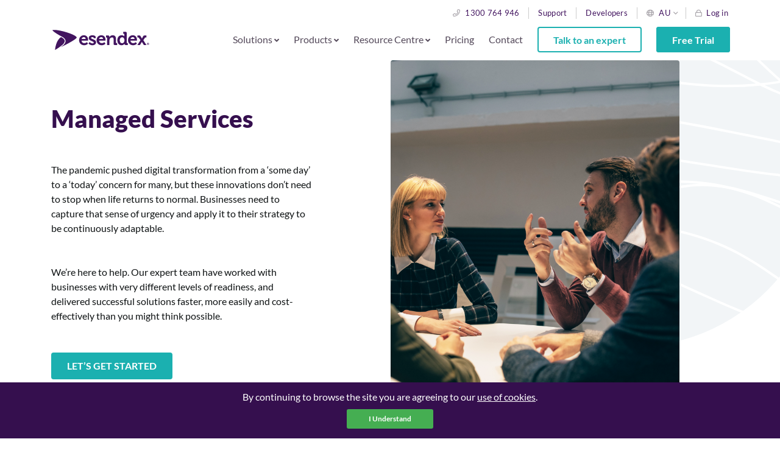

--- FILE ---
content_type: text/html; charset=UTF-8
request_url: https://www.esendex.com.au/products/managed-services/
body_size: 16276
content:
<!doctype html>
<html lang='en-AU'>
    <head>
        <meta charset="utf-8" />
        <meta name="viewport" content="width=device-width, initial-scale=1, maximum-scale=1" />
        <link rel="shortcut icon" href="/favicon.svg" />

        <link rel="apple-touch-icon" sizes="180x180" href="https://www.esendex.com.au/wp-content/themes/esendex/assets/img/favicons/apple-touch-icon.png">
        <link rel="icon" type="image/png" sizes="32x32" href="https://www.esendex.com.au/wp-content/themes/esendex/assets/img/favicons/favicon-32x32.png">
        <link rel="icon" type="image/png" sizes="16x16" href="https://www.esendex.com.au/wp-content/themes/esendex/assets/img/favicons/favicon-16x16.png">
    
        <!-- Google Tag Manager -->
        <script>

            function getCookie(name) {
                var match = document.cookie.match(RegExp('(?:^|;\\s*)' + name + '=([^;]*)')); 
                return match ? match[1] : null;
            }

            if (getCookie('esendex_trial_id') === null) {
                const d = new Date();
                d.setTime(d.getTime() + (3600 * 1000));
                const expires = 'expires=' + d.toUTCString();
                var rand = Date.now().toString(36) + Math.floor(Math.pow(10, 12) + Math.random() * 9*Math.pow(10, 12)).toString(36);
                document.cookie = "esendex_trial_id="+rand+";expires="+expires+"; path=/";
            }
            
                        // Au cookies
                        // Define dataLayer and the gtag function.
            window.dataLayer = window.dataLayer || [];
            function gtag(){return dataLayer.push(arguments);}

            // Default ad_storage to 'denied'.
            gtag('consent', 'default', {
                'ad_storage': 'denied',
                'analytics_storage': 'denied'
            });
            gtag('consent', 'update', {'ad_storage': 'granted', 'analytics_storage': 'granted'});
        </script>

        <script>
            (function(w,d,s,l,i){w[l]=w[l]||[];w[l].push({'gtm.start':new Date().getTime(),event:'gtm.js'});var f=d.getElementsByTagName(s)[0],j=d.createElement(s),dl=l!='dataLayer'?'&l='+l:'';j.async=true;j.src='https://www.googletagmanager.com/gtm.js?id='+i+dl;f.parentNode.insertBefore(j,f);})(window,document,'script','dataLayer','GTM-5HVGDS5');
        </script>
        <!-- End Google Tag Manager -->
        <script>var EsendexTerritory = "au"; var EsendexLanguage = "en";</script>

        <meta name='robots' content='index, follow, max-image-preview:large, max-snippet:-1, max-video-preview:-1' />

	<!-- This site is optimized with the Yoast SEO plugin v26.7 - https://yoast.com/wordpress/plugins/seo/ -->
	<title>Managed Services | Esendex AU</title>
	<meta name="description" content="Bespoke services for businesses. Automated promotions, reminders &amp; more. Adapt your strategy with our communication experts - enquire now." />
	<link rel="canonical" href="https://www.esendex.com.au/products/managed-services/" />
	<meta property="og:locale" content="en_US" />
	<meta property="og:type" content="article" />
	<meta property="og:title" content="Managed Services | Esendex AU" />
	<meta property="og:description" content="Bespoke services for businesses. Automated promotions, reminders &amp; more. Adapt your strategy with our communication experts - enquire now." />
	<meta property="og:url" content="https://www.esendex.com.au/products/managed-services/" />
	<meta property="og:site_name" content="Esendex AU" />
	<meta property="article:modified_time" content="2023-06-02T03:47:58+00:00" />
	<meta property="og:image" content="https://www.esendex.com.au/wp-content/uploads/images/esendex-uk/website/Artboard-%E2%80%93-1.png" />
	<meta name="twitter:card" content="summary_large_image" />
	<meta name="twitter:label1" content="Est. reading time" />
	<meta name="twitter:data1" content="7 minutes" />
	<script type="application/ld+json" class="yoast-schema-graph">{"@context":"https://schema.org","@graph":[{"@type":"WebPage","@id":"https://www.esendex.com.au/products/managed-services/","url":"https://www.esendex.com.au/products/managed-services/","name":"Managed Services | Esendex AU","isPartOf":{"@id":"https://www.esendex.com.au/#website"},"primaryImageOfPage":{"@id":"https://www.esendex.com.au/products/managed-services/#primaryimage"},"image":{"@id":"https://www.esendex.com.au/products/managed-services/#primaryimage"},"thumbnailUrl":"https://www.esendex.com.au/wp-content/uploads/images/esendex-uk/website/Artboard-%E2%80%93-1.png","datePublished":"2022-02-01T06:56:11+00:00","dateModified":"2023-06-02T03:47:58+00:00","description":"Bespoke services for businesses. Automated promotions, reminders & more. Adapt your strategy with our communication experts - enquire now.","breadcrumb":{"@id":"https://www.esendex.com.au/products/managed-services/#breadcrumb"},"inLanguage":"en-AU","potentialAction":[{"@type":"ReadAction","target":["https://www.esendex.com.au/products/managed-services/"]}]},{"@type":"ImageObject","inLanguage":"en-AU","@id":"https://www.esendex.com.au/products/managed-services/#primaryimage","url":"https://www.esendex.com.au/wp-content/uploads/images/esendex-uk/website/Artboard-%E2%80%93-1.png","contentUrl":"https://www.esendex.com.au/wp-content/uploads/images/esendex-uk/website/Artboard-%E2%80%93-1.png"},{"@type":"BreadcrumbList","@id":"https://www.esendex.com.au/products/managed-services/#breadcrumb","itemListElement":[{"@type":"ListItem","position":1,"name":"Home","item":"https://www.esendex.com.au/"},{"@type":"ListItem","position":2,"name":"Products","item":"https://www.esendex.com.au/products/"},{"@type":"ListItem","position":3,"name":"Managed services"}]},{"@type":"WebSite","@id":"https://www.esendex.com.au/#website","url":"https://www.esendex.com.au/","name":"Esendex AU","description":"We’re here to help you tap into the true potential of mobile messaging.","publisher":{"@id":"https://www.esendex.com.au/#organization"},"potentialAction":[{"@type":"SearchAction","target":{"@type":"EntryPoint","urlTemplate":"https://www.esendex.com.au/?s={search_term_string}"},"query-input":{"@type":"PropertyValueSpecification","valueRequired":true,"valueName":"search_term_string"}}],"inLanguage":"en-AU"},{"@type":"Organization","@id":"https://www.esendex.com.au/#organization","name":"Esendex","url":"https://www.esendex.com.au/","logo":{"@type":"ImageObject","inLanguage":"en-AU","@id":"https://www.esendex.com.au/#/schema/logo/image/","url":"https://www.esendex.com.au/wp-content/uploads/images/esendex-au/website/Esendex11.png","contentUrl":"https://www.esendex.com.au/wp-content/uploads/images/esendex-au/website/Esendex11.png","width":587,"height":171,"caption":"Esendex"},"image":{"@id":"https://www.esendex.com.au/#/schema/logo/image/"}}]}</script>
	<!-- / Yoast SEO plugin. -->


<link rel="alternate" title="oEmbed (JSON)" type="application/json+oembed" href="https://www.esendex.com.au/wp-json/oembed/1.0/embed?url=https%3A%2F%2Fwww.esendex.com.au%2Fproducts%2Fmanaged-services%2F" />
<link rel="alternate" title="oEmbed (XML)" type="text/xml+oembed" href="https://www.esendex.com.au/wp-json/oembed/1.0/embed?url=https%3A%2F%2Fwww.esendex.com.au%2Fproducts%2Fmanaged-services%2F&#038;format=xml" />
<style id='wp-img-auto-sizes-contain-inline-css' type='text/css'>
img:is([sizes=auto i],[sizes^="auto," i]){contain-intrinsic-size:3000px 1500px}
/*# sourceURL=wp-img-auto-sizes-contain-inline-css */
</style>
<style id='classic-theme-styles-inline-css' type='text/css'>
/*! This file is auto-generated */
.wp-block-button__link{color:#fff;background-color:#32373c;border-radius:9999px;box-shadow:none;text-decoration:none;padding:calc(.667em + 2px) calc(1.333em + 2px);font-size:1.125em}.wp-block-file__button{background:#32373c;color:#fff;text-decoration:none}
/*# sourceURL=/wp-includes/css/classic-themes.min.css */
</style>
<link rel='stylesheet' id='blocks-client-styles-css' href='https://www.esendex.com.au/wp-content/plugins/blocks/assets/dist/css/blocks.min.css?ver=412' type='text/css' media='all' />
<link rel='stylesheet' id='cookie-bar-css-css' href='https://www.esendex.com.au/wp-content/plugins/cookie-bar/css/cookie-bar.css?ver=6.9' type='text/css' media='all' />
<link rel='stylesheet' id='theme-client-styles-css' href='https://www.esendex.com.au/wp-content/themes/esendex/assets/dist/css/main.css?ver=412' type='text/css' media='all' />
<script type="text/javascript" id="wp-vars-js-extra">
/* <![CDATA[ */
var wp_vars = {"themeURL":"https://www.esendex.com.au/wp-content/themes/esendex"};
//# sourceURL=wp-vars-js-extra
/* ]]> */
</script>
<script type="text/javascript" id="recaptcha-vars-js-extra">
/* <![CDATA[ */
var recaptchaVars = {"recaptchaSiteKey":"6LcwC0spAAAAAA6BOYXE_RfMGLszJijR0leaMSZe"};
//# sourceURL=recaptcha-vars-js-extra
/* ]]> */
</script>
<link rel="https://api.w.org/" href="https://www.esendex.com.au/wp-json/" /><link rel="alternate" title="JSON" type="application/json" href="https://www.esendex.com.au/wp-json/wp/v2/pages/8885155" /><link rel="EditURI" type="application/rsd+xml" title="RSD" href="https://www.esendex.com.au/xmlrpc.php?rsd" />
<link rel='shortlink' href='https://www.esendex.com.au/?p=8885155' />
                                            <link rel="alternate" hreflang="en-AU" href="https://www.esendex.com.au/products/managed-services/" />
                                                                                                    <style id='wp-block-heading-inline-css' type='text/css'>
h1:where(.wp-block-heading).has-background,h2:where(.wp-block-heading).has-background,h3:where(.wp-block-heading).has-background,h4:where(.wp-block-heading).has-background,h5:where(.wp-block-heading).has-background,h6:where(.wp-block-heading).has-background{padding:1.25em 2.375em}h1.has-text-align-left[style*=writing-mode]:where([style*=vertical-lr]),h1.has-text-align-right[style*=writing-mode]:where([style*=vertical-rl]),h2.has-text-align-left[style*=writing-mode]:where([style*=vertical-lr]),h2.has-text-align-right[style*=writing-mode]:where([style*=vertical-rl]),h3.has-text-align-left[style*=writing-mode]:where([style*=vertical-lr]),h3.has-text-align-right[style*=writing-mode]:where([style*=vertical-rl]),h4.has-text-align-left[style*=writing-mode]:where([style*=vertical-lr]),h4.has-text-align-right[style*=writing-mode]:where([style*=vertical-rl]),h5.has-text-align-left[style*=writing-mode]:where([style*=vertical-lr]),h5.has-text-align-right[style*=writing-mode]:where([style*=vertical-rl]),h6.has-text-align-left[style*=writing-mode]:where([style*=vertical-lr]),h6.has-text-align-right[style*=writing-mode]:where([style*=vertical-rl]){rotate:180deg}
/*# sourceURL=https://www.esendex.com.au/wp-includes/blocks/heading/style.min.css */
</style>
<style id='wp-block-image-inline-css' type='text/css'>
.wp-block-image>a,.wp-block-image>figure>a{display:inline-block}.wp-block-image img{box-sizing:border-box;height:auto;max-width:100%;vertical-align:bottom}@media not (prefers-reduced-motion){.wp-block-image img.hide{visibility:hidden}.wp-block-image img.show{animation:show-content-image .4s}}.wp-block-image[style*=border-radius] img,.wp-block-image[style*=border-radius]>a{border-radius:inherit}.wp-block-image.has-custom-border img{box-sizing:border-box}.wp-block-image.aligncenter{text-align:center}.wp-block-image.alignfull>a,.wp-block-image.alignwide>a{width:100%}.wp-block-image.alignfull img,.wp-block-image.alignwide img{height:auto;width:100%}.wp-block-image .aligncenter,.wp-block-image .alignleft,.wp-block-image .alignright,.wp-block-image.aligncenter,.wp-block-image.alignleft,.wp-block-image.alignright{display:table}.wp-block-image .aligncenter>figcaption,.wp-block-image .alignleft>figcaption,.wp-block-image .alignright>figcaption,.wp-block-image.aligncenter>figcaption,.wp-block-image.alignleft>figcaption,.wp-block-image.alignright>figcaption{caption-side:bottom;display:table-caption}.wp-block-image .alignleft{float:left;margin:.5em 1em .5em 0}.wp-block-image .alignright{float:right;margin:.5em 0 .5em 1em}.wp-block-image .aligncenter{margin-left:auto;margin-right:auto}.wp-block-image :where(figcaption){margin-bottom:1em;margin-top:.5em}.wp-block-image.is-style-circle-mask img{border-radius:9999px}@supports ((-webkit-mask-image:none) or (mask-image:none)) or (-webkit-mask-image:none){.wp-block-image.is-style-circle-mask img{border-radius:0;-webkit-mask-image:url('data:image/svg+xml;utf8,<svg viewBox="0 0 100 100" xmlns="http://www.w3.org/2000/svg"><circle cx="50" cy="50" r="50"/></svg>');mask-image:url('data:image/svg+xml;utf8,<svg viewBox="0 0 100 100" xmlns="http://www.w3.org/2000/svg"><circle cx="50" cy="50" r="50"/></svg>');mask-mode:alpha;-webkit-mask-position:center;mask-position:center;-webkit-mask-repeat:no-repeat;mask-repeat:no-repeat;-webkit-mask-size:contain;mask-size:contain}}:root :where(.wp-block-image.is-style-rounded img,.wp-block-image .is-style-rounded img){border-radius:9999px}.wp-block-image figure{margin:0}.wp-lightbox-container{display:flex;flex-direction:column;position:relative}.wp-lightbox-container img{cursor:zoom-in}.wp-lightbox-container img:hover+button{opacity:1}.wp-lightbox-container button{align-items:center;backdrop-filter:blur(16px) saturate(180%);background-color:#5a5a5a40;border:none;border-radius:4px;cursor:zoom-in;display:flex;height:20px;justify-content:center;opacity:0;padding:0;position:absolute;right:16px;text-align:center;top:16px;width:20px;z-index:100}@media not (prefers-reduced-motion){.wp-lightbox-container button{transition:opacity .2s ease}}.wp-lightbox-container button:focus-visible{outline:3px auto #5a5a5a40;outline:3px auto -webkit-focus-ring-color;outline-offset:3px}.wp-lightbox-container button:hover{cursor:pointer;opacity:1}.wp-lightbox-container button:focus{opacity:1}.wp-lightbox-container button:focus,.wp-lightbox-container button:hover,.wp-lightbox-container button:not(:hover):not(:active):not(.has-background){background-color:#5a5a5a40;border:none}.wp-lightbox-overlay{box-sizing:border-box;cursor:zoom-out;height:100vh;left:0;overflow:hidden;position:fixed;top:0;visibility:hidden;width:100%;z-index:100000}.wp-lightbox-overlay .close-button{align-items:center;cursor:pointer;display:flex;justify-content:center;min-height:40px;min-width:40px;padding:0;position:absolute;right:calc(env(safe-area-inset-right) + 16px);top:calc(env(safe-area-inset-top) + 16px);z-index:5000000}.wp-lightbox-overlay .close-button:focus,.wp-lightbox-overlay .close-button:hover,.wp-lightbox-overlay .close-button:not(:hover):not(:active):not(.has-background){background:none;border:none}.wp-lightbox-overlay .lightbox-image-container{height:var(--wp--lightbox-container-height);left:50%;overflow:hidden;position:absolute;top:50%;transform:translate(-50%,-50%);transform-origin:top left;width:var(--wp--lightbox-container-width);z-index:9999999999}.wp-lightbox-overlay .wp-block-image{align-items:center;box-sizing:border-box;display:flex;height:100%;justify-content:center;margin:0;position:relative;transform-origin:0 0;width:100%;z-index:3000000}.wp-lightbox-overlay .wp-block-image img{height:var(--wp--lightbox-image-height);min-height:var(--wp--lightbox-image-height);min-width:var(--wp--lightbox-image-width);width:var(--wp--lightbox-image-width)}.wp-lightbox-overlay .wp-block-image figcaption{display:none}.wp-lightbox-overlay button{background:none;border:none}.wp-lightbox-overlay .scrim{background-color:#fff;height:100%;opacity:.9;position:absolute;width:100%;z-index:2000000}.wp-lightbox-overlay.active{visibility:visible}@media not (prefers-reduced-motion){.wp-lightbox-overlay.active{animation:turn-on-visibility .25s both}.wp-lightbox-overlay.active img{animation:turn-on-visibility .35s both}.wp-lightbox-overlay.show-closing-animation:not(.active){animation:turn-off-visibility .35s both}.wp-lightbox-overlay.show-closing-animation:not(.active) img{animation:turn-off-visibility .25s both}.wp-lightbox-overlay.zoom.active{animation:none;opacity:1;visibility:visible}.wp-lightbox-overlay.zoom.active .lightbox-image-container{animation:lightbox-zoom-in .4s}.wp-lightbox-overlay.zoom.active .lightbox-image-container img{animation:none}.wp-lightbox-overlay.zoom.active .scrim{animation:turn-on-visibility .4s forwards}.wp-lightbox-overlay.zoom.show-closing-animation:not(.active){animation:none}.wp-lightbox-overlay.zoom.show-closing-animation:not(.active) .lightbox-image-container{animation:lightbox-zoom-out .4s}.wp-lightbox-overlay.zoom.show-closing-animation:not(.active) .lightbox-image-container img{animation:none}.wp-lightbox-overlay.zoom.show-closing-animation:not(.active) .scrim{animation:turn-off-visibility .4s forwards}}@keyframes show-content-image{0%{visibility:hidden}99%{visibility:hidden}to{visibility:visible}}@keyframes turn-on-visibility{0%{opacity:0}to{opacity:1}}@keyframes turn-off-visibility{0%{opacity:1;visibility:visible}99%{opacity:0;visibility:visible}to{opacity:0;visibility:hidden}}@keyframes lightbox-zoom-in{0%{transform:translate(calc((-100vw + var(--wp--lightbox-scrollbar-width))/2 + var(--wp--lightbox-initial-left-position)),calc(-50vh + var(--wp--lightbox-initial-top-position))) scale(var(--wp--lightbox-scale))}to{transform:translate(-50%,-50%) scale(1)}}@keyframes lightbox-zoom-out{0%{transform:translate(-50%,-50%) scale(1);visibility:visible}99%{visibility:visible}to{transform:translate(calc((-100vw + var(--wp--lightbox-scrollbar-width))/2 + var(--wp--lightbox-initial-left-position)),calc(-50vh + var(--wp--lightbox-initial-top-position))) scale(var(--wp--lightbox-scale));visibility:hidden}}
/*# sourceURL=https://www.esendex.com.au/wp-includes/blocks/image/style.min.css */
</style>
<style id='wp-block-paragraph-inline-css' type='text/css'>
.is-small-text{font-size:.875em}.is-regular-text{font-size:1em}.is-large-text{font-size:2.25em}.is-larger-text{font-size:3em}.has-drop-cap:not(:focus):first-letter{float:left;font-size:8.4em;font-style:normal;font-weight:100;line-height:.68;margin:.05em .1em 0 0;text-transform:uppercase}body.rtl .has-drop-cap:not(:focus):first-letter{float:none;margin-left:.1em}p.has-drop-cap.has-background{overflow:hidden}:root :where(p.has-background){padding:1.25em 2.375em}:where(p.has-text-color:not(.has-link-color)) a{color:inherit}p.has-text-align-left[style*="writing-mode:vertical-lr"],p.has-text-align-right[style*="writing-mode:vertical-rl"]{rotate:180deg}
/*# sourceURL=https://www.esendex.com.au/wp-includes/blocks/paragraph/style.min.css */
</style>
<style id='wp-block-spacer-inline-css' type='text/css'>
.wp-block-spacer{clear:both}
/*# sourceURL=https://www.esendex.com.au/wp-includes/blocks/spacer/style.min.css */
</style>
<style id='global-styles-inline-css' type='text/css'>
:root{--wp--preset--aspect-ratio--square: 1;--wp--preset--aspect-ratio--4-3: 4/3;--wp--preset--aspect-ratio--3-4: 3/4;--wp--preset--aspect-ratio--3-2: 3/2;--wp--preset--aspect-ratio--2-3: 2/3;--wp--preset--aspect-ratio--16-9: 16/9;--wp--preset--aspect-ratio--9-16: 9/16;--wp--preset--color--black: #000000;--wp--preset--color--cyan-bluish-gray: #abb8c3;--wp--preset--color--white: #FFFFFF;--wp--preset--color--pale-pink: #f78da7;--wp--preset--color--vivid-red: #cf2e2e;--wp--preset--color--luminous-vivid-orange: #ff6900;--wp--preset--color--luminous-vivid-amber: #fcb900;--wp--preset--color--light-green-cyan: #7bdcb5;--wp--preset--color--vivid-green-cyan: #00d084;--wp--preset--color--pale-cyan-blue: #8ed1fc;--wp--preset--color--vivid-cyan-blue: #0693e3;--wp--preset--color--vivid-purple: #9b51e0;--wp--preset--color--royal-1: #230B32;--wp--preset--color--royal-2: #350F4E;--wp--preset--color--royal-3: #42145F;--wp--preset--color--royal-4: #5F2C7D;--wp--preset--color--royal-5: #8A5FA5;--wp--preset--color--royal-6: #A785B9;--wp--preset--color--royal-7: #C7B4D1;--wp--preset--color--royal-8: #E6DDEB;--wp--preset--color--royal-9: #F6F2F7;--wp--preset--color--toothpaste-1: #0b4747;--wp--preset--color--toothpaste-2: #106A6A;--wp--preset--color--toothpaste-3: #168E8E;--wp--preset--color--toothpaste-4: #1BB0B0;--wp--preset--color--toothpaste-5: #58BFBF;--wp--preset--color--toothpaste-6: #89D1D1;--wp--preset--color--toothpaste-7: #A8E2E2;--wp--preset--color--toothpaste-8: #D3F0F0;--wp--preset--color--toothpaste-9: #E4F7F7;--wp--preset--color--stone-1: #0f1314;--wp--preset--color--stone-2: #3B454F;--wp--preset--color--stone-3: #737D87;--wp--preset--color--stone-4: #939DA3;--wp--preset--color--stone-5: #A8AEB5;--wp--preset--color--stone-6: #C2C7CC;--wp--preset--color--stone-7: #D2D7DB;--wp--preset--color--stone-8: #E8EDF0;--wp--preset--color--stone-9: #F2F5F7;--wp--preset--color--sky: #1484BC;--wp--preset--color--sunshine: #F99D27;--wp--preset--color--fuschia: #C5166B;--wp--preset--color--leaf: #3CCA7E;--wp--preset--color--primary-700: #E6FAFA;--wp--preset--color--secondary-700: #F6F2F9;--wp--preset--color--sunburst-700: #FFF0CB;--wp--preset--color--sky-700: #DEE5FF;--wp--preset--gradient--vivid-cyan-blue-to-vivid-purple: linear-gradient(135deg,rgb(6,147,227) 0%,rgb(155,81,224) 100%);--wp--preset--gradient--light-green-cyan-to-vivid-green-cyan: linear-gradient(135deg,rgb(122,220,180) 0%,rgb(0,208,130) 100%);--wp--preset--gradient--luminous-vivid-amber-to-luminous-vivid-orange: linear-gradient(135deg,rgb(252,185,0) 0%,rgb(255,105,0) 100%);--wp--preset--gradient--luminous-vivid-orange-to-vivid-red: linear-gradient(135deg,rgb(255,105,0) 0%,rgb(207,46,46) 100%);--wp--preset--gradient--very-light-gray-to-cyan-bluish-gray: linear-gradient(135deg,rgb(238,238,238) 0%,rgb(169,184,195) 100%);--wp--preset--gradient--cool-to-warm-spectrum: linear-gradient(135deg,rgb(74,234,220) 0%,rgb(151,120,209) 20%,rgb(207,42,186) 40%,rgb(238,44,130) 60%,rgb(251,105,98) 80%,rgb(254,248,76) 100%);--wp--preset--gradient--blush-light-purple: linear-gradient(135deg,rgb(255,206,236) 0%,rgb(152,150,240) 100%);--wp--preset--gradient--blush-bordeaux: linear-gradient(135deg,rgb(254,205,165) 0%,rgb(254,45,45) 50%,rgb(107,0,62) 100%);--wp--preset--gradient--luminous-dusk: linear-gradient(135deg,rgb(255,203,112) 0%,rgb(199,81,192) 50%,rgb(65,88,208) 100%);--wp--preset--gradient--pale-ocean: linear-gradient(135deg,rgb(255,245,203) 0%,rgb(182,227,212) 50%,rgb(51,167,181) 100%);--wp--preset--gradient--electric-grass: linear-gradient(135deg,rgb(202,248,128) 0%,rgb(113,206,126) 100%);--wp--preset--gradient--midnight: linear-gradient(135deg,rgb(2,3,129) 0%,rgb(40,116,252) 100%);--wp--preset--font-size--small: 13px;--wp--preset--font-size--medium: 20px;--wp--preset--font-size--large: 36px;--wp--preset--font-size--x-large: 42px;--wp--preset--spacing--20: 0.44rem;--wp--preset--spacing--30: 0.67rem;--wp--preset--spacing--40: 1rem;--wp--preset--spacing--50: 1.5rem;--wp--preset--spacing--60: 2.25rem;--wp--preset--spacing--70: 3.38rem;--wp--preset--spacing--80: 5.06rem;--wp--preset--shadow--natural: 6px 6px 9px rgba(0, 0, 0, 0.2);--wp--preset--shadow--deep: 12px 12px 50px rgba(0, 0, 0, 0.4);--wp--preset--shadow--sharp: 6px 6px 0px rgba(0, 0, 0, 0.2);--wp--preset--shadow--outlined: 6px 6px 0px -3px rgb(255, 255, 255), 6px 6px rgb(0, 0, 0);--wp--preset--shadow--crisp: 6px 6px 0px rgb(0, 0, 0);}:where(.is-layout-flex){gap: 0.5em;}:where(.is-layout-grid){gap: 0.5em;}body .is-layout-flex{display: flex;}.is-layout-flex{flex-wrap: wrap;align-items: center;}.is-layout-flex > :is(*, div){margin: 0;}body .is-layout-grid{display: grid;}.is-layout-grid > :is(*, div){margin: 0;}:where(.wp-block-columns.is-layout-flex){gap: 2em;}:where(.wp-block-columns.is-layout-grid){gap: 2em;}:where(.wp-block-post-template.is-layout-flex){gap: 1.25em;}:where(.wp-block-post-template.is-layout-grid){gap: 1.25em;}.has-black-color{color: var(--wp--preset--color--black) !important;}.has-cyan-bluish-gray-color{color: var(--wp--preset--color--cyan-bluish-gray) !important;}.has-white-color{color: var(--wp--preset--color--white) !important;}.has-pale-pink-color{color: var(--wp--preset--color--pale-pink) !important;}.has-vivid-red-color{color: var(--wp--preset--color--vivid-red) !important;}.has-luminous-vivid-orange-color{color: var(--wp--preset--color--luminous-vivid-orange) !important;}.has-luminous-vivid-amber-color{color: var(--wp--preset--color--luminous-vivid-amber) !important;}.has-light-green-cyan-color{color: var(--wp--preset--color--light-green-cyan) !important;}.has-vivid-green-cyan-color{color: var(--wp--preset--color--vivid-green-cyan) !important;}.has-pale-cyan-blue-color{color: var(--wp--preset--color--pale-cyan-blue) !important;}.has-vivid-cyan-blue-color{color: var(--wp--preset--color--vivid-cyan-blue) !important;}.has-vivid-purple-color{color: var(--wp--preset--color--vivid-purple) !important;}.has-black-background-color{background-color: var(--wp--preset--color--black) !important;}.has-cyan-bluish-gray-background-color{background-color: var(--wp--preset--color--cyan-bluish-gray) !important;}.has-white-background-color{background-color: var(--wp--preset--color--white) !important;}.has-pale-pink-background-color{background-color: var(--wp--preset--color--pale-pink) !important;}.has-vivid-red-background-color{background-color: var(--wp--preset--color--vivid-red) !important;}.has-luminous-vivid-orange-background-color{background-color: var(--wp--preset--color--luminous-vivid-orange) !important;}.has-luminous-vivid-amber-background-color{background-color: var(--wp--preset--color--luminous-vivid-amber) !important;}.has-light-green-cyan-background-color{background-color: var(--wp--preset--color--light-green-cyan) !important;}.has-vivid-green-cyan-background-color{background-color: var(--wp--preset--color--vivid-green-cyan) !important;}.has-pale-cyan-blue-background-color{background-color: var(--wp--preset--color--pale-cyan-blue) !important;}.has-vivid-cyan-blue-background-color{background-color: var(--wp--preset--color--vivid-cyan-blue) !important;}.has-vivid-purple-background-color{background-color: var(--wp--preset--color--vivid-purple) !important;}.has-black-border-color{border-color: var(--wp--preset--color--black) !important;}.has-cyan-bluish-gray-border-color{border-color: var(--wp--preset--color--cyan-bluish-gray) !important;}.has-white-border-color{border-color: var(--wp--preset--color--white) !important;}.has-pale-pink-border-color{border-color: var(--wp--preset--color--pale-pink) !important;}.has-vivid-red-border-color{border-color: var(--wp--preset--color--vivid-red) !important;}.has-luminous-vivid-orange-border-color{border-color: var(--wp--preset--color--luminous-vivid-orange) !important;}.has-luminous-vivid-amber-border-color{border-color: var(--wp--preset--color--luminous-vivid-amber) !important;}.has-light-green-cyan-border-color{border-color: var(--wp--preset--color--light-green-cyan) !important;}.has-vivid-green-cyan-border-color{border-color: var(--wp--preset--color--vivid-green-cyan) !important;}.has-pale-cyan-blue-border-color{border-color: var(--wp--preset--color--pale-cyan-blue) !important;}.has-vivid-cyan-blue-border-color{border-color: var(--wp--preset--color--vivid-cyan-blue) !important;}.has-vivid-purple-border-color{border-color: var(--wp--preset--color--vivid-purple) !important;}.has-vivid-cyan-blue-to-vivid-purple-gradient-background{background: var(--wp--preset--gradient--vivid-cyan-blue-to-vivid-purple) !important;}.has-light-green-cyan-to-vivid-green-cyan-gradient-background{background: var(--wp--preset--gradient--light-green-cyan-to-vivid-green-cyan) !important;}.has-luminous-vivid-amber-to-luminous-vivid-orange-gradient-background{background: var(--wp--preset--gradient--luminous-vivid-amber-to-luminous-vivid-orange) !important;}.has-luminous-vivid-orange-to-vivid-red-gradient-background{background: var(--wp--preset--gradient--luminous-vivid-orange-to-vivid-red) !important;}.has-very-light-gray-to-cyan-bluish-gray-gradient-background{background: var(--wp--preset--gradient--very-light-gray-to-cyan-bluish-gray) !important;}.has-cool-to-warm-spectrum-gradient-background{background: var(--wp--preset--gradient--cool-to-warm-spectrum) !important;}.has-blush-light-purple-gradient-background{background: var(--wp--preset--gradient--blush-light-purple) !important;}.has-blush-bordeaux-gradient-background{background: var(--wp--preset--gradient--blush-bordeaux) !important;}.has-luminous-dusk-gradient-background{background: var(--wp--preset--gradient--luminous-dusk) !important;}.has-pale-ocean-gradient-background{background: var(--wp--preset--gradient--pale-ocean) !important;}.has-electric-grass-gradient-background{background: var(--wp--preset--gradient--electric-grass) !important;}.has-midnight-gradient-background{background: var(--wp--preset--gradient--midnight) !important;}.has-small-font-size{font-size: var(--wp--preset--font-size--small) !important;}.has-medium-font-size{font-size: var(--wp--preset--font-size--medium) !important;}.has-large-font-size{font-size: var(--wp--preset--font-size--large) !important;}.has-x-large-font-size{font-size: var(--wp--preset--font-size--x-large) !important;}
/*# sourceURL=global-styles-inline-css */
</style>
</head>
    <body >

        <div id="fb-root"></div>
        <!-- Google Tag Manager (noscript) -->
        <noscript>
            <iframe src="https://www.googletagmanager.com/ns.html?id=GTM-5HVGDS5" height="0" width="0" style="display:none;visibility:hidden"></iframe>
        </noscript>
        <!-- End Google Tag Manager (noscript) -->
        <!-- START new header -->

        <header class="header-new header ">
            <div class="container-fluid p-0">
                <div class="container">
                <div class="row align-items-end">
                    <div class="topbar-container col-12 justify-content-end p-3">
                    <nav class="header-navigation" role="navigation">
                        <div class="menu-header-navigation-container">
                                <ul id="menu-info-bar" class="info-menu"><li class="phone menu-item menu-item-type-custom menu-item-object-custom level-0"><a href="tel:+61300764946">1300 764 946</a></li><li class=" menu-item menu-item-type-custom menu-item-object-custom level-0"><a href="https://support.esendex.com.au/">Support</a></li><li class=" menu-item menu-item-type-custom menu-item-object-custom level-0"><a href="/developers/">Developers</a></li><li class=" menu-item menu-item-type-custom menu-item-object-custom level-0 language-switcher au"><a>AU</a><ul class="sub-menu"><li class="fr"><a href="https://www.esendex.fr">France</a></li><li class="de"><a href="https://www.esendex.de">Germany</a></li><li class="ie"><a href="https://www.esendex.ie">Ireland</a></li><li class="it"><a href="https://www.esendex.it">Italy</a></li><li class="es"><a href="https://www.esendex.es">Spain</a></li><li class="uk"><a href="https://www.esendex.co.uk">UK</a></li><li class="us"><a href="https://www.esendex.us">US</a></li></ul></li><li class="log-in menu-item menu-item-type-custom menu-item-object-custom level-0"><a href="https://login.esendex.com">Log in</a></li></ul>                        </div>
                    </nav>
                    </div>
                </div><!--/row-->
                
                <div class="row py-3 d-flex align-items-center justify-content-between" style="z-index:0;position:relative;">
                    <div class="logo-container col-4 col-lg-2">
                        <a href="https://www.esendex.com.au">
                            <img src="https://www.esendex.com.au/wp-content/themes/esendex/assets/img/logo.svg" alt="Esendex logo">
                        </a>
                    </div>
                    <div class="nav-container col-8 col-lg-10 d-flex justify-content-end p-lg-0">
                    <nav id="header-navigation" class="header-navigation" role="navigation">
                    <button class="menu-header-navigation-toggler" type="button"><i class="far fa-bars"></i></button>
                    <div class="menu-header-navigation-container">
                        <ul id="menu-header-navigation-2020" class="nav-menu"><li class="menu-item-has-submenus menu-item menu-item-type-custom menu-item-object-custom menu-item-has-children level-0"><span>Solutions <i class="fas fa-angle-down"></i></span><ul class="sub-menu level-0"><div class="sub-menu-container"><li class=" menu-item menu-item-type-custom menu-item-object-custom menu-item-has-children level-1"><span class="title">Industries</span><ul class="sub-menu level-1"><li class="icon-finance menu-item menu-item-type-custom menu-item-object-custom level-2"><a href="/industries/financial-services/">Financial Services</a></li><li class="icon-retail menu-item menu-item-type-custom menu-item-object-custom level-2"><a href="/industries/retail/">Retail</a></li><li class="icon-healthcare menu-item menu-item-type-custom menu-item-object-custom level-2"><a href="/industries/healthcare/">Healthcare</a></li><li class="icon-recruitment menu-item menu-item-type-custom menu-item-object-custom level-2"><a href="/industries/insurance/">Insurance</a></li><li class="icon-property menu-item menu-item-type-post_type menu-item-object-page level-2"><a href="https://www.esendex.com.au/sms-for-australian-real-estate/">Real Estate<span class="description"> </span></a></li><li class="icon-cap menu-item menu-item-type-post_type menu-item-object-page level-2"><a href="https://www.esendex.com.au/industries/education/">Education<span class="description"> </span></a></li><li class="icon-property menu-item menu-item-type-post_type menu-item-object-page level-2"><a href="https://www.esendex.com.au/industries/property/">Property Management<span class="description"> </span></a></li><li class="icon-local-authorities menu-item menu-item-type-post_type menu-item-object-page level-2"><a href="https://www.esendex.com.au/industries/local-government/">Local Government<span class="description"> </span></a></li><li class="icon-recruitment menu-item menu-item-type-post_type menu-item-object-page level-2"><a href="https://www.esendex.com.au/industries/recruitment/">Recruitment<span class="description"> </span></a></li><li class="icon-utilities menu-item menu-item-type-post_type menu-item-object-page level-2"><a href="https://www.esendex.com.au/industries/utilities/">SMS For Utilities<span class="description"> </span></a></li><li class="icon-retail menu-item menu-item-type-post_type menu-item-object-page level-2"><a href="https://www.esendex.com.au/industries/sms-for-ecommerce/">Ecommerce<span class="description"> </span></a></li><li class="icon-mobile-and-web menu-item menu-item-type-post_type menu-item-object-page level-2"><a href="https://www.esendex.com.au/industries/transport-logistics/">Transport &amp; Logistics<span class="description"> </span></a></li></ul></li><li class=" menu-item menu-item-type-custom menu-item-object-custom menu-item-has-children level-1"><span class="title">Services</span><ul class="sub-menu level-1"><li class="icon-headset menu-item menu-item-type-custom menu-item-object-custom level-2"><a href="/services/customer-experience/">Customer Experience<span class="description">Engaging customer messaging solutions</span></a></li><li class="icon-customer-satisfaction menu-item menu-item-type-custom menu-item-object-custom level-2"><a href="/services/customer-satisfaction/">Customer Satisfaction<span class="description">Collect feedback, measure satisfaction and improve services</span></a></li><li class="icon-debt-management menu-item menu-item-type-custom menu-item-object-custom level-2"><a href="/services/debt-management/">Debt Management<span class="description">Customer-centric strategy for ethical debt recovery</span></a></li><li class="icon-customer-comms menu-item menu-item-type-custom menu-item-object-custom level-2"><a href="/services/internal-communication/">Internal Communication<span class="description">From business continuity to shift management</span></a></li><li class="icon-voice menu-item menu-item-type-post_type menu-item-object-page level-2"><a href="https://www.esendex.com.au/services/marketing/">Mobile Marketing Solutions<span class="description">Create more engaging, higher-converting, mobile-first campaigns</span></a></li><li class="icon-sms menu-item menu-item-type-post_type menu-item-object-page level-2"><a href="https://www.esendex.com.au/services/reminders-and-confirmations/">Reminders and confirmations<span class="description"> Low-cost SMS and automated voice solutions that improve your booking, appointments and delivery processes.</span></a></li></ul></li></div></ul></li><li class="menu-item-has-submenus menu-item menu-item-type-custom menu-item-object-custom current-menu-ancestor menu-item-has-children level-0"><span>Products <i class="fas fa-angle-down"></i></span><ul class="sub-menu level-0"><div class="sub-menu-container"><li class=" menu-item menu-item-type-custom menu-item-object-custom current-menu-ancestor current-menu-parent menu-item-has-children level-1"><span class="title">Products</span><ul class="sub-menu level-1"><li class="icon-sms menu-item menu-item-type-custom menu-item-object-custom level-2"><a href="/products/sms/">SMS<span class="description">Send and receive SMS online; integrate SMS into apps &#038; software.</span></a></li><li class="icon-rich-messaging menu-item menu-item-type-custom menu-item-object-custom level-2"><a href="/products/rich-messaging/">Rich Messaging<span class="description">Create richer, more interactive conversations with your customers.</span></a></li><li class="icon-mobile-and-web menu-item menu-item-type-custom menu-item-object-custom level-2"><a href="/products/mobile-journeys/">Mobile Journeys<span class="description">Mobile-first experiences for payments, promotions &#038; data capture</span></a></li><li class="icon-process menu-item menu-item-type-custom menu-item-object-custom current-menu-item level-2"><a href="/products/managed-services/">Managed Services<span class="description">We integrate with existing software, to create a fluid, omnichannel experience.</span></a></li><li class="icon-email menu-item menu-item-type-custom menu-item-object-custom level-2"><a href="/products/email/">Email<span class="description">Low cost, feature rich business email</span></a></li><li class="icon-whatsapp menu-item menu-item-type-post_type menu-item-object-page level-2"><a href="https://www.esendex.com.au/products/rich-messaging/whatsapp/">WhatsApp for Business<span class="description"> Use the world’s most popular messaging app to connect with customers.</span></a></li><li class="icon-api menu-item menu-item-type-post_type menu-item-object-page level-2"><a href="https://www.esendex.com.au/products/sms/sms-api/">Messaging API<span class="description"> Integrate SMS messaging into your software, with one single API.</span></a></li></ul></li></div></ul></li><li class="menu-item-has-submenus menu-item menu-item-type-custom menu-item-object-custom menu-item-has-children level-0"><span>Resource Centre <i class="fas fa-angle-down"></i></span><ul class="sub-menu level-0"><div class="sub-menu-container"><li class=" menu-item menu-item-type-custom menu-item-object-custom menu-item-has-children level-1"><span class="title">Resource Hub</span><ul class="sub-menu level-1"><li class="icon-case-studies menu-item menu-item-type-post_type menu-item-object-page level-2"><a href="https://www.esendex.com.au/customer-stories/">Case Studies<span class="description"> </span></a></li><li class="icon-blog menu-item menu-item-type-post_type menu-item-object-page level-2"><a href="https://www.esendex.com.au/blog/">Blog<span class="description"> </span></a></li><li class="icon-ebooks menu-item menu-item-type-post_type menu-item-object-page level-2"><a href="https://www.esendex.com.au/white-papers/">White Papers & eBooks<span class="description"> </span></a></li><li class="icon-faqs menu-item menu-item-type-post_type menu-item-object-page level-2"><a href="https://www.esendex.com.au/faqs/">FAQs<span class="description"> </span></a></li><li class="icon-headset menu-item menu-item-type-custom menu-item-object-custom level-2"><a href="https://support.esendex.co.uk/">Support</a></li></ul></li><li class=" menu-item menu-item-type-custom menu-item-object-custom menu-item-has-children level-1"><span class="title">Featured Content</span><ul class="sub-menu level-1"><li class="icon-ebooks menu-item menu-item-type-custom menu-item-object-custom level-2"><a href="/what-is-whatsapp-business-platform/">What is WhatsApp Business Platform?</a></li><li class="icon-ebooks menu-item menu-item-type-custom menu-item-object-custom level-2"><a href="/sms-marketing-3/">The Power of SMS</a></li><li class="icon-sms menu-item menu-item-type-post_type menu-item-object-page level-2"><a href="https://www.esendex.com.au/text-message-template-library/">Text Template Library<span class="description"> </span></a></li><li class="icon-developer-docs menu-item menu-item-type-post_type menu-item-object-page level-2"><a href="https://www.esendex.com.au/marketing-calendar/">Marketing Calendar 2026<span class="description"> </span></a></li><li class="icon-recruitment menu-item menu-item-type-post_type menu-item-object-page level-2"><a href="https://www.esendex.com.au/partners-resellers/">Partners &amp; Resellers<span class="description"> </span></a></li></ul></li></div></ul></li><li class=" menu-item menu-item-type-post_type menu-item-object-page level-0"><a href="https://www.esendex.com.au/payment-options/">Pricing</a></li><li class=" menu-item menu-item-type-custom menu-item-object-custom level-0 menu-item-search"><form role="search" method="get" action="/"><input autocomplete="off" type="text" placeholder="Search" value="" name="s" id="s" /><input class="search-submit" src="https://www.esendex.com.au/wp-content/themes/esendex/assets/img/icons/search-icon.svg" type="image" alt="Search" /></form><ul class="search-suggestions"></ul></li></li><li class=" menu-item menu-item-type-post_type menu-item-object-page level-0"><a href="https://www.esendex.com.au/contact/">Contact</a></li><li class="esx-btn btn-outline-green menu-item menu-item-type-custom menu-item-object-custom level-0"><a href="/speak-with-an-expert/">Talk to an expert</a></li><li class="esx-btn btn-solid-green menu-item menu-item-type-custom menu-item-object-custom level-0"><a href="/free-trial/">Free Trial</a></li><li class="d-lg-none esx-btn btn-outline-green menu-item menu-item-type-custom menu-item-object-custom level-0"><a href="https://login.esendex.com/">Log In</a></li></ul>                    </div>
                </nav> 
                    </div>
                </div>
                </div>
            </div>
        </header>
        <!-- page container -->
        <div class="container">
                         <main role="main">
            
<div class="wp-block-commify-row row alignfull verticaltop horizontalright has-background has-white-background-color bg-auto pb-0 pb-md-5 pb-lg-0 overflow is-style-behind-header" style="background-image:url(https://www.esendex.com.au/wp-content/uploads/images/esendex-uk/website/product-hero-background-shape.svg)">
<div class="wp-block-commify-column col-12 col-md-6 col-lg-5
  order-1 order-md-1 order-lg-1 d-block d-md-block d-lg-block pt-5 mt-4 text-center text-md-left">
<h1 class="wp-block-heading font-weight-bold has-royal-2-color has-text-color"><strong>Managed Services</strong></h1>



<p class="my-5 has-stone-1-color has-text-color">The pandemic pushed digital transformation from a &lsquo;some day&rsquo; to a &lsquo;today&rsquo; concern for many, but these innovations don&rsquo;t need to stop when life returns to normal. Businesses need to capture that sense of urgency and apply it to their strategy to be continuously adaptable.</p>



<p class="my-5 has-stone-1-color has-text-color">We&rsquo;re here to help. Our expert team have worked with businesses with very different levels of readiness, and delivered successful solutions faster, more easily and cost-effectively than you might think possible. </p>



<div class="wp-block-commify-button is-style-new-main"><a class="wp-block-commify-button has-text-color has-white-color has-background has-toothpaste-4-background-color" href="#FooterForm">LET&rsquo;S GET STARTED</a></div>
</div>



<div class="wp-block-commify-column col-12 col-md-6 col-lg-7
  order-2 order-md-1 order-lg-1 d-block d-md-block d-lg-block text-center text-md-right"><div class="wp-block-image mt-5 mt-md-0 mx-4 mx-md-0 overflow-bottom-lg overflow-bottom-sm">
<figure class="aligncenter size-large"><img decoding="async" alt="Photo of group of business workers sat around a desk discussing services" class="wp-image-8887243 lazy" loading="lazy" data-original="https://www.esendex.com.au/wp-content/uploads/images/esendex-uk/website/Artboard-%E2%80%93-1.png"></figure>
</div>


<div class="wp-block-commify-row row">
<div class="wp-block-commify-column col-12 col-md-6 col-lg-6
  order-1 order-md-1 order-lg-1 d-block d-md-block d-lg-block">
<p class=""></p>
</div>



<div class="wp-block-commify-column col-12 col-md-6 col-lg-6
  order-1 order-md-1 order-lg-1 d-block d-md-block d-lg-block"></div>
</div>



<p class=""></p>
</div>
</div>



<div class="wp-block-commify-row row alignfull has-background has-stone-9-background-color py-5 justify-content-center pattern-logos-badges">
<div class="wp-block-commify-column col-12 col-md-12 col-lg-10
  order-1 order-md-1 order-lg-1 d-block d-md-block d-lg-block">
<div style="height:100px" aria-hidden="true" class="wp-block-spacer"></div>



<h5 class="wp-block-heading has-text-align-center mb-4 font-weight-bold has-stone-1-color has-text-color">We have built bespoke solutions for</h5>



<div class="wp-block-commify-row row justify-content-center">
<div class="wp-block-commify-column col-4 col-md-2 col-lg-2
  order-1 order-md-1 order-lg-1 d-block d-md-block d-lg-block">
<figure class="wp-block-image size-large"><img decoding="async" alt="Vaillant logo" class="wp-image-8885890 lazy" loading="lazy" data-original="https://www.esendex.com.au/wp-content/uploads/images/esendex-uk/website/logo-vaillant.svg"></figure>
</div>



<div class="wp-block-commify-column col-4 col-md-2 col-lg-2
  order-1 order-md-1 order-lg-1 d-block d-md-block d-lg-block">
<figure class="wp-block-image size-large"><img decoding="async" alt="" class="wp-image-8886647 lazy" loading="lazy" data-original="https://www.esendex.com.au/wp-content/uploads/images/esendex-uk/website/power-logo-1.svg"></figure>
</div>



<div class="wp-block-commify-column col-4 col-md-2 col-lg-2
  order-1 order-md-1 order-lg-1 d-block d-md-block d-lg-block">
<figure class="wp-block-image size-large"><img decoding="async" alt="Clan William Group logo" class="wp-image-8886040 lazy" loading="lazy" data-original="https://www.esendex.com.au/wp-content/uploads/images/esendex-uk/website/logo-clanwilliam-group.svg"></figure>
</div>



<div class="wp-block-commify-column col-4 col-md-2 col-lg-2
  order-1 order-md-1 order-lg-1 d-block d-md-block d-lg-block">
<figure class="wp-block-image size-large"><img decoding="async" alt="Teamwork Locksmiths logo" class="wp-image-8885889 lazy" loading="lazy" data-original="https://www.esendex.com.au/wp-content/uploads/images/esendex-uk/website/logo-teamwork-locksmiths.svg"></figure>
</div>



<div class="wp-block-commify-column col-4 col-md-2 col-lg-2
  order-1 order-md-1 order-lg-1 d-block d-md-block d-lg-block">
<figure class="wp-block-image size-large"><img decoding="async" alt="" class="wp-image-8886802 lazy" loading="lazy" data-original="https://www.esendex.com.au/wp-content/uploads/images/esendex-uk/website/hoist_logo_color%402x.png"></figure>
</div>
</div>
</div>
</div>



<div class="wp-block-commify-row row alignfull verticaltop horizontalleft has-background has-stone-9-background-color bg-100 pt-5 my-0 justify-content-center lazy" style="" data-original="https://www.esendex.com.au/wp-content/uploads/images/esendex-uk/website/homepage-solutions-bgrnd-img.svg">
<div class="wp-block-commify-column col-12 col-md-12 col-lg-10
  order-1 order-md-1 order-lg-1 d-block d-md-block d-lg-block">
<h3 class="wp-block-heading has-text-align-center font-weight-bold has-royal-3-color has-text-color"><strong>How can we help you?</strong></h3>



<div class="wp-block-commify-row row py-5 px-3 px-lg-0">
<div class="wp-block-commify-column col-12 col-md-6 col-lg-6
  order-1 order-md-1 order-lg-1 d-block d-md-block d-lg-block">
<div class="wp-block-commify-row row verticaltop horizontalleft bg-auto p-5 mb-4 lazy" style="" data-original="https://www.esendex.com.au/wp-content/uploads/images/esendex-uk/website/managed-services-use-case-page-comms-strategy.png">
<div class="wp-block-commify-column col-12 col-md-12 col-lg-12
  order-1 order-md-1 order-lg-1 d-block d-md-block d-lg-block">
<div style="height:100px" aria-hidden="true" class="wp-block-spacer my-4"></div>



<div class="wp-block-commify-row row has-background has-white-background-color py-5 px-4 rounded">
<div class="wp-block-commify-column col-12 col-md-12 col-lg-12
  order-1 order-md-1 order-lg-1 d-block d-md-block d-lg-block">
<p class="small has-stone-4-color has-text-color">BUSINESS CONSULTANCY</p>



<h4 class="wp-block-heading font-weight-bold has-royal-3-color has-text-color"><strong>Communications Strategy</strong></h4>



<p class="">Since 2001, Esendex has helped businesses communicate brilliantly with their clients and staff, and we&rsquo;ve learned a great deal about what makes for an effective communications strategy.</p>



<p class="">We&rsquo;ll work with you to define your goals and create a plan that reflects your needs, your customers&rsquo; preferences, and that leverages the most effective channels, from SMS to voice, email to RCS.</p>



<div class="wp-block-commify-button is-style-new-link"><a class="wp-block-commify-button has-text-color has-white-color has-background has-royal-3-background-color" href="#FooterForm">Get in touch</a></div>
</div>
</div>
</div>
</div>



<div class="wp-block-commify-row row verticaltop horizontalleft bg-auto p-5 mb-4 lazy" style="" data-original="https://www.esendex.com.au/wp-content/uploads/images/esendex-uk/website/managed-services-use-case-page-legacy-software.png">
<div class="wp-block-commify-column col-12 col-md-12 col-lg-12
  order-1 order-md-1 order-lg-1 d-block d-md-block d-lg-block">
<div style="height:100px" aria-hidden="true" class="wp-block-spacer my-4"></div>



<div class="wp-block-commify-row row has-background has-white-background-color py-5 px-4 rounded">
<div class="wp-block-commify-column col-12 col-md-12 col-lg-12
  order-1 order-md-1 order-lg-1 d-block d-md-block d-lg-block">
<p class="small has-stone-4-color has-text-color">DIGITAL TRANSFORMATION</p>



<h4 class="wp-block-heading font-weight-bold has-royal-3-color has-text-color"><strong>Legacy Software Support</strong></h4>



<p class="">One challenge blocking many digital transformation projects is the need for the new initiatives to work with old systems: older operating systems, hardware, and networks. Many software solutions can&rsquo;t be integrated with these, preventing adoption.</p>



<p class="">This is an area in which Esendex excels. We don&rsquo;t require you to rebuild your existing setup in order to derive value from an improved communication strategy; we can integrate with pretty much any system.</p>



<div class="wp-block-commify-button is-style-new-link"><a class="wp-block-commify-button has-text-color has-white-color has-background has-royal-3-background-color" href="#FooterForm">Get in touch</a></div>
</div>
</div>



<p class=""></p>
</div>
</div>



<div class="wp-block-commify-row row verticaltop horizontalleft bg-auto p-5 mb-4 lazy" style="" data-original="https://www.esendex.com.au/wp-content/uploads/images/esendex-uk/website/omnichannel-customer-service-img.png">
<div class="wp-block-commify-column col-12 col-md-12 col-lg-12
  order-1 order-md-1 order-lg-1 d-block d-md-block d-lg-block">
<div style="height:100px" aria-hidden="true" class="wp-block-spacer my-4"></div>



<div class="wp-block-commify-row row has-background has-white-background-color py-5 px-4 rounded">
<div class="wp-block-commify-column col-12 col-md-12 col-lg-12
  order-1 order-md-1 order-lg-1 d-block d-md-block d-lg-block">
<p class="small has-stone-4-color has-text-color">AUTOMATE COMMUNICATIONS</p>



<h4 class="wp-block-heading font-weight-bold has-royal-3-color has-text-color"><strong>Automations </strong></h4>



<p class="">Ideal for businesses looking to automate the bulk sending of templated message(s) to customers, from a fixed file.</p>



<p class="">Working with our expert Managed Services team, businesses can create bespoke communication workflows and auto-replies, using both simple and complex, rule-based triggers.</p>



<div class="wp-block-commify-button is-style-new-link"><a class="wp-block-commify-button has-text-color has-white-color has-background has-royal-3-background-color" href="https://www.esendex.com.au/products/managed-services/sms-automations/">Learn More</a></div>
</div>
</div>
</div>
</div>
</div>



<div class="wp-block-commify-column col-12 col-md-6 col-lg-6
  order-1 order-md-1 order-lg-1 d-block d-md-block d-lg-block">
<div style="height:100px" aria-hidden="true" class="wp-block-spacer my-4"></div>



<div class="wp-block-commify-row row verticaltop horizontalleft bg-auto p-5 mb-4 lazy" style="" data-original="https://www.esendex.com.au/wp-content/uploads/images/esendex-uk/website/managed-services-use-case-page-customer-software.png">
<div class="wp-block-commify-column col-12 col-md-12 col-lg-12
  order-1 order-md-1 order-lg-1 d-block d-md-block d-lg-block">
<div style="height:100px" aria-hidden="true" class="wp-block-spacer my-4"></div>



<div class="wp-block-commify-row row has-background has-white-background-color py-5 px-4 rounded">
<div class="wp-block-commify-column col-12 col-md-12 col-lg-12
  order-1 order-md-1 order-lg-1 d-block d-md-block d-lg-block">
<p class="small has-stone-4-color has-text-color">PROFESSIONAL SERVICES</p>



<h4 class="wp-block-heading font-weight-bold has-royal-3-color has-text-color"><strong>Custom Software Solutions</strong></h4>



<p class="">Esendex has many solutions that work out of the box, but we&rsquo;ve continued to invest in our professional services team, too. By working with our PS team, you can get 100% of the solution you need, without compromise.</p>



<p class="">Whether you&rsquo;re using SMS with intelligent workflows that adapt to customer behaviour, or you want to activate a multichannel solution with chatbots and agents working together to delight customers, we can help.</p>



<div class="wp-block-commify-button is-style-new-link"><a class="wp-block-commify-button has-text-color has-white-color has-background has-royal-3-background-color" href="#FooterForm">Get in touch</a></div>
</div>
</div>
</div>
</div>



<div class="wp-block-commify-row row verticaltop horizontalleft bg-auto p-5 mb-4 lazy" style="" data-original="https://www.esendex.com.au/wp-content/uploads/images/esendex-uk/website/managed-services-use-case-page-rapid-delivery.png">
<div class="wp-block-commify-column col-12 col-md-12 col-lg-12
  order-1 order-md-1 order-lg-1 d-block d-md-block d-lg-block">
<div style="height:100px" aria-hidden="true" class="wp-block-spacer my-4"></div>



<div class="wp-block-commify-row row has-background has-white-background-color py-5 px-4 rounded">
<div class="wp-block-commify-column col-12 col-md-12 col-lg-12
  order-1 order-md-1 order-lg-1 d-block d-md-block d-lg-block">
<p class="small has-stone-4-color has-text-color">IMPLEMENTATION</p>



<h4 class="wp-block-heading font-weight-bold has-royal-3-color has-text-color"><strong>Rapid Delivery</strong></h4>



<p class="">For Esendex, customisation is not the preserve of a few large enterprises; we work with businesses of all sizes from highly complex problem solving to a simple but effective automation. Best of all, we work quickly.</p>



<p class="">The pandemic has proven that businesses need to be agile and adaptive, and Esendex is your partner in this. We will get you the solution you need, faster, more effectively, and more affordably, than you probably think is possible.</p>



<div class="wp-block-commify-button is-style-new-link"><a class="wp-block-commify-button has-text-color has-white-color has-background has-royal-3-background-color" href="#FooterForm">Get in touch</a></div>
</div>
</div>
</div>
</div>
</div>
</div>
</div>
</div>





<div class="wp-block-commify-row row alignfull has-background has-stone-9-background-color py-5 my-0">
<div class="wp-block-commify-column col-12 col-md-12 col-lg-12
  order-1 order-md-1 order-lg-1 d-block d-md-block d-lg-block">
<h3 class="wp-block-heading has-text-align-center font-weight-bold has-royal-3-color has-text-color"><strong>Why choose Esendex</strong></h3>



<h6 class="wp-block-heading has-text-align-center my-3 py-3 font-weight-normal has-stone-2-color has-text-color">Join the trusted European leader in business communications.</h6>



<div class="wp-block-commify-row row py-3 justify-content-center">
<div class="wp-block-commify-column col-12 col-md-4 col-lg-3
  order-1 order-md-1 order-lg-1 d-block d-md-block d-lg-block"><div class="wp-block-image">
<figure class="aligncenter size-large is-resized"><img decoding="async" alt="Illustration of lady sat at desk with mobile, PC screen and envelope representing a message" class="wp-image-8887253 lazy" width="174" height="113" loading="lazy" data-original="https://www.esendex.com.au/wp-content/uploads/images/esendex-uk/website/01-added-convenience.svg"></figure>
</div>


<h5 class="wp-block-heading has-text-align-center font-weight-bold has-royal-3-color has-text-color"><strong>Added convenience</strong></h5>



<p class="has-text-align-center px-0">Allow customers to use mobile-first channels which accommodate switching from email to SMS (for example) during your interactions.</p>
</div>



<div class="wp-block-commify-column col-12 col-md-4 col-lg-3
  order-1 order-md-1 order-lg-1 d-block d-md-block d-lg-block"><div class="wp-block-image">
<figure class="aligncenter size-large is-resized"><img decoding="async" alt="Illustration of man pointing to piles of coins in upwards trajectory" class="wp-image-8887252 lazy" width="174" height="113" loading="lazy" data-original="https://www.esendex.com.au/wp-content/uploads/images/esendex-uk/website/02-rapid-roi.svg"></figure>
</div>


<h5 class="wp-block-heading has-text-align-center font-weight-bold has-royal-3-color has-text-color"><strong>Rapid ROI</strong></h5>



<p class="has-text-align-center px-0">By utilising a digital approach when compared to traditional communication methods, cost savings can quickly be achieved.</p>
</div>



<div class="wp-block-commify-column col-12 col-md-4 col-lg-3
  order-1 order-md-1 order-lg-1 d-block d-md-block d-lg-block"><div class="wp-block-image">
<figure class="aligncenter size-large is-resized"><img decoding="async" alt="Illustration of lady pointing at graph showing upwards trajectory" class="wp-image-8887254 lazy" width="174" height="113" loading="lazy" data-original="https://www.esendex.com.au/wp-content/uploads/images/esendex-uk/website/03-track-your-success.svg"></figure>
</div>


<h5 class="wp-block-heading has-text-align-center font-weight-bold has-royal-3-color has-text-color"><strong>Track your success</strong></h5>



<p class="has-text-align-center px-0">Easily find out where your communications can be improved, with detailed campaign reporting delivered via your preferred format.</p>
</div>



<div class="wp-block-commify-column col-12 col-md-4 col-lg-3
  order-1 order-md-1 order-lg-1 d-block d-md-block d-lg-block"><div class="wp-block-image">
<figure class="aligncenter size-large is-resized"><img loading="lazy" decoding="async" alt="Illustration of gentleman walking with mobile in hand and various message bubble icons surrounding him" class="wp-image-8887255 lazy" width="174" height="113" data-original="https://www.esendex.com.au/wp-content/uploads/images/esendex-uk/website/04-higher-read-rates.svg"></figure>
</div>


<h5 class="wp-block-heading has-text-align-center font-weight-bold has-royal-3-color has-text-color"><strong>Higher read rates</strong></h5>



<p class="has-text-align-center px-0">We record which communication channels customers respond to, and can make it the primary channel, ensuring more messages are read.</p>
</div>



<div class="wp-block-commify-column col-12 col-md-4 col-lg-3
  order-1 order-md-1 order-lg-1 d-block d-md-block d-lg-block"><div class="wp-block-image">
<figure class="aligncenter size-large is-resized"><img loading="lazy" decoding="async" alt="Illustration showing lady swiping mobile phone to look at alert message" class="wp-image-8887256 lazy" width="174" height="113" data-original="https://www.esendex.com.au/wp-content/uploads/images/esendex-uk/website/05-action-triggered-messages.svg"></figure>
</div>


<h5 class="wp-block-heading has-text-align-center font-weight-bold has-royal-3-color has-text-color"><strong>Action-triggered messages</strong></h5>



<p class="has-text-align-center px-0">Your communications can be triggered by customer actions, e.g. a new customer; no purchases in &gt;2 months; late making a payment.</p>
</div>



<div class="wp-block-commify-column col-12 col-md-4 col-lg-3
  order-1 order-md-1 order-lg-1 d-block d-md-block d-lg-block"><div class="wp-block-image">
<figure class="aligncenter size-large is-resized"><img loading="lazy" decoding="async" alt="Illustration of man sat looking at phone with multiple message, picture and alert bubbles" class="wp-image-8887257 lazy" width="174" height="113" data-original="https://www.esendex.com.au/wp-content/uploads/images/esendex-uk/website/06-increased-message-context.svg"></figure>
</div>


<h5 class="wp-block-heading has-text-align-center font-weight-bold has-royal-3-color has-text-color"><strong>Increased message context</strong></h5>



<p class="has-text-align-center px-0">By clearly identifying yourself and showing knowledge of circumstances, you build trust and increase the likelihood of a response.</p>
</div>
</div>



<p class=""></p>
</div>
</div>



<div class="wp-block-commify-row row alignfull verticaltop horizontalright has-background has-white-background-color bg-auto py-5 my-0 justify-content-center lazy" style="" data-original="https://www.esendex.com.au/wp-content/uploads/images/esendex-uk/website/Transparent.png">
<div class="wp-block-commify-column col-12 col-md-12 col-lg-12
  order-1 order-md-1 order-lg-1 d-block d-md-block d-lg-block">
<h3 class="wp-block-heading has-text-align-center pb-5 font-weight-bold has-royal-3-color has-text-color"><strong>Customer stories</strong></h3>



<div class="wp-block-commify-row row has-background has-white-background-color py-5 py-md-0 case-study-left rounded-right align-items-center overflow-top-lg overflow-bottom-lg overflow-right-lg">
<div class="wp-block-commify-column col-12 col-md-6 col-lg-6
  order-1 order-md-1 order-lg-1 d-block d-md-block d-lg-block">
<p class="small has-stone-4-color has-text-color">UTILITIES</p>



<h4 class="wp-block-heading font-weight-bold has-royal-3-color has-text-color"><strong>Debt collection within the utility sector</strong></h4>



<p class="">We worked with leading utility provider npower to provide a communication strategy which was intelligent, mobile-first, and facilitated self-serve. We focused on adding convenience to the customer, and also simultaneously reducing their cost to serve.</p>



<p class="">Our solution employed SMS, Email, Outbound Voice and a bespoke Mobile Journey. We integrated a bespoke decision engine which determined the best communication channel based on contact details, amount owed, and reason for leaving. If the first communication receives no response, then the engine selects an alternative channel and re-attempts contact.</p>



<p class="">The new intelligent multichannel strategy was a big success. Compared with only 4% of customers making a payment using their previous workflow, npower now enjoy a boosted rate of 19%, with 82% of customers paying the full amount.</p>



<div class="wp-block-commify-button mb-5 mb-md-3 is-style-new-link"><a class="wp-block-commify-button has-text-color has-white-color has-background has-royal-3-background-color" href="/customer-stories/npower/">Read Case Study</a></div>
</div>



<div class="wp-block-commify-column col-12 col-md-6 col-lg-6
  order-1 order-md-1 order-lg-1 d-block d-md-block d-lg-block"><div class="wp-block-image overflow-top-lg overflow-bottom-lg overflow-right-lg">
<figure class="alignright size-large"><img decoding="async" alt="Image of engineer checking meter and smart meter in someone's home" class="wp-image-8887258 lazy" loading="lazy" data-original="https://www.esendex.com.au/wp-content/uploads/images/esendex-uk/website/debt-collection-within-the-utility-sector-img.png"></figure>
</div>


<p class=""></p>
</div>
</div>



<div style="height:100px" aria-hidden="true" class="wp-block-spacer"></div>



<div class="wp-block-commify-row row has-background has-white-background-color py-5 py-md-0 case-study-right rounded-left align-items-center overflow-top-lg overflow-bottom-lg overflow-left-lg">
<div class="wp-block-commify-column col-12 col-md-6 col-lg-6
  order-2 order-md-1 order-lg-1 d-block d-md-block d-lg-block"><div class="wp-block-image overflow-top-lg overflow-bottom-lg overflow-left-lg">
<figure class="alignleft size-large"><img decoding="async" alt="Pictures of council tax bills and someone using mobile to pay council tax bill" class="wp-image-8887259 lazy" loading="lazy" data-original="https://www.esendex.com.au/wp-content/uploads/images/esendex-uk/website/overdue-tax-img.png"></figure>
</div></div>



<div class="wp-block-commify-column col-12 col-md-6 col-lg-6
  order-1 order-md-1 order-lg-1 d-block d-md-block d-lg-block">
<p class="small has-stone-4-color has-text-color">LOCAL AUTHORITIES</p>



<h4 class="wp-block-heading font-weight-bold has-royal-3-color has-text-color"><strong>Overdue council tax collection</strong></h4>



<p class="">Esendex has worked with a range of councils to develop more innovative and engaging approaches to council tax collection.</p>



<p class="">With data supplied by the council, Esendex sends an initial SMS to the overdue account holder notifying them how much they owe. Within that same SMS is a link to an automated phoneline and a Mobile Journey &ndash; payment can be taken from either.</p>



<p class="">To make a payment, residents will need their account number. If they don&rsquo;t have it to hand, by texting back with their postcode, Esendex will then text or email them their account number so that they can proceed to the payment stage.</p>



<p class="">The cost to recover the outstanding debt is significantly reduced, and the added convenience of being able to make a payment on their mobile device increases the likelihood of a payment being made.</p>



<div class="wp-block-commify-button mb-5 mb-md-3 is-style-new-link"><a class="wp-block-commify-button has-text-color has-white-color has-background has-royal-3-background-color" href="/customer-stories/brighton-city-council/">Read Case Study</a></div>



<p class=""></p>
</div>
</div>



<div style="height:100px" aria-hidden="true" class="wp-block-spacer"></div>



<p class=""></p>
</div>
</div>



<div class="wp-block-commify-row row alignfull has-background has-stone-9-background-color pt-5 justify-content-center">
<div class="wp-block-commify-column col-12 col-md-12 col-lg-12
  order-1 order-md-1 order-lg-1 d-block d-md-block d-lg-block">
<h3 class="wp-block-heading has-text-align-center font-weight-bold has-royal-2-color has-text-color" id="FooterForm"><strong>We&rsquo;d love to hear from you</strong></h3>



<p class="has-text-align-center">Let us know how we can help</p>



<div class="wp-block-commify-row row justify-content-center">
<div class="wp-block-commify-column col-12 col-md-8 col-lg-5
  order-1 order-md-1 order-lg-1 d-block d-md-block d-lg-block">
<div class="wp-block-commify-form-wrapper"><div class="d-none errorMessage"><p class="h5">We&rsquo;re sorry &ndash; there was a problem with your submission. Please call 1300 764 946</p></div><form name="ContactUs-8885155" class="wp-block-commify-form" data-success-url="/contact-success/">
<div class="input-group"><input id="name" name="name" type="text" placeholder="Name" required class="wp-block-commify-input-text"></div>



<div class="input-group"><input id="company" name="company" type="text" placeholder="Company" required class="wp-block-commify-input-text"></div>



<div class="input-group"><input id="email" name="email" type="email" placeholder="Work email" required class="wp-block-commify-input-text"></div>



<div class="input-group"><input id="phone" name="phone" type="tel" placeholder="Telephone number" class="wp-block-commify-input-text"></div>



<div class="input-group"><textarea class="wp-block-commify-text-area" name="description" placeholder="How can we help?" required></textarea></div>



<p class="">Would you like to receive case studies, best practices and other Esendex news? You can opt out at any time.</p>



<div class="wp-block-commify-radio-container"><p></p>
<div class="wp-block-commify-radio-button"><label><input type="radio" name="OptIn" value="Yes">Yes</label></div>



<div class="wp-block-commify-radio-button"><label><input type="radio" name="OptIn" value="No">No</label></div>
</div>



<div class="wp-block-commify-button text-center is-style-new-main"><button class="wp-block-commify-button has-text-color has-white-color has-background has-toothpaste-4-background-color" type="submit" name="submit">Send your enquiry</button></div>



<p class="has-text-align-center mt-4 small">Your data is safe with us. Review our full&nbsp;<a href="/privacy-policy/" target="_blank" aria-label=" (opens in a new tab)" rel="noopener noreferrer">privacy&nbsp;policy</a>.</p>
</form></div>
</div>
</div>



<p class=""></p>
</div>
</div>



        </main>
    </div><!-- /close container from theme header -->


<footer class="esx-footer-wrapper">
    <div class="container">
        <div class="esx-footer-content">
            <div class="row">
                <div class="col-12 col-md-6 col-lg-4">
                    <div class="esx-footer-logo">
                        <img src="https://www.esendex.com.au/wp-content/themes/esendex/assets/img/logo_white.svg" alt="Esendex logo">
                    </div>    
                
                    <div class="esx-footer-text my-5">
                        <li id="text-2" class="widget widget_text">			<div class="textwidget"><p>From SMS and WhatsApp to multi-channel mobile journeys, Esendex helps you deliver business messaging that puts the power in your customers’ hands. Create conversation and true engagement with customer-led communications.</p>
</div>
		</li>
<li id="block-2" class="widget widget_block"><div class="esx-footer-social">

<a target="_blank" href="https://www.linkedin.com/company/esendex-australia-pty-limited/">
<i class="fab fa-linkedin-in"></i>
</a>


</div>
<img decoding="async" src="/wp-content/uploads/mbp-badge1.png" alt="Meta Business Partner" class="mt-4 mr-1" width="110" />

<img decoding="async" src="/wp-content/uploads/dan.jpg" alt="Digital Agency Network" class="mt-4 mr-1" width="110" />
<img decoding="async" src="/wp-content/uploads/atam.png" alt="Australian Telecommunications Alliance Member" class="mt-4" width="110" /></li>
                    </div>
                </div>
                <div class="col-12 mt-5 col-md-6 mt-lg-0 col-lg-auto ml-lg-auto px-lg-0">
                    <nav class="menu-footer-products-container"><ul id="menu-footer-products" class="esx-footer-links"><li id="menu-item-8885492" class="footer-title menu-item menu-item-type-custom menu-item-object-custom menu-item-8885492"><a>Products</a></li>
<li id="menu-item-8885497" class="menu-item menu-item-type-post_type menu-item-object-page menu-item-8885497"><a href="https://www.esendex.com.au/products/sms/">SMS</a></li>
<li id="menu-item-8885635" class="menu-item menu-item-type-post_type menu-item-object-page menu-item-8885635"><a href="https://www.esendex.com.au/products/rich-messaging/whatsapp/">WhatsApp Business Platform</a></li>
<li id="menu-item-8885637" class="menu-item menu-item-type-post_type menu-item-object-page menu-item-8885637"><a href="https://www.esendex.com.au/products/sms/sms-surveys/">SMS Surveys</a></li>
<li id="menu-item-8885499" class="menu-item menu-item-type-post_type menu-item-object-page menu-item-8885499"><a href="https://www.esendex.com.au/products/mobile-journeys/">Mobile Journeys</a></li>
<li id="menu-item-8885502" class="menu-item menu-item-type-post_type menu-item-object-page menu-item-8885502"><a href="https://www.esendex.com.au/products/email/">Email</a></li>
<li id="menu-item-8885503" class="menu-item menu-item-type-post_type menu-item-object-page menu-item-8885503"><a href="https://www.esendex.com.au/products/sms/sms-api/">SMS API</a></li>
<li id="menu-item-8885638" class="menu-item menu-item-type-post_type menu-item-object-page menu-item-8885638"><a href="https://www.esendex.com.au/what-is-conversational-marketing/">Conversational Marketing</a></li>
</ul></nav>                </div>
                <div class="col-12 mt-5 col-md-6 mt-lg-0 col-lg-auto px-lg-5">
                    <nav class="menu-footer-industries-container"><ul id="menu-footer-industries" class="esx-footer-links"><li id="menu-item-8885493" class="footer-title menu-item menu-item-type-custom menu-item-object-custom menu-item-8885493"><a>Industries</a></li>
<li id="menu-item-8885488" class="menu-item menu-item-type-post_type menu-item-object-page menu-item-8885488"><a href="https://www.esendex.com.au/industries/financial-services/">Financial Services</a></li>
<li id="menu-item-8885489" class="menu-item menu-item-type-post_type menu-item-object-page menu-item-8885489"><a href="https://www.esendex.com.au/industries/healthcare/">Healthcare</a></li>
<li id="menu-item-8885597" class="menu-item menu-item-type-post_type menu-item-object-page menu-item-8885597"><a href="https://www.esendex.com.au/industries/education/">Education</a></li>
<li id="menu-item-8885598" class="menu-item menu-item-type-post_type menu-item-object-page menu-item-8885598"><a href="https://www.esendex.com.au/industries/property/">Property Management</a></li>
<li id="menu-item-8885599" class="menu-item menu-item-type-post_type menu-item-object-page menu-item-8885599"><a href="https://www.esendex.com.au/industries/local-government/">Local Government</a></li>
<li id="menu-item-8885600" class="menu-item menu-item-type-post_type menu-item-object-page menu-item-8885600"><a href="https://www.esendex.com.au/industries/recruitment/">Recruitment</a></li>
<li id="menu-item-8885601" class="menu-item menu-item-type-post_type menu-item-object-page menu-item-8885601"><a href="https://www.esendex.com.au/industries/utilities/">SMS For Utilities</a></li>
<li id="menu-item-8885602" class="menu-item menu-item-type-post_type menu-item-object-page menu-item-8885602"><a href="https://www.esendex.com.au/industries/insurance/">Insurance</a></li>
</ul></nav>                </div>
                <div class="col-12 mt-5 col-md-6 mt-lg-0 col-lg-auto px-lg-0">
                    <nav class="menu-footer-company-container"><ul id="menu-footer-company" class="esx-footer-links"><li id="menu-item-8885494" class="footer-title menu-item menu-item-type-custom menu-item-object-custom menu-item-8885494"><a>Company</a></li>
<li id="menu-item-8885484" class="menu-item menu-item-type-post_type menu-item-object-page menu-item-8885484"><a href="https://www.esendex.com.au/blog/">Blog</a></li>
<li id="menu-item-8885485" class="menu-item menu-item-type-post_type menu-item-object-page menu-item-8885485"><a href="https://www.esendex.com.au/careers/">Careers</a></li>
<li id="menu-item-8885486" class="menu-item menu-item-type-post_type menu-item-object-page menu-item-8885486"><a href="https://www.esendex.com.au/culture/">Culture</a></li>
<li id="menu-item-8887618" class="menu-item menu-item-type-post_type menu-item-object-page menu-item-8887618"><a href="https://www.esendex.com.au/partners-resellers/">Partners &amp; Resellers</a></li>
<li id="menu-item-8885505" class="service-status menu-item menu-item-type-custom menu-item-object-custom menu-item-8885505"><a href="https://status.esendex.com">Loading&#8230;</a></li>
</ul></nav>                </div>
            </div><!-- /row-->
        </div>
        <div class="row esx-copyright-content d-flex">
            <div class="col-12 col-md-6 d-flex justify-content-center justify-content-lg-start align-self-center">
                <p class="copyright-info"><li id="custom_html-3" class="widget_text widget widget_custom_html"><div class="textwidget custom-html-widget"><p>
	&copy; Esendex Australia Pty Limited, registered in Australia with ACN 113 596 580 and registered office at Level 21, 55 Collins Street, Melbourne VIC 3000, Australia
</p></div></li>
</p>
            </div>
                <div class="col-12 col-md-6 d-flex justify-content-center justify-content-lg-end align-self-center">
                    <nav class="menu-footer-copyright-container"><ul id="menu-footer-copyright" class="esx-copyright-links"><li id="menu-item-8886253" class="menu-item menu-item-type-post_type menu-item-object-page menu-item-8886253"><a href="https://www.esendex.com.au/scam-sms/">Scam SMS</a></li>
<li id="menu-item-8885495" class="menu-item menu-item-type-post_type menu-item-object-page menu-item-8885495"><a href="https://www.esendex.com.au/cookie-policy/">Cookie Policy</a></li>
<li id="menu-item-8885496" class="menu-item menu-item-type-post_type menu-item-object-page menu-item-8885496"><a href="https://www.esendex.com.au/privacy-policy/">Privacy Policy</a></li>
<li id="menu-item-8886409" class="menu-item menu-item-type-post_type menu-item-object-page menu-item-8886409"><a href="https://www.esendex.com.au/terms-of-use/">Terms of Use</a></li>
<li id="menu-item-8887638" class="menu-item menu-item-type-post_type menu-item-object-page menu-item-8887638"><a href="https://www.esendex.com.au/terms-and-conditions/">Terms and Conditions</a></li>
</ul></nav>                </div>
        </div>
    </div>
    </footer>
    <script type="speculationrules">
{"prefetch":[{"source":"document","where":{"and":[{"href_matches":"/*"},{"not":{"href_matches":["/wp-*.php","/wp-admin/*","/wp-content/uploads/*","/wp-content/*","/wp-content/plugins/*","/wp-content/themes/esendex/*","/*\\?(.+)"]}},{"not":{"selector_matches":"a[rel~=\"nofollow\"]"}},{"not":{"selector_matches":".no-prefetch, .no-prefetch a"}}]},"eagerness":"conservative"}]}
</script>
        <style type="text/css" >
            



        </style>
    <!-- Cookie Bar -->
<div id="eu-cookie-bar">By continuing to browse the site you are agreeing to our <a href='/cookie-policy/'>use of cookies</a>. <button id="euCookieAcceptWP"  onclick="euSetCookie('euCookiesAcc', true, 30); euAcceptCookiesWP();">I Understand</button></div>
<!-- End Cookie Bar -->
<script type="text/javascript" src="https://www.esendex.com.au/wp-content/plugins/blocks/assets/dist/js/client.min.js?ver=412" id="blocks-client-scripts-js"></script>
<script type="text/javascript" src="https://www.esendex.com.au/wp-content/themes/esendex/assets/dist/js/client.min.js?ver=412" id="theme-client-scripts-js"></script>
    <script>

        var ls = "Other";
        var sc = "";
        var sd = "";

        window.addEventListener("onEmbeddedMessagingReady", () => {
            console.log("Received the onEmbeddedMessagingReady event…");

            // Send data to Salesforce
            embeddedservice_bootstrap.prechatAPI.setHiddenPrechatFields({
                "Lead_Source" : ls,
                "Source_Code" : sc,
                "Source_Detail" : sd
            });
        });
    </script>
    <script type='text/javascript'>
        function initEmbeddedMessaging() {
            
            try {

                embeddedservice_bootstrap.settings.language = 'en_US'; // For example, enter 'en' or 'en-US'

                embeddedservice_bootstrap.init(
                    '00D0Y000002Fd1c',
                    'Esendex_AU',
                    'https://commify.my.site.com/ESWEsendexAU1721374860766',
                    {
                        scrt2URL: 'https://commify.my.salesforce-scrt.com'
                    }
                );
            } catch (err) {
                console.error('Error loading Embedded Messaging: ', err);
            }
        };
    </script>
    <script type='text/javascript' src='https://commify.my.site.com/ESWEsendexAU1721374860766/assets/js/bootstrap.min.js' onload='initEmbeddedMessaging()'></script>
</body>
</html>


--- FILE ---
content_type: text/css
request_url: https://www.esendex.com.au/wp-content/plugins/blocks/assets/dist/css/blocks.min.css?ver=412
body_size: 4571
content:
.wp-block-commify-button.is-style-outline,div.wp-block-commify-button.is-style-outline>*{background:none}.small-2,.wp-block-commify-checkbox label{font-size:14px;line-height:26px}@media (max-width:720px){.small-2,.wp-block-commify-checkbox label{font-size:12px;line-height:29px}}@media (max-width:540px){.small-2,.wp-block-commify-checkbox label{font-size:12px;line-height:29px}}.wp-block-commify-checkbox input{width:1em;height:1em;margin-right:.5em;vertical-align:sub}.wp-block-commify-column>a:not(.wp-block-commify-button):not(.wp-block-commify-cta-box){display:block;text-decoration:inherit;color:inherit}.wp-block-commify-column>a:not(.wp-block-commify-button):not(.wp-block-commify-cta-box) h1:hover,.wp-block-commify-column>a:not(.wp-block-commify-button):not(.wp-block-commify-cta-box) h2:hover,.wp-block-commify-column>a:not(.wp-block-commify-button):not(.wp-block-commify-cta-box) h3:hover,.wp-block-commify-column>a:not(.wp-block-commify-button):not(.wp-block-commify-cta-box) h4:hover,.wp-block-commify-column>a:not(.wp-block-commify-button):not(.wp-block-commify-cta-box) h5:hover,.wp-block-commify-column>a:not(.wp-block-commify-button):not(.wp-block-commify-cta-box) h6:hover{color:#fc2369}@media (min-width:768px){.wp-block-commify-column .heading-container,.wp-block-commify-column p:not(.has-text-align-center),.wp-block-commify-column small{padding-right:1em}}.wp-block-commify-column.col-0{width:auto;max-width:none;flex:0 0 auto}@media (min-width:576px){.wp-block-commify-column.col-sm-0{width:auto;max-width:none;flex:0 0 auto}}@media (min-width:768px){.wp-block-commify-column.col-md-0{width:auto;max-width:none;flex:0 0 auto}}@media (min-width:992px){.wp-block-commify-column.col-lg-0{width:auto;max-width:none;flex:0 0 auto}}.wp-block-commify-cta-box{display:block;height:120px;padding:.5em .75em;background-repeat:no-repeat;background-position:50%;background-size:auto}.wp-block-commify-cta-box h6{font-size:2em}.wp-block-commify-cta-box *{display:inline-block}.wp-block-commify-form-wrapper.is-style-inline .wp-block-commify-form .wp-block-commify-button{margin:0 1em}.wp-block-commify-form-wrapper .wp-block-commify-form .wp-block-commify-button{margin:1em 0}@media (min-width:768px){.wp-block-commify-form-wrapper .wp-block-commify-form.is-compact input[type=email],.wp-block-commify-form-wrapper .wp-block-commify-form.is-compact input[type=tel],.wp-block-commify-form-wrapper .wp-block-commify-form.is-compact input[type=text]{width:31%}.wp-block-commify-form-wrapper .wp-block-commify-form.is-compact input[type=email]:not(:first-of-type),.wp-block-commify-form-wrapper .wp-block-commify-form.is-compact input[type=tel]:not(:first-of-type),.wp-block-commify-form-wrapper .wp-block-commify-form.is-compact input[type=text]:not(:first-of-type){margin-left:3%}.wp-block-commify-form-wrapper .wp-block-commify-form.is-compact .wp-block-commify-text-area{width:100%;height:120px}.wp-block-commify-form-wrapper .wp-block-commify-form.is-compact .wp-block-commify-button{width:30%}}.wp-block-commify-form-wrapper .wp-block-commify-form .intl-tel-input.allow-dropdown .wp-block-commify-input-text,.wp-block-commify-form-wrapper .wp-block-commify-form .intl-tel-input .wp-block-commify-input-text{padding-right:52px;padding-left:10px}.wp-block-commify-quote-box{display:flex;flex-direction:column;width:100%;height:100%;padding:1.5em;justify-content:space-between}.wp-block-commify-quote-box p{flex-grow:1}.wp-block-commify-quote-box .footer cite{font-style:normal;display:block}.row{background-repeat:no-repeat;background-size:auto}.row.horizontalright,.row.image-alignright{background-position-x:right}.row.horizontalleft,.row.image-alignleft{background-position-x:left}.row.horizontalcenter,.row.image-aligncenter{background-position-x:center}.row.verticaltop{background-position-y:top}.row.verticalcenter{background-position-y:center}.row.verticalbottom{background-position-y:bottom}.row.bg-cover{background-size:cover}.row.bg-contain{background-size:contain}.row.bg-auto{background-size:auto}.row.bg-10{background-size:10%}.row.bg-20{background-size:20%}.row.bg-30{background-size:30%}.row.bg-40{background-size:40%}.row.bg-50{background-size:50%}.row.bg-60{background-size:60%}.row.bg-70{background-size:70%}.row.bg-100{background-size:100%}.row.side-separator>div.wp-block-commify-column:not(:first-child):after{position:absolute;top:-7px;left:0;width:calc(100% + 16px);height:1px;margin-left:-16px;content:"";background-color:#f5f5f7}@media (min-width:768px){.row.side-separator>div.wp-block-commify-column:not(:first-child):after{top:0;left:-15px;width:1px;height:calc(100% + 4em);margin:-2em 0}}.row.side-separator.small>div.wp-block-commify-column:not(:first-child):after{opacity:.7;background-color:#aaaaba}@media (min-width:768px){.row.side-separator.small>div.wp-block-commify-column:not(:first-child):after{top:15%;height:calc(70% + 4em)}}.row.alignleft{overflow-x:hidden;width:auto;background-size:cover}@media (min-width:992px){.row.alignleft{margin-left:calc(((100% - 100vw) / 2));padding-left:calc(((100vw - 100%) / 2) - 16px)}}.row.alignright{overflow-x:hidden;width:auto;background-size:cover}@media (min-width:992px){.row.alignright{margin-right:calc(((100% - 100vw) / 2));padding-right:calc(((100vw - 100%) / 2) - 16px)}}#hubspot-form form input[type=checkbox] label,#hubspot-form form input[type=email]::placeholder,#hubspot-form form input[type=password]::placeholder,#hubspot-form form input[type=radio] label,#hubspot-form form input[type=tel]::placeholder,#hubspot-form form input[type=text]::placeholder,#hubspot-form form textarea::placeholder,.small-2,.wp-block-commify-checkbox label,.wp-block-commify-input-text::placeholder,.wp-block-commify-radio-button label{font-size:14px;line-height:26px}@media (max-width:720px){#hubspot-form form input[type=checkbox] label,#hubspot-form form input[type=email]::placeholder,#hubspot-form form input[type=password]::placeholder,#hubspot-form form input[type=radio] label,#hubspot-form form input[type=tel]::placeholder,#hubspot-form form input[type=text]::placeholder,#hubspot-form form textarea::placeholder,.small-2,.wp-block-commify-checkbox label,.wp-block-commify-input-text::placeholder,.wp-block-commify-radio-button label{font-size:12px;line-height:29px}}@media (max-width:540px){#hubspot-form form input[type=checkbox] label,#hubspot-form form input[type=email]::placeholder,#hubspot-form form input[type=password]::placeholder,#hubspot-form form input[type=radio] label,#hubspot-form form input[type=tel]::placeholder,#hubspot-form form input[type=text]::placeholder,#hubspot-form form textarea::placeholder,.small-2,.wp-block-commify-checkbox label,.wp-block-commify-input-text::placeholder,.wp-block-commify-radio-button label{font-size:12px;line-height:29px}}.wp-block-commify-form-wrapper.is-style-inline .wp-block-commify-form{display:flex!important}#hubspot-form form .wp-block-commify-form-wrapper.is-style-inline .wp-block-commify-form input[type=submit],.wp-block-commify-form-wrapper.is-style-inline .wp-block-commify-form #hubspot-form form input[type=submit],.wp-block-commify-form-wrapper.is-style-inline .wp-block-commify-form .wp-block-commify-button{margin:0 1em}.wp-block-commify-form-wrapper.is-style-inline .wp-block-commify-form .input-group .intl-tel-input,.wp-block-commify-form-wrapper.is-style-inline .wp-block-commify-form .input-group input{height:100%}.wp-block-commify-form-wrapper .wp-block-commify-form{margin:1em 0}.wp-block-commify-form-wrapper .wp-block-commify-form label{display:block;width:100%}.wp-block-commify-column .wp-block-commify-form-wrapper .wp-block-commify-form{display:block}#hubspot-form form .wp-block-commify-form-wrapper .wp-block-commify-form input[type=submit],.wp-block-commify-form-wrapper .wp-block-commify-form #hubspot-form form input[type=submit],.wp-block-commify-form-wrapper .wp-block-commify-form .wp-block-commify-button{margin:1em 0}@media (min-width:768px){.wp-block-commify-form-wrapper .wp-block-commify-form.is-compact input[type=email],.wp-block-commify-form-wrapper .wp-block-commify-form.is-compact input[type=tel],.wp-block-commify-form-wrapper .wp-block-commify-form.is-compact input[type=text]{width:31%}.wp-block-commify-form-wrapper .wp-block-commify-form.is-compact input[type=email]:not(:first-of-type),.wp-block-commify-form-wrapper .wp-block-commify-form.is-compact input[type=tel]:not(:first-of-type),.wp-block-commify-form-wrapper .wp-block-commify-form.is-compact input[type=text]:not(:first-of-type){margin-left:3%}.wp-block-commify-form-wrapper .wp-block-commify-form.is-compact .wp-block-commify-text-area{width:100%;height:120px}#hubspot-form form .wp-block-commify-form-wrapper .wp-block-commify-form.is-compact input[type=submit],.wp-block-commify-form-wrapper .wp-block-commify-form.is-compact #hubspot-form form input[type=submit],.wp-block-commify-form-wrapper .wp-block-commify-form.is-compact .wp-block-commify-button{width:30%}}.wp-block-commify-form-wrapper .wp-block-commify-form.is-compact .wp-block-commify-text-area{height:150px}.wp-block-commify-form-wrapper .wp-block-commify-form .intl-tel-input,.wp-block-commify-form-wrapper .wp-block-commify-form .intl-tel-input.allow-dropdown{width:100%}.wp-block-commify-form-wrapper .wp-block-commify-form .intl-tel-input.allow-dropdown .flag-container,.wp-block-commify-form-wrapper .wp-block-commify-form .intl-tel-input .flag-container{right:0;left:auto}.wp-block-commify-form-wrapper .wp-block-commify-form .intl-tel-input.allow-dropdown .flag-container ul,.wp-block-commify-form-wrapper .wp-block-commify-form .intl-tel-input .flag-container ul{font-size:12px;line-height:16px;position:absolute;right:0;width:245px}.wp-block-commify-form-wrapper .wp-block-commify-form .intl-tel-input.allow-dropdown .flag-container ul li,.wp-block-commify-form-wrapper .wp-block-commify-form .intl-tel-input .flag-container ul li{margin-bottom:0;white-space:normal;color:#241c54}.wp-block-commify-form-wrapper .wp-block-commify-form .intl-tel-input.allow-dropdown .flag-container ul li.divider,.wp-block-commify-form-wrapper .wp-block-commify-form .intl-tel-input .flag-container ul li.divider{padding-bottom:0}.wp-block-commify-form-wrapper .wp-block-commify-form .intl-tel-input.allow-dropdown .flag-container ul li:before,.wp-block-commify-form-wrapper .wp-block-commify-form .intl-tel-input .flag-container ul li:before{content:none}#hubspot-form form .wp-block-commify-form-wrapper .wp-block-commify-form .intl-tel-input.allow-dropdown input[type=email],#hubspot-form form .wp-block-commify-form-wrapper .wp-block-commify-form .intl-tel-input.allow-dropdown input[type=password],#hubspot-form form .wp-block-commify-form-wrapper .wp-block-commify-form .intl-tel-input.allow-dropdown input[type=tel],#hubspot-form form .wp-block-commify-form-wrapper .wp-block-commify-form .intl-tel-input.allow-dropdown input[type=text],#hubspot-form form .wp-block-commify-form-wrapper .wp-block-commify-form .intl-tel-input.allow-dropdown textarea,#hubspot-form form .wp-block-commify-form-wrapper .wp-block-commify-form .intl-tel-input input[type=email],#hubspot-form form .wp-block-commify-form-wrapper .wp-block-commify-form .intl-tel-input input[type=password],#hubspot-form form .wp-block-commify-form-wrapper .wp-block-commify-form .intl-tel-input input[type=tel],#hubspot-form form .wp-block-commify-form-wrapper .wp-block-commify-form .intl-tel-input input[type=text],#hubspot-form form .wp-block-commify-form-wrapper .wp-block-commify-form .intl-tel-input textarea,.wp-block-commify-form-wrapper .wp-block-commify-form .intl-tel-input #hubspot-form form input[type=email],.wp-block-commify-form-wrapper .wp-block-commify-form .intl-tel-input #hubspot-form form input[type=password],.wp-block-commify-form-wrapper .wp-block-commify-form .intl-tel-input #hubspot-form form input[type=tel],.wp-block-commify-form-wrapper .wp-block-commify-form .intl-tel-input #hubspot-form form input[type=text],.wp-block-commify-form-wrapper .wp-block-commify-form .intl-tel-input #hubspot-form form textarea,.wp-block-commify-form-wrapper .wp-block-commify-form .intl-tel-input.allow-dropdown #hubspot-form form input[type=email],.wp-block-commify-form-wrapper .wp-block-commify-form .intl-tel-input.allow-dropdown #hubspot-form form input[type=password],.wp-block-commify-form-wrapper .wp-block-commify-form .intl-tel-input.allow-dropdown #hubspot-form form input[type=tel],.wp-block-commify-form-wrapper .wp-block-commify-form .intl-tel-input.allow-dropdown #hubspot-form form input[type=text],.wp-block-commify-form-wrapper .wp-block-commify-form .intl-tel-input.allow-dropdown #hubspot-form form textarea,.wp-block-commify-form-wrapper .wp-block-commify-form .intl-tel-input.allow-dropdown .wp-block-commify-input-text,.wp-block-commify-form-wrapper .wp-block-commify-form .intl-tel-input .wp-block-commify-input-text{padding-right:52px;padding-left:10px}#hubspot-form form input[type=email],#hubspot-form form input[type=password],#hubspot-form form input[type=tel],#hubspot-form form input[type=text],#hubspot-form form textarea,.wp-block-commify-input-text{line-height:unset;width:100%;margin-top:10px;margin-bottom:10px;padding:5px 10px;border:1px solid #878799;border-radius:3px;background-color:#fff}@media (min-width:768px){#hubspot-form form input[type=email],#hubspot-form form input[type=password],#hubspot-form form input[type=tel],#hubspot-form form input[type=text],#hubspot-form form textarea,.wp-block-commify-input-text{line-height:1.5}}#hubspot-form form .wp-block-commify-column input[type=email],#hubspot-form form .wp-block-commify-column input[type=password],#hubspot-form form .wp-block-commify-column input[type=tel],#hubspot-form form .wp-block-commify-column input[type=text],#hubspot-form form .wp-block-commify-column textarea,.wp-block-commify-column #hubspot-form form input[type=email],.wp-block-commify-column #hubspot-form form input[type=password],.wp-block-commify-column #hubspot-form form input[type=tel],.wp-block-commify-column #hubspot-form form input[type=text],.wp-block-commify-column #hubspot-form form textarea,.wp-block-commify-column .wp-block-commify-input-text{width:100%}#hubspot-form form input[type=checkbox] input,.wp-block-commify-checkbox input{width:1em;height:1em;margin-right:.5em;vertical-align:sub}#hubspot-form form input[type=radio],.wp-block-commify-radio-button{margin-left:.75em}#hubspot-form form input[type=radio] input,.wp-block-commify-radio-button input{width:1em;height:1em;margin-right:.25em;vertical-align:sub}a.wp-block-commify-button,button.wp-block-commify-button{font-weight:600;display:inline-block;padding:.5em 1em;cursor:pointer;transition:text-decoration .2s ease-in-out;text-decoration:underline solid transparent;border-width:2px;border-style:solid;border-radius:5px}a.wp-block-commify-button:hover,button.wp-block-commify-button:hover{text-decoration:underline}a.wp-block-commify-button i,button.wp-block-commify-button i{position:relative;top:-1px;margin-right:.5em}#hubspot-form form input.is-style-outline[type=submit],.wp-block-commify-button.is-style-outline,div.wp-block-commify-button.is-style-outline>*{background:none}#hubspot-form form input[type=submit]{color:#fff;border-color:#fc2369;background-color:#fc2369}#hubspot-form form input[type=radio]{margin-right:5px;margin-left:0}#hubspot-form form select{width:100%;margin-bottom:1em}#hubspot-form form .hs-form-field>label{display:inline}#hubspot-form form .hs-form-field>label .hs-form-required{display:none}#hubspot-form form .hs-form-field>legend{font-size:inherit}#hubspot-form form .hs-form-field .hs-error-msgs{display:none!important}#hubspot-form form .hs-form-field.hs-fieldtype-radio li.hs-form-radio{display:inline-block;margin-right:1em}#hubspot-form form .hs-form-field.hs-fieldtype-radio li.hs-form-radio input{vertical-align:sub}#hubspot-form form .inputs-list.multi-container{padding-left:0;list-style:none}.wp-block-image>figure{margin:1em}.wp-block-image>figure.alignleft{float:left}.wp-block-image>figure.aligncenter{text-align:center}.wp-block-image>figure.alignright{float:right}.wp-block-image.is-style-rounded img{border-radius:9999px}.wp-block-image.m-0>figure{margin:0}.small-2,.wp-block-commify-input-text::placeholder{font-size:14px;line-height:26px}@media (max-width:720px){.small-2,.wp-block-commify-input-text::placeholder{font-size:12px;line-height:29px}}@media (max-width:540px){.small-2,.wp-block-commify-input-text::placeholder{font-size:12px;line-height:29px}}.wp-block-commify-input-text{line-height:unset;width:100%;margin-top:10px;margin-bottom:10px;padding:5px 10px;border:1px solid #878799;border-radius:3px;background-color:#fff}@media (min-width:768px){.wp-block-commify-input-text{line-height:1.5}}.wp-block-commify-column .wp-block-commify-input-text{width:100%}.wp-block-commify-price{display:flex;flex-direction:column;margin-bottom:10px}.wp-block-commify-price .heading-container,.wp-block-commify-price p,.wp-block-commify-price small{padding-right:0!important}.wp-block-commify-price>a{text-decoration:none;color:inherit}.wp-block-commify-price>a:hover{text-decoration:none}.wp-block-commify-price.is-style-dark .left-side{height:130px;border-radius:4px 4px 0 0;background-color:#333}@media (min-width:768px){.wp-block-commify-price.is-style-dark .left-side{height:110px;border-radius:4px 0 0 4px}}@media (max-width:767.98px){.wp-block-commify-price.is-style-dark .left-side{padding-right:0;padding-left:0}}.wp-block-commify-price.is-style-dark .left-side h5,.wp-block-commify-price.is-style-dark .left-side h6,.wp-block-commify-price.is-style-dark .left-side small{line-height:1;color:#fff}.wp-block-commify-price.is-style-dark .left-side h6{font-weight:400;display:block;margin-top:10px;padding-top:10px}.wp-block-commify-price.is-style-dark .left-side h5{text-transform:uppercase}.wp-block-commify-price.is-style-dark .left-side small{font-size:12px;font-weight:700;line-height:1.5}@media (max-width:767.98px){.wp-block-commify-price.is-style-dark .left-side small{padding-right:15px;padding-left:15px}}.wp-block-commify-price.is-style-dark .right-side{top:0;height:60px;border-radius:0 0 4px 4px}@media (min-width:768px){.wp-block-commify-price.is-style-dark .right-side{height:110px;border-radius:0 4px 4px 0}.wp-block-commify-price.is-style-dark .right-side .wrapper{top:15px}}@media (min-width:992px){.wp-block-commify-price.is-style-dark .right-side .wrapper{top:10px}}.wp-block-commify-price.is-style-dark .right-side small.head{padding-top:5px}.wp-block-commify-price.is-style-dark .right-side small.per-month{display:none}.wp-block-commify-price .left-side{padding-top:.5em;padding-bottom:.5em;text-align:center;border-radius:4px 4px 0 0;background-color:#f5f5f7}@media (min-width:768px){.wp-block-commify-price .left-side{height:120px;text-align:left;border-radius:4px}}@media (min-width:992px){.wp-block-commify-price .left-side{height:110px;padding-top:10px}}.wp-block-commify-price .left-side h5,.wp-block-commify-price .left-side small{text-transform:none;color:#333}@media (min-width:768px){.wp-block-commify-price .left-side h5,.wp-block-commify-price .left-side small{line-height:1}}.wp-block-commify-price .left-side small{line-height:1.5;display:block}.wp-block-commify-price .right-side{height:60px;padding-top:12px;text-align:center;border-radius:0 0 4px 4px;background-color:#fc2369}@media (min-width:768px){.wp-block-commify-price .right-side{top:-10px;height:140px;padding-top:0;border-radius:4px}}@media (min-width:992px){.wp-block-commify-price .right-side{top:-15px}}.wp-block-commify-price .right-side .wrapper{position:relative;display:inline}@media (min-width:768px){.wp-block-commify-price .right-side .wrapper{top:1em}}.wp-block-commify-price .right-side small{font-weight:700;color:#fff}.wp-block-commify-price .right-side small.head{font-size:25px;font-weight:400;display:inline;padding-top:10px;padding-bottom:5px}@media (min-width:768px){.wp-block-commify-price .right-side small.head{font-size:18px;font-weight:700;line-height:1.5;display:block;padding-top:1px}}@media (min-width:992px){.wp-block-commify-price .right-side small.head{font-size:20px;padding-top:10px;padding-bottom:3px}}.wp-block-commify-price .right-side small.euro{font-size:30px;font-weight:400}@media (min-width:768px){.wp-block-commify-price .right-side small.euro{font-size:20px;font-weight:700}}@media (min-width:992px){.wp-block-commify-price .right-side small.euro{font-size:30px}}.wp-block-commify-price .right-side small.per-month{font-size:25px;font-weight:400;padding-left:10px}@media (min-width:768px){.wp-block-commify-price .right-side small.per-month{font-size:14px;font-weight:700;position:relative;top:-5px;display:block;padding-left:0}}.wp-block-commify-price .right-side p{font-size:32px;font-weight:700;display:inline;padding-left:5px;color:#fff}@media (min-width:768px){.wp-block-commify-price .right-side p{font-size:65px;padding-left:0}}@media (min-width:992px){.wp-block-commify-price .right-side p{font-size:80px}}.wp-block-commify-pricing-table{width:100%;border-spacing:0;border-collapse:separate}@media (min-width:992px){.wp-block-commify-pricing-table{display:block}}.small,.wp-block-commify-radio-container p,small{font-size:16px;line-height:32px}@media (max-width:720px){.small,.wp-block-commify-radio-container p,small{font-size:14px;line-height:26px}}@media (max-width:540px){.small,.wp-block-commify-radio-container p,small{font-size:15px;line-height:29px}}.wp-block-commify-radio-container{display:block}@media (min-width:768px){.wp-block-commify-radio-container{display:flex}}.wp-block-commify-radio-container p{margin-bottom:0;padding:0}.small-2,.wp-block-commify-radio-button label{font-size:14px;line-height:26px}@media (max-width:720px){.small-2,.wp-block-commify-radio-button label{font-size:12px;line-height:29px}}@media (max-width:540px){.small-2,.wp-block-commify-radio-button label{font-size:12px;line-height:29px}}.wp-block-commify-radio-button{margin-left:.75em}.wp-block-commify-radio-button input{width:1em;height:1em;margin-right:.25em;vertical-align:sub}figure.wp-block-table>table,table.wp-block-table{width:100%}figure.wp-block-table>table td,table.wp-block-table td{padding:.25em .5em;border:1px solid #878799}figure.wp-block-table>table.is-style-stripes td,table.wp-block-table.is-style-stripes td{border-color:transparent}figure.wp-block-table>table.is-style-stripes tr:nth-child(odd),table.wp-block-table.is-style-stripes tr:nth-child(odd){background-color:#f5f5f7}figure.wp-block-table>table.text-left-col-1 td:first-child,table.wp-block-table.text-left-col-1 td:first-child{text-align:left}figure.wp-block-table>table.text-center-col-1 td:first-child,table.wp-block-table.text-center-col-1 td:first-child{text-align:center}figure.wp-block-table>table.text-right-col-1 td:first-child,table.wp-block-table.text-right-col-1 td:first-child{text-align:right}figure.wp-block-table>table.text-left-col-2 td:nth-child(2),table.wp-block-table.text-left-col-2 td:nth-child(2){text-align:left}figure.wp-block-table>table.text-center-col-2 td:nth-child(2),table.wp-block-table.text-center-col-2 td:nth-child(2){text-align:center}figure.wp-block-table>table.text-right-col-2 td:nth-child(2),table.wp-block-table.text-right-col-2 td:nth-child(2){text-align:right}figure.wp-block-table>table.text-left-col-3 td:nth-child(3),table.wp-block-table.text-left-col-3 td:nth-child(3){text-align:left}figure.wp-block-table>table.text-center-col-3 td:nth-child(3),table.wp-block-table.text-center-col-3 td:nth-child(3){text-align:center}figure.wp-block-table>table.text-right-col-3 td:nth-child(3),table.wp-block-table.text-right-col-3 td:nth-child(3){text-align:right}figure.wp-block-table>table.text-left-col-4 td:nth-child(4),table.wp-block-table.text-left-col-4 td:nth-child(4){text-align:left}figure.wp-block-table>table.text-center-col-4 td:nth-child(4),table.wp-block-table.text-center-col-4 td:nth-child(4){text-align:center}figure.wp-block-table>table.text-right-col-4 td:nth-child(4),table.wp-block-table.text-right-col-4 td:nth-child(4){text-align:right}figure.wp-block-table>table.text-left-col-5 td:nth-child(5),table.wp-block-table.text-left-col-5 td:nth-child(5){text-align:left}figure.wp-block-table>table.text-center-col-5 td:nth-child(5),table.wp-block-table.text-center-col-5 td:nth-child(5){text-align:center}figure.wp-block-table>table.text-right-col-5 td:nth-child(5),table.wp-block-table.text-right-col-5 td:nth-child(5){text-align:right}figure.wp-block-table>table.text-left-col-6 td:nth-child(6),table.wp-block-table.text-left-col-6 td:nth-child(6){text-align:left}figure.wp-block-table>table.text-center-col-6 td:nth-child(6),table.wp-block-table.text-center-col-6 td:nth-child(6){text-align:center}figure.wp-block-table>table.text-right-col-6 td:nth-child(6),table.wp-block-table.text-right-col-6 td:nth-child(6){text-align:right}figure.wp-block-table>table.text-left-col-7 td:nth-child(7),table.wp-block-table.text-left-col-7 td:nth-child(7){text-align:left}figure.wp-block-table>table.text-center-col-7 td:nth-child(7),table.wp-block-table.text-center-col-7 td:nth-child(7){text-align:center}figure.wp-block-table>table.text-right-col-7 td:nth-child(7),table.wp-block-table.text-right-col-7 td:nth-child(7){text-align:right}figure.wp-block-table>table.text-left-col-8 td:nth-child(8),table.wp-block-table.text-left-col-8 td:nth-child(8){text-align:left}figure.wp-block-table>table.text-center-col-8 td:nth-child(8),table.wp-block-table.text-center-col-8 td:nth-child(8){text-align:center}figure.wp-block-table>table.text-right-col-8 td:nth-child(8),table.wp-block-table.text-right-col-8 td:nth-child(8){text-align:right}figure.wp-block-table>table.text-left-col-9 td:nth-child(9),table.wp-block-table.text-left-col-9 td:nth-child(9){text-align:left}figure.wp-block-table>table.text-center-col-9 td:nth-child(9),table.wp-block-table.text-center-col-9 td:nth-child(9){text-align:center}figure.wp-block-table>table.text-right-col-9 td:nth-child(9),table.wp-block-table.text-right-col-9 td:nth-child(9){text-align:right}figure.wp-block-table>table.text-left-col-10 td:nth-child(10),table.wp-block-table.text-left-col-10 td:nth-child(10){text-align:left}figure.wp-block-table>table.text-center-col-10 td:nth-child(10),table.wp-block-table.text-center-col-10 td:nth-child(10){text-align:center}figure.wp-block-table>table.text-right-col-10 td:nth-child(10),table.wp-block-table.text-right-col-10 td:nth-child(10){text-align:right}.small-2,.wp-block-commify-input-text::placeholder,.wp-block-commify-text-area::placeholder{font-size:14px;line-height:26px}@media (max-width:720px){.small-2,.wp-block-commify-input-text::placeholder,.wp-block-commify-text-area::placeholder{font-size:12px;line-height:29px}}@media (max-width:540px){.small-2,.wp-block-commify-input-text::placeholder,.wp-block-commify-text-area::placeholder{font-size:12px;line-height:29px}}.wp-block-commify-input-text,.wp-block-commify-text-area{line-height:unset;width:100%;margin-top:10px;margin-bottom:10px;padding:5px 10px;border:1px solid #878799;border-radius:3px;background-color:#fff}@media (min-width:768px){.wp-block-commify-input-text,.wp-block-commify-text-area{line-height:1.5}}.wp-block-commify-column .wp-block-commify-input-text,.wp-block-commify-column .wp-block-commify-text-area{width:100%}.wp-block-commify-tabs{margin:2em 0}.wp-block-commify-tabs .tabs-list{display:flex;justify-content:center}.wp-block-commify-tabs .tabs-list .box{display:block;margin:0 1em 2em;cursor:pointer;text-align:center;border:none;background:none}.wp-block-commify-tabs .tabs-list .box p{height:50px;margin-bottom:0}.wp-block-commify-tabs .tabs-list .box .image-wrapper img{max-width:100px;height:auto}.wp-block-commify-tabs .tabs-list .box:hover p{text-decoration:underline}.wp-block-commify-tabs .tabs-list .box.active p{font-weight:700;text-decoration:underline}.wp-block-commify-tabs .tabs-list .box:focus{outline:none}.wp-block-commify-tabs .wp-block-commify-tab-child{display:none}.wp-block-commify-tabs .wp-block-commify-tab-child>.wp-block-commify-row{margin:0}main .wp-block-commify-tabs>div:nth-of-type(2){display:block}.wp-block-commify-column>.wp-block-commify-tabs .box>p{padding-right:0}.sprout-video{position:relative;height:0;padding-bottom:56.25%}.sprout-video iframe{position:absolute;top:0;left:0;width:100%;height:100%}.sprout-video a.sproutvideo-lightbox{display:block;width:100%}.sprout-video a.sproutvideo-lightbox img{width:100%}html.svfancybox-lock{overflow:unset!important}.wp-block-video video{max-width:100%;height:auto}@keyframes a{0%{right:90%;opacity:0}to{right:calc(100% + 16px);opacity:1}}#commify-cookie-bar{position:fixed;z-index:2!important;top:0;right:0;bottom:0;left:0;display:flex;width:100vw;height:100vh;margin:auto;transition:all .4s ease;color:#000;border:0;background-color:rgba(0,0,0,.6)}#commify-cookie-bar .hover-text{font-size:14px;line-height:1.5;top:50%;display:none;width:auto;min-width:150px;padding:4px 8px;transform:translateY(-50%);text-align:center;white-space:nowrap;border-radius:4px}#commify-cookie-bar .hover-text:after{position:absolute;top:50%;left:100%;width:0;height:0;margin-top:-6px;content:"";pointer-events:none;color:#000;border:solid transparent;border-width:6px;border-left-color:var(--tooltip-bg)}#commify-cookie-bar p{font-size:1rem;line-height:1.4;margin-bottom:0;text-align:center;color:#777}#commify-cookie-bar .bar-content{height:auto;margin:auto;padding:30px;background:#fff;box-shadow:0 0 20px #444}#commify-cookie-bar .bar-content a{white-space:nowrap;text-decoration:none;color:#000!important;color:inherit;border-bottom:1px solid}#commify-cookie-bar .bar-content a:visited{text-decoration:none;color:#000;color:inherit;border-bottom:1px solid}#commify-cookie-bar .bar-content a:hover{text-decoration:none;color:#000;color:inherit;border-bottom:1px solid transparent}#commify-cookie-bar .bar-content h5{text-align:center;color:#000!important}@media screen and (max-width:768px){#commify-cookie-bar .bar-content{margin-right:0;margin-left:0}#commify-cookie-bar .bar-content .row .col-12{text-align:center}}@media screen and (max-width:767px){#commify-cookie-bar .bar-content .row .col-12:first-of-type{margin-bottom:12px}#commify-cookie-bar .bar-content .cookie-button{width:100%}}#commify-cookie-bar .bar-content .cookie-button{padding:.75rem 3rem;cursor:pointer;border:none;border-radius:3px;background-color:.25s ease,border-color .25s ease}#commify-cookie-bar .bar-content .cookie-button.cookie-yes{background-color:#46b978}#commify-cookie-bar .bar-content .cookie-button.cookie-yes:hover{opacity:.8}#commify-cookie-bar .bar-content .cookie-button.cookie-no{border:0!important;border-radius:0!important;background:transparent!important}#commify-cookie-bar .bar-content .cookie-button.cookie-no:hover{text-decoration:underline!important}#commify-cookie-bar .bar-content .cookie-button.bold{font-weight:700}#commify-cookie-bar.minimised{right:15px;bottom:0;left:auto;width:55px;height:50px;margin:auto 0 0;cursor:pointer;border-radius:8px 8px 0 0;background:#fff url(/wp-content/plugins/blocks/assets/img/cookie.svg) 50% 30% no-repeat;background-size:35px;box-shadow:0 7px 29px 0 hsla(240,5%,41%,.3)}#commify-cookie-bar.minimised .bar-content{display:none}@media (hover:hover){#commify-cookie-bar.minimised:hover .hover-text{position:absolute;right:calc(100% + 16px);display:block;animation:a .5s;color:#fff;background-color:#333}}#commify-cookie-bar.minimised.align-left{right:auto;left:25px}#commify-cookie-bar.minimised.align-left .hover-text{left:calc(100% + 16px)}#commify-cookie-bar.minimised.align-left .hover-text:after{right:100%;left:auto;border-right-color:var(--tooltip-bg);border-left-color:transparent}#commify-cookie-bar.minimised.align-right{right:25px;left:auto}#commify-cookie-bar.minimised.align-right .hover-text{right:calc(100% + 16px)}@media screen and (max-width:768px){#commify-cookie-bar.minimised{width:40px;height:40px}#commify-cookie-bar.minimised.align-left{left:16px}#commify-cookie-bar.minimised.align-right{right:16px}}._hj_feedback_container,.chat8x8{position:relative;z-index:1!important}.cookie-img-container{width:80px;height:100px;margin:0 auto}.h1,.h2,.h3,.h4,.h5,.h6,h1,h2,h3,h4,h5,h6{font-family:inherit;font-weight:500;display:block;padding:0;color:inherit}.lead{font-family:-apple-system,BlinkMacSystemFont,Segoe UI,Roboto,Helvetica Neue,Arial,sans-serif;font-weight:600}.small,small{font-size:16px;line-height:32px}@media (max-width:720px){.small,small{font-size:14px;line-height:26px}}@media (max-width:540px){.small,small{font-size:15px;line-height:29px}}.small-2{font-size:14px;line-height:26px}@media (max-width:720px){.small-2{font-size:12px;line-height:29px}}@media (max-width:540px){.small-2{font-size:12px;line-height:29px}}.text-center{text-align:center}.text-left{text-align:left}.text-right{text-align:right}.has-text-align-left{text-align:left!important}.has-text-align-center{text-align:center!important}.has-text-align-right{text-align:right!important}.border-1{border:1px solid #c7c7c7!important}.border-2{border:2px solid #c7c7c7!important}.border-3{border:3px solid #c7c7c7!important}.border-4{border:4px solid #c7c7c7!important}.border-5{border:5px solid #c7c7c7!important}.border-top-1{border-top:1px solid #c7c7c7!important}.border-top-2{border-top:2px solid #c7c7c7!important}.border-top-3{border-top:3px solid #c7c7c7!important}.border-top-4{border-top:4px solid #c7c7c7!important}.border-top-5{border-top:5px solid #c7c7c7!important}.border-right-1{border-right:1px solid #c7c7c7!important}.border-right-2{border-right:2px solid #c7c7c7!important}.border-right-3{border-right:3px solid #c7c7c7!important}.border-right-4{border-right:4px solid #c7c7c7!important}.border-right-5{border-right:5px solid #c7c7c7!important}.border-bottom-1{border-bottom:1px solid #c7c7c7!important}.border-bottom-2{border-bottom:2px solid #c7c7c7!important}.border-bottom-3{border-bottom:3px solid #c7c7c7!important}.border-bottom-4{border-bottom:4px solid #c7c7c7!important}.border-bottom-5{border-bottom:5px solid #c7c7c7!important}.border-left-1{border-left:1px solid #c7c7c7!important}.border-left-2{border-left:2px solid #c7c7c7!important}.border-left-3{border-left:3px solid #c7c7c7!important}.border-left-4{border-left:4px solid #c7c7c7!important}.border-left-5{border-left:5px solid #c7c7c7!important}main .collapsible-target:not(.active){display:none}main .collapsible-target:not(.active).collapsible-target-sm{display:initial}@media (max-width:767.98px){main .collapsible-target:not(.active).collapsible-target-sm{display:none}}main .collapsible:not(.deactive){cursor:pointer}.trustedShopsBadge{width:200px;height:100px}.trustedShopsBadge.aligncenter{margin-right:auto;margin-left:auto}.trustedShopsBadge.alignright{float:right}

--- FILE ---
content_type: image/svg+xml
request_url: https://www.esendex.com.au/wp-content/uploads/images/esendex-uk/website/05-action-triggered-messages.svg
body_size: 5344
content:
<?xml version="1.0" encoding="utf-8"?>
<!-- Generator: Adobe Illustrator 25.0.0, SVG Export Plug-In . SVG Version: 6.00 Build 0)  -->
<svg version="1.1" id="Layer_1" xmlns="http://www.w3.org/2000/svg" xmlns:xlink="http://www.w3.org/1999/xlink" x="0px" y="0px"
	 viewBox="0 0 384 248" style="enable-background:new 0 0 384 248;" xml:space="preserve">
<style type="text/css">
	.st0{fill:#E5D9EB;}
	.st1{fill:#FFFFFF;}
	.st2{fill:#221431;}
	.st3{fill:#C5ADD2;}
	.st4{fill:#5AB9B9;}
</style>
<g id="Layer_227">
	<g id="Layer_258">
		<g id="Page-1">
			<g id="Icons">
				<g id="_1--Press--_Interaction_-Use_-Show_-Finger_">
					<path class="st0" d="M304.8,201.5c-0.4,0-0.8-0.1-1.2-0.3c-2.4-1.4-4.4-3.1-6.3-4.8c-0.6-0.5-1.1-1-1.7-1.5
						c-1.1-0.9-1.2-2.5-0.3-3.5c0.9-1.1,2.5-1.2,3.5-0.3c0.6,0.5,1.2,1,1.8,1.5c1.8,1.6,3.6,3.1,5.5,4.2c1.2,0.7,1.6,2.2,0.9,3.4
						C306.5,201,305.7,201.5,304.8,201.5z"/>
					<path class="st0" d="M291.9,164.5c-0.7,0-1.5-0.3-2-1l-3.6-4.7c-0.8-1.1-0.6-2.7,0.5-3.5c1.1-0.8,2.7-0.6,3.5,0.5l3.6,4.7
						c0.8,1.1,0.6,2.7-0.5,3.5C292.9,164.3,292.4,164.5,291.9,164.5z"/>
					<path class="st0" d="M306.8,159.2c-1.2,0-2.2-0.9-2.5-2.1l-5.4-30.9c-0.2-1.4,0.7-2.7,2-2.9c1.4-0.2,2.7,0.7,2.9,2l5.4,30.9
						c0.2,1.4-0.7,2.7-2,2.9C307.1,159.2,306.9,159.2,306.8,159.2z"/>
					<path class="st0" d="M324.3,153.5c-1.2,0-2.2-0.9-2.5-2.1l-3.6-20.6c-0.2-1.4,0.7-2.7,2-2.9c1.4-0.2,2.7,0.7,2.9,2l3.6,20.6
						c0.2,1.4-0.7,2.7-2,2.9C324.6,153.5,324.5,153.5,324.3,153.5z"/>
					<path class="st0" d="M342.4,150.7c-1.2,0-2.2-0.9-2.5-2.1l-1.9-10.7c-0.2-1.4,0.7-2.7,2-2.9c1.4-0.2,2.7,0.7,2.9,2l1.9,10.7
						c0.2,1.4-0.7,2.7-2,2.9C342.7,150.6,342.6,150.7,342.4,150.7z"/>
					<path class="st0" d="M355.7,195.8c-0.9,0-1.8-0.5-2.3-1.4c-0.6-1.3,0-2.7,1.2-3.3c4.8-2.3,5.2-3.1,6.4-5.5
						c0.6-1.2,2.1-1.8,3.3-1.2s1.8,2.1,1.2,3.3c-1.8,3.7-3.2,5.2-8.8,7.8C356.4,195.7,356,195.8,355.7,195.8z"/>
					<path class="st0" d="M284.6,78.2c-1.2,0-2.2-0.9-2.5-2.1l-1.4-7.7c-0.2-1.4,0.7-2.7,2-2.9c1.4-0.2,2.7,0.7,2.9,2l1.4,7.7
						c0.2,1.4-0.7,2.7-2,2.9C284.9,78.2,284.7,78.2,284.6,78.2z"/>
					<path class="st0" d="M259.6,101.2c-1.2,0-2.2-0.9-2.5-2.1c-0.2-1.4,0.7-2.7,2-2.9l7.7-1.4c1.4-0.2,2.7,0.7,2.9,2
						c0.2,1.4-0.7,2.7-2,2.9l-7.7,1.4C259.9,101.2,259.7,101.2,259.6,101.2z"/>
					<path class="st0" d="M305.7,93.1c-1.2,0-2.2-0.9-2.5-2.1c-0.2-1.4,0.7-2.7,2-2.9l7.7-1.4c1.4-0.2,2.7,0.7,2.9,2
						c0.2,1.4-0.7,2.7-2,2.9l-7.7,1.4C305.9,93,305.8,93.1,305.7,93.1z"/>
					<path class="st0" d="M298.3,81.1c-0.5,0-1-0.1-1.4-0.4c-1.1-0.8-1.4-2.3-0.6-3.5l4.2-6.1c0.8-1.1,2.3-1.4,3.5-0.6
						c1.1,0.8,1.4,2.3,0.6,3.5l-4.2,6.1C299.8,80.7,299.1,81.1,298.3,81.1z"/>
					<path class="st0" d="M270.1,86c-0.5,0-1-0.1-1.4-0.5l-6-4.2c-1.1-0.8-1.4-2.4-0.6-3.5c0.8-1.1,2.4-1.4,3.5-0.6l6,4.2
						c1.1,0.8,1.4,2.4,0.6,3.5C271.7,85.7,270.9,86,270.1,86z"/>
					<path class="st0" d="M317.5,218c-5.1,0-9.7-1.4-13.4-4c-4.3-3-7-7.4-8-12.9l-1.2-6.8c-5.7-4.6-11.1-9.7-16-15.1
						c0,0-0.1-0.1-0.1-0.1c-6.8-8.6-16.3-16.7-21.5-21c-3.4-2.9-4-3.4-4.1-4.4c-0.7-2.6,0.1-5.4,2.2-7.2c0.8-0.8,1.7-1.5,2.7-2.2
						c7.7-4.7,19.6-2.5,26.3,4.6l-9-51.3c-0.1-0.3-0.1-0.6-0.1-0.8c-0.4-3.1,0.4-6.1,2.3-8.6c1.9-2.5,4.6-4.1,7.7-4.5
						c6.3-0.9,12.2,3.6,13.1,9.9l3.9,21.6c1.5-1.5,3.4-2.6,5.6-3.1c6.3-1.4,12.5,2.5,13.9,8.8c0,0,0,0.1,0,0.1l0.1,0.4
						c1.8-1.8,4.2-2.9,6.7-3.3c3.1-0.4,6.1,0.4,8.6,2.3c2.4,1.9,4,4.6,4.4,7.7l0.1,0.3c1.8-1.7,4.1-2.9,6.7-3.2
						c3.1-0.4,6.1,0.4,8.6,2.3c2.4,1.9,4,4.6,4.4,7.7l6,34.2c1.5,8.7-0.1,15.5-1.9,18.7c-0.7,1.1-1.1,3.4-1.2,6.1
						c-0.3,9.6-7.7,17.4-18.4,19.2l-23,4.1C320.9,217.8,319.2,218,317.5,218z M282.6,175.9c5,5.4,10.4,10.5,16.2,15.1
						c0.5,0.4,0.8,0.9,0.9,1.5l1.3,7.8c0.7,4.2,2.7,7.4,5.9,9.6c3.8,2.7,9.3,3.7,15,2.7l23-4.1c10.2-1.8,14.1-8.9,14.3-14.5
						c0.1-3.7,0.8-6.5,1.9-8.4c1.1-1.8,2.7-7.4,1.3-15.3l-6-34.3c0,0,0-0.1,0-0.1c-0.2-1.8-1.1-3.3-2.5-4.4
						c-1.4-1.1-3.2-1.6-4.9-1.3c-3.6,0.5-6.2,3.8-5.8,7.4l0.1,0.8c0.2,1.3-0.6,2.6-2,2.9c-1.3,0.3-2.6-0.6-2.9-1.9
						c-0.1-0.3-0.1-0.7-0.2-1l-0.1-0.4l-1.5-9c0,0,0-0.1,0-0.1c-0.2-1.8-1.1-3.3-2.5-4.4c-1.4-1.1-3.1-1.6-4.9-1.3
						c-1.8,0.2-3.3,1.1-4.4,2.5c-1.1,1.4-1.6,3.1-1.3,4.9l0.1,0.8c0.2,1.3-0.6,2.6-2,2.9c-1.3,0.3-2.6-0.6-2.9-1.9
						c-0.1-0.3-0.1-0.7-0.2-1l-1.6-9.3c-0.8-3.5-4.4-5.8-7.9-5c-3.3,0.7-5.5,3.8-5.1,7.2l0.2,1.3c0.2,1.4-0.7,2.7-2,2.9
						c-1.4,0.3-2.7-0.6-2.9-2l-0.2-1.3c0,0,0-0.1,0-0.1c0,0,0-0.1,0-0.1l-5.5-30.5c0,0,0-0.1,0-0.1c-0.5-3.6-3.8-6.1-7.4-5.6
						c-1.7,0.2-3.3,1.1-4.4,2.5c-1.1,1.4-1.5,3.1-1.3,4.9c0,0.2,0.1,0.3,0.1,0.5c0,0,0,0.1,0,0.1l10.6,60.3c0.2,1.1-0.4,2.2-1.4,2.7
						c-1,0.5-2.2,0.2-3-0.6l-5-5.8c-5.4-6.7-15.4-7.9-20.8-4.7c-0.6,0.4-1.3,0.9-1.9,1.5c0,0-0.1,0.1-0.1,0.1
						c-0.6,0.5-0.8,1.2-0.8,1.9c0.5,0.5,1.6,1.3,2.6,2.2C265.8,158.7,275.5,166.9,282.6,175.9z M258.2,153.2
						C258.2,153.2,258.2,153.2,258.2,153.2C258.2,153.2,258.2,153.2,258.2,153.2z M258.2,153.2C258.2,153.2,258.2,153.2,258.2,153.2
						C258.2,153.2,258.2,153.2,258.2,153.2z M258.2,153.2C258.2,153.2,258.2,153.2,258.2,153.2C258.2,153.2,258.2,153.2,258.2,153.2
						z M258.2,153.2C258.2,153.2,258.2,153.2,258.2,153.2C258.2,153.2,258.2,153.2,258.2,153.2z M258.2,153.2
						C258.2,153.2,258.2,153.2,258.2,153.2C258.2,153.2,258.2,153.2,258.2,153.2z M258.2,153.2C258.2,153.2,258.2,153.2,258.2,153.2
						C258.2,153.2,258.2,153.2,258.2,153.2z M258.2,153.2C258.2,153.2,258.2,153.2,258.2,153.2C258.2,153.2,258.2,153.2,258.2,153.2
						z M258.2,153.2C258.2,153.2,258.2,153.2,258.2,153.2C258.2,153.2,258.2,153.2,258.2,153.2z M258.1,153.2
						C258.1,153.2,258.1,153.2,258.1,153.2C258.1,153.2,258.1,153.2,258.1,153.2z M258.1,153.2C258.1,153.2,258.1,153.2,258.1,153.2
						C258.1,153.2,258.1,153.2,258.1,153.2z M258.1,153.2C258.1,153.2,258.1,153.2,258.1,153.2C258.1,153.2,258.1,153.2,258.1,153.2
						z M258.1,153.2L258.1,153.2L258.1,153.2z"/>
				</g>
			</g>
		</g>
	</g>
	<g id="Layer_7">
		<g>
			<path class="st1" d="M203,245.7l-64.6-7.1c-8.5-1-14.6-8.6-13.7-17.1l17.4-157.1c1-8.5,8.6-14.6,17.1-13.7l64.6,7.1
				c8.5,1,14.6,8.6,13.7,17.1L220.1,232C219.2,240.5,211.5,246.6,203,245.7z"/>
			<path class="st2" d="M204.7,247.3c-0.6,0-1.2,0-1.8-0.1h0l-64.5-7.1c-9.3-1.1-16-9.5-15-18.8l17.4-157.1c1.1-9.2,9.5-16,18.7-15
				l64.6,7.1c9.3,1.1,16,9.4,15,18.7l-17.4,157.2C220.6,240.8,213.2,247.3,204.7,247.3z M203.2,244.2c7.7,0.8,14.6-4.7,15.5-12.4
				L236,74.7c0.8-7.6-4.8-14.5-12.4-15.4l-64.5-7.1c-7.6-0.8-14.5,4.7-15.4,12.4l-17.4,157.1c-0.8,7.6,4.7,14.6,12.4,15.4
				L203.2,244.2z"/>
		</g>
		<g>
			<ellipse transform="matrix(0.1097 -0.994 0.994 0.1097 -73.8311 374.6714)" class="st1" cx="172.2" cy="228.6" rx="7.2" ry="7"/>
			<path class="st2" d="M172.2,236.7c-0.3,0-0.6,0-0.9,0c-4.4-0.5-7.5-4.5-7-9l0,0c0.2-2.2,1.3-4.1,3-5.5c1.7-1.4,3.8-2,5.9-1.8
				c2.1,0.2,4,1.3,5.4,3c1.3,1.7,1.9,3.8,1.7,6C179.7,233.6,176.2,236.7,172.2,236.7z M166.3,227.9c-0.4,3.4,2,6.4,5.3,6.8
				c3.3,0.4,6.3-2.1,6.6-5.5c0.2-1.6-0.3-3.2-1.3-4.5c-1-1.3-2.4-2.1-4-2.2c-1.6-0.2-3.1,0.3-4.4,1.3
				C167.3,224.8,166.5,226.3,166.3,227.9L166.3,227.9z"/>
		</g>
		<g>
			
				<ellipse transform="matrix(0.1097 -0.994 0.994 0.1097 108.2971 244.5194)" class="st1" cx="190.6" cy="61.8" rx="1.7" ry="1.7"/>
			<path class="st2" d="M190.6,64.5c-0.1,0-0.2,0-0.3,0c-1.5-0.2-2.5-1.5-2.3-3v0c0.2-1.5,1.5-2.6,2.9-2.4c1.5,0.2,2.5,1.5,2.3,3
				C193.1,63.5,192,64.5,190.6,64.5z M190,61.7c0,0.4,0.2,0.7,0.6,0.8c0.4,0,0.7-0.2,0.7-0.6c0-0.4-0.2-0.7-0.6-0.8
				C190.4,61.1,190,61.3,190,61.7L190,61.7z"/>
		</g>
		<g>
			<path class="st1" d="M197.8,72.8L181.3,71c-1-0.1-1.7-1-1.6-2c0,0,0,0,0,0v-0.1c0.1-1,1-1.7,1.9-1.6c0,0,0,0,0.1,0l16.5,1.8
				c1,0.1,1.7,1,1.6,2c0,0,0,0,0,0v0.1C199.7,72.2,198.8,72.9,197.8,72.8C197.9,72.8,197.8,72.8,197.8,72.8z"/>
			<path class="st2" d="M198.1,73.8c-0.1,0-0.2,0-0.3,0l-0.1,0L181.2,72c-1.5-0.2-2.6-1.5-2.5-3.1l0-0.1c0.1-0.7,0.4-1.4,1-1.9
				c0.6-0.5,1.3-0.7,2-0.6l16.6,1.8c1.5,0.2,2.6,1.5,2.5,3.1l0,0.1c-0.1,0.7-0.4,1.4-1,1.9C199.3,73.6,198.7,73.8,198.1,73.8z
				 M198,71.8c0.4,0,0.8-0.2,0.9-0.6l0-0.2c0-0.4-0.3-0.8-0.7-0.8l-16.5-1.8c-0.3,0-0.5,0-0.6,0.2c-0.1,0.1-0.2,0.3-0.3,0.5l0,0.2
				c0,0.4,0.3,0.8,0.7,0.8L198,71.8z"/>
		</g>
		<path class="st1" d="M213.6,221.2l-79.2-8.8c-0.6-0.1-1.1-0.6-1-1.2l15-135.2c0.1-0.6,0.6-1.1,1.2-1l0,0l79.2,8.8
			c0.6,0.1,1.1,0.6,1,1.2l-15,135.2C214.7,220.9,214.2,221.3,213.6,221.2z"/>
		<path class="st2" d="M213.7,222.2c-0.1,0-0.1,0-0.2,0l0,0l-79.2-8.8c-1.1-0.1-2-1.2-1.9-2.3l15-135.2c0.1-1.1,1.1-2,2.3-1.9
			l79.3,8.8c1.1,0.1,2,1.2,1.9,2.3l-15,135.2C215.7,221.4,214.7,222.2,213.7,222.2z M213.7,220.2c0.1,0,0.1,0,0.1-0.1l15-135.2
			c0,0,0-0.1-0.1-0.1l-79.2-8.8c0,0-0.1,0-0.1,0.1l-15,135.2c0,0,0,0.1,0.1,0.1L213.7,220.2z"/>
	</g>
	<path class="st3" d="M208.7,143.5l-51.9-5.7c-4-0.4-6.9-4-6.5-8c0,0,0,0,0,0l0,0v-0.4c0.5-4,4-6.9,8-6.4l0,0l51.9,5.7
		c4,0.4,6.9,4,6.5,8c0,0,0,0,0,0l0,0v0.3C216.3,141.1,212.7,143.9,208.7,143.5z"/>
	<g id="Layer_247">
		<path class="st0" d="M233.6,1.9l-95,0.1c-7.4,0-13.3,5.6-13.3,12.4l0.1,67.8c0,6.8,6,12.4,13.3,12.4h31.7l12.1,19.5
			c2.9,4.6,6.1,4.3,8.4-0.6l9-18.9h33.7c7.4,0,13.3-5.6,13.3-12.4l-0.1-67.8C246.9,7.4,241,1.9,233.6,1.9z"/>
	</g>
	
		<rect x="143.4" y="22.4" transform="matrix(0.9957 -9.271816e-02 9.271816e-02 0.9957 -3.7937 17.4482)" class="st1" width="85" height="54.2"/>
	<path class="st2" d="M146.1,82c-0.3,0-0.7-0.1-1-0.3c-0.3-0.3-0.5-0.6-0.5-1l-5-54c-0.1-0.8,0.5-1.6,1.4-1.6l84.6-7.9
		c0.8-0.1,1.6,0.5,1.6,1.4l5,54c0,0.4-0.1,0.8-0.3,1.1c-0.3,0.3-0.6,0.5-1,0.5L146.2,82C146.2,82,146.1,82,146.1,82z M142.7,27.8
		l4.8,51l81.6-7.6l-4.8-51L142.7,27.8z"/>
	<path class="st1" d="M224,20.6l-37.7,33.5l-43.2-26l4.7,50.6l33.9-29.1c2.4-2,5.7-2.3,8.4-0.8l38.7,22.3"/>
	<path class="st2" d="M146.1,82c-0.4,0-0.8-0.2-1.1-0.5c-0.5-0.6-0.5-1.6,0.2-2.1l35.4-30.1c2.9-2.5,7.2-2.9,10.5-1l40.4,23
		c0.7,0.4,1,1.3,0.6,2c-0.4,0.7-1.3,1-2,0.6l-40.4-23c-2.3-1.3-5.1-1-7.1,0.7l-35.4,30.1C146.8,81.9,146.4,82,146.1,82z"/>
	<path class="st1" d="M141.2,28.4l41,29.4c2.7,2.1,6.5,1.7,8.8-0.8l34.8-36.5"/>
	<path class="st2" d="M186.1,60.6c-1.7,0-3.5-0.6-4.9-1.7l-41-30.5c-0.7-0.5-0.8-1.4-0.3-2.1c0.5-0.7,1.4-0.8,2.1-0.3L183,56.5
		c2.1,1.7,5.1,1.4,6.8-0.6l34.8-37.6c0.6-0.6,1.5-0.6,2.1-0.1c0.6,0.6,0.6,1.5,0.1,2.1l-34.7,37.6C190.5,59.7,188.3,60.6,186.1,60.6
		z"/>
	<g id="Layer_10">
		<path class="st2" d="M182.5,11.7c-0.5,0-0.9-0.4-1-0.9l-0.7-5.1c-0.1-0.5,0.3-1.1,0.9-1.1c0.5-0.1,1.1,0.3,1.1,0.9l0.7,5.1
			c0.1,0.5-0.3,1.1-0.9,1.1C182.6,11.7,182.6,11.7,182.5,11.7z"/>
		<path class="st2" d="M186.6,12.2c-0.2,0-0.3,0-0.5-0.1c-0.5-0.3-0.7-0.9-0.4-1.4l2.1-4c0.3-0.5,0.9-0.7,1.4-0.4
			c0.5,0.3,0.7,0.9,0.4,1.4l-2.1,4C187.3,12,187,12.2,186.6,12.2z"/>
		<path class="st2" d="M178.6,13.4c-0.3,0-0.6-0.1-0.8-0.4l-3-3.5c-0.4-0.4-0.3-1.1,0.1-1.4c0.4-0.4,1.1-0.3,1.4,0.1l3,3.5
			c0.4,0.4,0.3,1.1-0.1,1.4C179,13.3,178.8,13.4,178.6,13.4z"/>
	</g>
	<g id="Layer_237">
		<g id="Layer_99_copy">
			<g>
				<path class="st4" d="M60.8,176.5c-17.3,8.5-29.9,30.9-30.3,40.9c-0.3,8.1,9.6,19.7,17.2,28c2.9-1.9,6-3.5,9.1-4.9"/>
				<path class="st4" d="M47.5,247.4l-0.9-0.9c-8.9-9.7-17.9-20.8-17.6-29.1c0.4-11.1,13.7-33.7,31.1-42.2c0.7-0.4,1.6-0.1,2,0.7
					c0.4,0.7,0.1,1.6-0.7,2c-16.3,8-29.1,29.5-29.5,39.6c-0.3,7.7,10.5,20,16,26c2.6-1.6,5.4-3.1,8.3-4.3c0.8-0.3,1.6,0,2,0.8
					c0.3,0.8,0,1.6-0.8,2c-3.1,1.3-6.1,2.9-8.9,4.8L47.5,247.4z"/>
			</g>
		</g>
		<g id="Layer_97_copy">
			<g id="Layer_4">
				<path class="st1" d="M157,158.6c0,0,10.8-4.1,9.8-13.2c-0.6-5.4-10.7-7.2-10.7-7.2s4.8-10.6-0.7-11.8c-3.9-0.8-8.1,15-8.1,15
					s-2.3-5.4-5.2-4.6c-3.7,1.1-1,9.7,0.9,15.2l-2.7,7.7l13.2,6.2L157,158.6z"/>
				<path class="st2" d="M157,160.1c-0.6,0-1.2-0.4-1.4-1c-0.3-0.8,0.1-1.6,0.9-1.9c0.4-0.1,9.6-3.8,8.8-11.6
					c-0.4-3.5-7.1-5.5-9.5-5.9c-0.5-0.1-0.8-0.4-1.1-0.8c-0.2-0.4-0.2-0.9,0-1.3c1.1-2.4,2.5-6.9,1.5-8.9c-0.2-0.5-0.6-0.7-1.1-0.8
					c-1.4,0.2-4.4,6.8-6.4,13.9c-0.2,0.6-0.7,1.1-1.3,1.1c-0.6,0.1-1.2-0.3-1.5-0.9c-0.8-1.8-2.4-4.1-3.4-3.8
					c-0.2,0.1-0.3,0.1-0.5,0.4c-1.2,2.3,1.3,9.7,2.3,12.9c0.3,0.8-0.2,1.6-0.9,1.9c-0.8,0.3-1.6-0.2-1.9-0.9c-2-6-3.8-12.1-2.1-15.3
					c0.5-0.9,1.3-1.6,2.3-1.9c2.1-0.6,3.9,0.8,5.1,2.3c3.7-11.8,7.1-13.1,8.9-12.7c1.5,0.3,2.6,1.1,3.2,2.4c1.4,2.8,0.2,7.3-0.7,9.8
					c3.2,0.9,9.6,3.2,10.1,8.1c1.1,10.2-10.2,14.6-10.7,14.8C157.3,160.1,157.1,160.1,157,160.1z"/>
				<path class="st2" d="M153.8,145.5c-0.2,0-0.4,0-0.5-0.1c-0.8-0.3-1.1-1.2-0.8-1.9l2.3-5.8c0.3-0.8,1.2-1.2,1.9-0.8
					c0.8,0.3,1.1,1.2,0.8,1.9l-2.3,5.8C154.9,145.1,154.4,145.5,153.8,145.5z"/>
				<path class="st2" d="M159.6,147.4c-0.2,0-0.4,0-0.6-0.1c-0.8-0.3-1.1-1.2-0.8-2l2.4-5.6c0.3-0.8,1.2-1.1,2-0.8
					c0.8,0.3,1.1,1.2,0.8,2l-2.4,5.6C160.8,147.1,160.2,147.4,159.6,147.4z"/>
			</g>
		</g>
		<g id="Layer_95_copy_2">
			<g id="Layer_3">
				<g>
					<path class="st4" d="M102.4,204.4c0,0,15.5,12.8,27.9,10c15.3-3.1,35.9-44.2,35.9-44.2c-12.6-8.9-22-13.9-28.9-13.8l-13.4,31.1
						c0,0-22.4-15.2-34.4-15.4c-8.4,0.2-26.5,0.3-30.9,6.6c-4.6,6.6-10.8,66.9-10.6,66.8l57.6,0.4L102.4,204.4z"/>
					<path class="st4" d="M107.2,247.5L47.1,247l-0.4-0.7c-0.4-0.6-0.4-0.6,0.7-10.6c0.4-4.1,1.4-12.4,2.6-21.4
						c4.2-32,6.5-35.4,7.3-36.5c4.7-6.8,22-7.1,31.3-7.3l0.8,0c10.7,0.1,28.5,11.2,33.8,14.6l13.1-30.3l1,0c0.1,0,0.1,0,0.2,0
						c6.8,0,15.7,4.2,29.7,14.1l1.1,0.7l-0.6,1.2c-0.9,1.7-21.1,41.9-36.9,45c-9.9,2.2-21.3-4.7-26.5-8.3L107.2,247.5z M49.5,244.1
						l54.4,0.4l-3.3-43.5l2.7,2.2c0.1,0.1,15.1,12.3,26.6,9.7c13.1-2.6,30.8-35.7,34.3-42.3c-12.1-8.4-20.2-12.4-26-12.8l-13.7,31.8
						l-1.5-1c-0.2-0.2-22.1-15-33.6-15.1l-0.8,0c-7.5,0.1-25,0.5-28.8,6C55.9,185.1,50.4,234.6,49.5,244.1z"/>
				</g>
				<path class="st2" d="M126.2,216.6c-7.8,0-15-4.7-21-8.7c-1.2-0.8-2.4-1.6-3.5-2.3c-0.7-0.4-0.9-1.4-0.5-2.1
					c0.4-0.7,1.4-0.9,2.1-0.5c1.2,0.7,2.3,1.5,3.6,2.3c10.6,7,22.6,14.8,35.5-1.3c13.6-17.1,20.3-30,22.1-33.6
					c-7.5-6.5-16.5-10.8-26.2-12.5l-13,30c-0.3,0.8-1.2,1.1-2,0.8c-0.8-0.3-1.1-1.2-0.8-2l13.4-31.1c0.3-0.6,0.9-1,1.6-0.9
					c11.1,1.7,21.4,6.6,29.7,14.2c0.5,0.4,0.6,1.1,0.4,1.7c-0.3,0.6-6.6,14.8-22.9,35.2C138.3,213.9,132.1,216.6,126.2,216.6z"/>
			</g>
			<path class="st2" d="M47.9,248c-0.1,0-0.1,0-0.2,0c-0.8-0.1-1.4-0.8-1.3-1.6l4.9-47.5c0.1-0.8,0.8-1.4,1.6-1.3
				c0.8,0.1,1.4,0.8,1.3,1.6l-4.9,47.5C49.3,247.4,48.7,248,47.9,248z"/>
		</g>
		<g id="Layer_17_copy_4">
			<g id="Layer_2_1_">
				<g>
					<path class="st1" d="M59.3,141.4c-1.5-10.6,5.9-20.5,16.5-22c3.8-0.5,7.6,0,11.1,1.7l0,0c6.6,2.9,11.7,8.4,14.1,15.2
						c0.1,0.1,4.8,3.3,5,4.1s-3,4.6-3.5,5.2c0,0.3,0,0.6,0,0.8v0.1l0,0c-0.6,6.2-5.1,11.4-11.2,12.8l0,0c0,0-15.6,4.1-26.6-7l0,0
						C61.8,149.4,59.9,145.6,59.3,141.4z"/>
					<path class="st2" d="M84.3,161.7c-5.8,0-14-1.4-20.7-8.2c-3.1-3.2-5.2-7.4-5.8-11.8c-0.8-5.5,0.6-11,4-15.5
						c3.4-4.5,8.2-7.4,13.8-8.2c4.1-0.6,8.2,0,11.9,1.8c6.8,2.9,12.1,8.6,14.7,15.5c1.3,0.8,5,3.4,5.2,4.8c0.1,0.5,0.3,1.6-3.5,6
						c0,0.1,0,0.2,0,0.4l0,0.2c-0.6,6.9-5.6,12.6-12.3,14.2C91.3,160.9,88.4,161.7,84.3,161.7z M78.5,120.8c-0.8,0-1.7,0.1-2.5,0.2
						c-4.7,0.7-8.9,3.2-11.8,7c-2.9,3.8-4.1,8.5-3.4,13.3l0,0c0.5,3.8,2.3,7.4,5,10.1c10.2,10.4,25,6.6,25.1,6.6
						c5.5-1.3,9.5-5.9,10-11.4l0-0.2c0-0.2,0-0.4,0-0.6l-0.1-0.6l0.4-0.5c1.1-1.3,2.5-3,3-3.9c-0.9-0.8-3.2-2.5-4.2-3.2l-0.4-0.3
						l-0.2-0.5c-2.3-6.4-7.1-11.6-13.3-14.3C83.8,121.4,81.1,120.8,78.5,120.8z M104.6,141L104.6,141L104.6,141z"/>
				</g>
				<ellipse transform="matrix(0.984 -0.1779 0.1779 0.984 -22.8906 18.7632)" class="st2" cx="93.2" cy="137" rx="2" ry="3"/>
				<g>
					<path class="st1" d="M93,147.4c0.5,1.4,2.1,2.1,3.5,1.5c0.2-0.1,0.5-0.2,0.7-0.4"/>
					<path class="st2" d="M95.5,150.1c-1.5,0-2.9-0.9-3.4-2.3c-0.2-0.5,0-1.1,0.6-1.3c0.5-0.2,1.1,0,1.3,0.6
						c0.3,0.9,1.3,1.3,2.2,0.9c0.1-0.1,0.3-0.1,0.4-0.2c0.4-0.3,1.1-0.3,1.4,0.2c0.3,0.4,0.3,1.1-0.2,1.4c-0.3,0.2-0.6,0.4-0.9,0.5
						C96.4,150,96,150.1,95.5,150.1z"/>
				</g>
				<circle id="bun" class="st2" cx="54.3" cy="121.9" r="11.9"/>
				<path id="hair" class="st2" d="M86.6,120.1c0,0,3.9,13.9-8.3,18.9c-8.8,3.6-0.3,10-0.3,10c1.3,3.5-0.6,7.4-4.1,8.7l-0.2,0.1
					c0,0-8.9-2.5-12.7-10.8s-1.9-18.7,5-23.8S82.2,117.4,86.6,120.1z"/>
				<path id="ear" class="st1" d="M79.3,139.2c0,0-2.2-4.4-6.6-2.2c-4.1,2-3.5,11.1,6.3,10.8"/>
			</g>
		</g>
	</g>
</g>
</svg>


--- FILE ---
content_type: image/svg+xml
request_url: https://www.esendex.com.au/wp-content/uploads/images/esendex-uk/website/logo-teamwork-locksmiths.svg
body_size: 5348
content:
<?xml version="1.0" encoding="UTF-8"?>
<svg  xmlns="http://www.w3.org/2000/svg" xmlns:xlink="http://www.w3.org/1999/xlink" width="221" height="54" viewBox="0 0 221 54">
  <defs>
    <clipPath id="clip-path">
      <rect id="Rectangle_12" data-name="Rectangle 12" width="221" height="54"/>
    </clipPath>
  </defs>
  <g id="Epilepsy" clip-path="url(#clip-path)">
    <g id="Group_1033" data-name="Group 1033" transform="translate(-0.684 -323.807)">
      <path id="Path_1142" data-name="Path 1142" d="M67.079,358.552a1.067,1.067,0,0,0-.677-1.128,11.531,11.531,0,0,1-1.383-.741,1.175,1.175,0,0,0-1.251-.072c-.943.42-2.639.312-3.111-.708a5.811,5.811,0,0,1,.963-6.473,7.278,7.278,0,0,1,4.916-2.2c.4-.032.511-.141.506-.512-.012-1.229,0-2.458,0-3.686h.03V340.92c0-2.083,0-2.087-1.886-3.045a2.046,2.046,0,0,0-1.278-.383c-1.641.248-3.29.443-4.929.707-.564.091-.747-.052-.836-.624a5.673,5.673,0,0,0-2.87-4.313c-.615-.346-1.25-.658-1.853-1.022a4.216,4.216,0,0,0-3.167-.439c-2.738.584-4.976,4.3-4.418,7.287.169.9.171.926-.75,1.057q-3.609.515-7.231,1c-.555.073-.924.2-.917.892.019,2.116.039,4.234-.053,6.348A1.625,1.625,0,0,0,38,350.222a2.792,2.792,0,0,1,.425.218,3.6,3.6,0,0,0,2.238.556c1.8-.137,2.33.354,2.741,2.362a2.991,2.991,0,0,1-.025,1.015,7.478,7.478,0,0,1-2.976,4.585,5.31,5.31,0,0,1-3.14,1.513c-.374.019-.36.282-.36.533v6.487a.819.819,0,0,0,.473.757c1.25.76,2.481,1.56,4.048.912a1.427,1.427,0,0,1,.338-.029l6.483-.915c.408-.057.677-.206.677-.677a7.669,7.669,0,0,1,1.894-5.127,4.455,4.455,0,0,1,2.46-1.479c.36-.082.527.062.686.371a4.963,4.963,0,0,1,.761,2.387c-.092,1.8,1.087,2.456,2.414,3.06a.912.912,0,0,0,.514.15l8.774-1.228c.471-.067.677-.308.67-.831C67.052,362.741,67.056,360.647,67.079,358.552Z" transform="translate(0 0)" fill="#737d87"/>
      <path id="Path_1143" data-name="Path 1143" d="M227.962,358.782c.176-1.261.389-2.517.594-3.774.518-3.164,1.031-6.328,1.569-9.49.1-.6-.036-.828-.677-.8-.976.045-1.957,0-2.932.012-1.911.017-1.547-.226-1.89,1.579-.5,2.627-.84,5.278-1.149,7.936q-.535-4.374-1.006-8.743c-.059-.532-.252-.8-.856-.79-1.318.041-2.64.05-3.959,0-.715-.029-.991.22-1.106.923-.451,2.73-.926,5.458-1.256,8.208q-.512-4.238-.964-8.472c-.052-.494-.266-.658-.743-.65-1.3.02-2.594.028-3.891,0-.594-.015-.739.182-.642.76q1.113,6.661,2.173,13.33c.086.543.31.732.842.725,1.684-.02,3.369-.046,5.051.01.753.025,1.031-.238,1.152-.963.338-1.992.741-3.973,1.119-5.957l.159-.009c.055.263.113.526.164.79q.514,2.75,1.185,5.467a.743.743,0,0,0,.853.663q2.7-.029,5.392,0C227.7,359.546,227.891,359.295,227.962,358.782Z" transform="translate(-80.268 -6.082)" fill="#737d87"/>
      <path id="Path_1144" data-name="Path 1144" d="M186.056,358.935c.1-.629.226-1.253.349-1.878l1.105-5.839a13.31,13.31,0,0,1,.211,2.525c-.016,1.683.012,3.368-.012,5.051-.009.564.2.768.755.756,1.137-.028,2.276-.019,3.413,0,.464.006.658-.182.656-.646q-.01-6.758,0-13.516c0-.465-.191-.646-.655-.643q-2.932.02-5.87,0a.633.633,0,0,0-.724.623c-.135.854-.289,1.7-.44,2.555-.178,1-.363,2-.546,3-.5-1.862-.893-3.706-1.261-5.556-.086-.427-.256-.627-.716-.624q-2.9.025-5.8,0c-.459,0-.662.167-.662.637q.01,6.758,0,13.516c0,.46.184.659.651.652,1.069-.014,2.143,0,3.208,0,.934,0,.947-.014.949-.96v-7.765l.086-.011c.041.171.087.338.121.514.509,2.52,1.025,5.037,1.512,7.557.089.461.273.677.757.667q1.092-.032,2.185,0a.625.625,0,0,0,.734-.615Z" transform="translate(-64.801 -6.092)" fill="#737d87"/>
      <path id="Path_1145" data-name="Path 1145" d="M262.575,355.718c.113-1.3.057-2.594.088-3.52v-3.3c0-1.841-.546-3.39-2.408-4.121a9.825,9.825,0,0,0-7.952.113,3.474,3.474,0,0,0-2.108,3.244c-.113,2.434-.1,4.861,0,7.295a3.39,3.39,0,0,0,1.977,3.186,9.5,9.5,0,0,0,8.612-.095A3.271,3.271,0,0,0,262.575,355.718Zm-5.4-.3a5.66,5.66,0,0,1-.039.749.7.7,0,0,1-.771.687.634.634,0,0,1-.714-.655c-.13-2.91-.113-5.822-.01-8.733a.726.726,0,0,1,.893-.718c.51.044.628.4.632.817.011,1.388,0,2.777,0,4.165h.009c0,1.23,0,2.46,0,3.688Z" transform="translate(-99.429 -5.745)" fill="#737d87"/>
      <path id="Path_1146" data-name="Path 1146" d="M282.639,358.681c-.028-1.661-.011-3.323,0-4.983,0-.309-.055-.687.42-.714a.8.8,0,0,1,.92.536,3.507,3.507,0,0,1,.141,1.078v4.233c0,.413.066.714.583.708,1.32-.012,2.639-.007,3.959,0A.475.475,0,0,0,289.2,359c-.009-1.615-.008-3.23-.032-4.85a2.127,2.127,0,0,0-1.588-2.069l-.689-.251c1.881-.518,2.241-.973,2.312-2.8.1-2.577-1.071-3.908-3.636-4.153-2.594-.246-5.188-.071-7.775-.133-.538-.012-.643.257-.642.717q.012,6.69,0,13.38c0,.54.209.718.727.711,1.3-.02,2.594-.033,3.891,0C282.413,359.57,282.649,359.332,282.639,358.681Zm.376-11.279a.883.883,0,0,1,1.015.617,4.821,4.821,0,0,1,.113.936c-.03,1.056-.226,1.353-.944,1.466-.382.061-.564-.074-.564-.451,0-.589-.019-1.177,0-1.765.014-.3-.138-.741.38-.8Z" transform="translate(-112.031 -6.092)" fill="#737d87"/>
      <path id="Path_1147" data-name="Path 1147" d="M308.906,353.928c.571,1.653,1.154,3.3,1.705,4.963a.8.8,0,0,0,.879.658c1.411-.024,2.82,0,4.233-.011.709,0,.759-.081.478-.76-.929-2.256-1.859-4.5-2.82-6.739a1.412,1.412,0,0,1,.041-1.289c.806-1.657,1.579-3.329,2.352-5,.458-.993.444-1-.616-1-.865,0-1.73-.01-2.594,0-1.747.023-1.385-.24-2.081,1.415-.106.251-.205.506-.314.757q-.635,1.466-1.273,2.932a41.385,41.385,0,0,1-.113-4.335c.014-.6-.213-.8-.8-.782q-1.979.047-3.959,0c-.577-.012-.749.226-.747.767q.018,6.623,0,13.245c0,.577.178.821.784.806q1.944-.047,3.891,0c.618.017.847-.192.835-.822-.033-1.591-.011-3.184-.011-4.775Z" transform="translate(-124.222 -6.088)" fill="#737d87"/>
      <path id="Path_1148" data-name="Path 1148" d="M157.684,345.345a.645.645,0,0,0-.74-.6q-3.309.019-6.619,0a.642.642,0,0,0-.732.615q-1.241,6.741-2.511,13.478c-.113.586.1.725.627.716,1.092-.019,2.184,0,3.271,0,1.637,0,1.637,0,1.862-1.613.143-1.03.143-1.009,1.218-1.006.476,0,.721.153.753.645.03.451.113.9.153,1.353a.6.6,0,0,0,.713.624c.7-.021,1.41,0,2.115,0,.727,0,1.456-.016,2.184.007.494.015.641-.159.536-.652Q159.086,352.125,157.684,345.345Zm-3.722,8.832c-.412-.046-1.015.18-.928-.6s.219-1.579.338-2.362c.113-.716.242-1.429.365-2.143h.152c.2,1.5.391,3.008.608,4.511.073.46-.078.644-.532.593Z" transform="translate(-51.372 -6.094)" fill="#737d87"/>
      <path id="Path_1149" data-name="Path 1149" d="M126.968,352.073v6.687c0,.413.012.78.588.778q4.128-.014,8.256,0c.407,0,.577-.189.575-.58,0-.615-.011-1.228,0-1.842.01-.477-.226-.638-.677-.626-.637.018-1.274.008-1.911,0-1.5-.009-1.34.141-1.346-1.364-.007-1.738,0-1.732,1.722-1.74,1.782-.009,1.553.188,1.56-1.565.007-1.491.13-1.32-1.365-1.353-2.284-.048-1.872.465-1.917-2.082-.009-.442.182-.609.612-.6.774.015,1.546-.008,2.32,0,.427.006.629-.171.62-.608-.011-.546-.032-1.094.008-1.636.046-.633-.213-.824-.829-.818q-3.685.039-7.369,0c-.659-.009-.87.215-.862.864C126.986,347.75,126.968,349.911,126.968,352.073Z" transform="translate(-42 -6.086)" fill="#737d87"/>
      <path id="Path_1150" data-name="Path 1150" d="M114.567,347.213c0-.564-.025-1.139.009-1.705.036-.6-.226-.79-.805-.777-1.705.027-3.413.009-5.119.009-1.729,0-3.458.016-5.188-.009-.546-.008-.805.16-.777.735.027.545.019,1.092,0,1.638-.016.485.17.717.677.69.477-.025.955,0,1.434,0,1.026,0,1.029,0,1.029,1.015v9.829c0,.837.07.9.888.9h3.549c1.041,0,1.043,0,1.043-1.065,0-3.3.011-6.6-.01-9.9,0-.584.16-.835.773-.789.634.041,1.273,0,1.911.008C114.387,347.794,114.57,347.613,114.567,347.213Z" transform="translate(-30.684 -6.089)" fill="#737d87"/>
      <path id="Path_1151" data-name="Path 1151" d="M202.3,376.845c-.048-.4,0-.88-.611-.862-.554.017-1.17-.215-1.4.663-.488,1.869-1.061,3.715-1.617,5.566a11.934,11.934,0,0,1-.694,2.111c-.081-.274-.135-.451-.185-.62-.677-2.361-1.367-4.717-2.023-7.083a.761.761,0,0,0-.862-.655c-.976.007-1.045.046-1.139,1-.023.226-.052.451-.08.677q-.517,4.263-1.035,8.527c-.043.353-.033.661.451.636.4-.021.918.16.985-.518q.142-1.458.3-2.915.264-2.454.537-4.908a.7.7,0,0,1,.214.371c.708,2.47,1.422,4.938,2.119,7.41a.744.744,0,0,0,1.432.028c.134-.528.308-1.047.461-1.571q.892-3.072,1.782-6.146l.142.038.2,1.89c.2,1.9.386,3.8.6,5.693.072.625.353.735,1.165.636.558-.069.408-.432.369-.759Q202.851,381.445,202.3,376.845Z" transform="translate(-72.625 -20.653)" fill="#737d87"/>
      <path id="Path_1152" data-name="Path 1152" d="M321.645,379.308a4.1,4.1,0,0,0-3.045-3.421,6.753,6.753,0,0,0-3.7.184.8.8,0,0,0-.638.9c.02,1.411.008,2.82.007,4.233v3.278c0,2.03,0,2.03,2.013,2.31a4.36,4.36,0,0,0,5.353-3.622,8.769,8.769,0,0,0,.011-3.864Zm-1.816,4.369a2.726,2.726,0,0,1-3.368,1.917.575.575,0,0,1-.531-.647q.012-3.685,0-7.368c0-.487.214-.677.689-.726,2.124-.212,3.294.9,3.5,3.377.025.317,0,.636,0,.954a7.067,7.067,0,0,1-.283,2.495Z" transform="translate(-129.34 -20.533)" fill="#737d87"/>
      <path id="Path_1153" data-name="Path 1153" d="M249.853,375.953c-.577.008-.894.121-.866.789.043,1.067,0,2.143.017,3.208.01.5-.183.695-.677.677-.864-.023-1.729-.019-2.594,0-.468.01-.647-.179-.638-.649.02-1.092-.017-2.184.014-3.271.016-.57-.209-.765-.761-.752-.527.011-.934.028-.929.738q.029,4.709,0,9.418c0,.685.392.689.889.695s.818-.1.8-.712c-.032-1.228,0-2.456-.014-3.686-.007-.451.129-.67.619-.656q1.33.037,2.661,0c.482-.012.638.189.632.649-.018,1.137-.007,2.275,0,3.412,0,.938.046.987.859.983.777,0,.821-.051.823-.951v-4.5c0-1.525-.024-3.045.011-4.572C250.709,376.134,250.463,375.945,249.853,375.953Z" transform="translate(-96.304 -20.646)" fill="#737d87"/>
      <path id="Path_1154" data-name="Path 1154" d="M125.952,375.738a3.422,3.422,0,0,0-3.21,2.037,7.064,7.064,0,0,0-.691,3.285,7.84,7.84,0,0,0,.777,3.916,3.468,3.468,0,0,0,3.384,1.87,3.264,3.264,0,0,0,3.169-1.976,8.4,8.4,0,0,0-.091-7.312,3.322,3.322,0,0,0-3.337-1.82Zm2,8.572a2.008,2.008,0,0,1-3.653.2,4.018,4.018,0,0,1-.451-1.421,12.059,12.059,0,0,1,.055-3.929,4.248,4.248,0,0,1,.306-.971,2.01,2.01,0,0,1,1.826-1.313,1.894,1.894,0,0,1,1.827,1.185,7.55,7.55,0,0,1,.616,3.158,8.49,8.49,0,0,1-.526,3.089Z" transform="translate(-39.713 -20.548)" fill="#737d87"/>
      <path id="Path_1155" data-name="Path 1155" d="M163.449,382.387c-.945-1.388-.934-1.387.085-2.714.8-1.047,1.586-2.108,2.382-3.158.258-.338.226-.511-.244-.547a1.579,1.579,0,0,0-1.667.74c-.83,1.3-1.777,2.516-2.678,3.767l-.18-.057c0-1.268-.015-2.537.007-3.8.01-.593-.328-.656-.789-.649s-.876,0-.875.645q.012,4.776,0,9.554c0,.591.332.656.8.644s.883.03.872-.637c-.019-1.251-.009-2.5,0-3.754,0-.207-.1-.451.16-.677.9,1.394,1.823,2.742,2.643,4.153a1.612,1.612,0,0,0,1.774.913c.586-.071.647-.149.3-.654C165.176,384.9,164.3,383.647,163.449,382.387Z" transform="translate(-57.167 -20.65)" fill="#737d87"/>
      <path id="Path_1156" data-name="Path 1156" d="M180.055,380.646c-.373-.166-.761-.306-1.117-.5a1.727,1.727,0,0,1,1.191-3.23,4.75,4.75,0,0,1,.9.3c.3.123.482.059.584-.241s.323-.608-.1-.823c-1.19-.6-3.428-.761-4.548.749a2.994,2.994,0,0,0,1.421,4.692,8.287,8.287,0,0,1,1.288.615,1.711,1.711,0,0,1,.8,2.054,1.817,1.817,0,0,1-1.732,1.293,3.111,3.111,0,0,1-1.533-.241c-.377-.182-.615-.159-.789.285s-.16.718.338.9a5.387,5.387,0,0,0,1.632.338c2.172.015,3.453-.941,3.8-2.6A3.089,3.089,0,0,0,180.055,380.646Z" transform="translate(-65.017 -20.534)" fill="#737d87"/>
      <path id="Path_1157" data-name="Path 1157" d="M266.437,380.661c-.4-.171-.805-.323-1.182-.531a1.72,1.72,0,0,1-.849-2.09,1.644,1.644,0,0,1,1.932-1.136,3.643,3.643,0,0,1,.98.279c.338.157.541.14.677-.241.127-.351.211-.649-.226-.846a4.562,4.562,0,0,0-1.621-.369A3.124,3.124,0,0,0,262.8,378a2.932,2.932,0,0,0,1.78,3.513c.451.226.924.392,1.353.636a1.8,1.8,0,0,1-.857,3.414,3.171,3.171,0,0,1-1.534-.253c-.417-.2-.607-.069-.767.33s-.142.689.318.858a5.827,5.827,0,0,0,2,.354,3.242,3.242,0,0,0,3.422-2.444A3.086,3.086,0,0,0,266.437,380.661Z" transform="translate(-105.291 -20.543)" fill="#737d87"/>
      <path id="Path_1158" data-name="Path 1158" d="M147.733,385.371a2.4,2.4,0,0,1-3.271-1.466,7.2,7.2,0,0,1-.045-5.21,2.4,2.4,0,0,1,3.315-1.6c.438.141.662.092.831-.352s-.095-.564-.4-.711a3.889,3.889,0,0,0-4.63,1.1,6.774,6.774,0,0,0-1.269,4.075,7.331,7.331,0,0,0,.949,3.752,3.9,3.9,0,0,0,4.94,1.545c.338-.157.585-.308.4-.768C148.375,385.305,148.194,385.2,147.733,385.371Z" transform="translate(-49.138 -20.52)" fill="#737d87"/>
      <path id="Path_1159" data-name="Path 1159" d="M303.382,375.981q-2.418.007-4.839,0c-.387,0-.594.14-.6.553-.007.437.188.623.619.6.272-.015.547.024.817,0,.583-.062.742.209.731.753-.027,1.34-.009,2.68-.008,4.021,0,1.364.023,2.727-.01,4.088-.015.616.192.841.822.84s.89-.176.882-.849c-.03-2.476-.015-4.951-.01-7.428,0-1.673-.129-1.4,1.413-1.422h.2c.411.02.564-.189.564-.582C303.97,376.136,303.772,375.98,303.382,375.981Z" transform="translate(-121.731 -20.66)" fill="#737d87"/>
      <path id="Path_1160" data-name="Path 1160" d="M291.266,385.653c-.564.01-1.137,0-1.706,0-1.025,0-1.027,0-1.027-1,0-2.639-.015-5.278.008-7.918.006-.677-.332-.771-.894-.778-.582-.008-.813.179-.8.789.032,1.546.01,3.094.01,4.641,0,1.57.006,3.139,0,4.709,0,.417.074.714.585.709,1.274-.01,2.548-.007,3.822,0,.422,0,.554-.226.544-.607C291.793,385.836,291.644,385.646,291.266,385.653Z" transform="translate(-116.555 -20.649)" fill="#737d87"/>
      <path id="Path_1161" data-name="Path 1161" d="M232.532,375.98q-2.355.01-4.709,0c-.418,0-.623.149-.617.6.007.429.212.557.593.548.3-.008.593.021.886,0,.527-.043.729.167.717.707-.028,1.365-.009,2.728-.009,4.093s.023,2.731-.01,4.094c-.015.586.173.807.775.807s.841-.191.833-.827c-.029-2.41-.011-4.822-.011-7.233,0-1.564,0-1.573,1.536-1.634.4-.016.65-.1.651-.571S232.937,375.979,232.532,375.98Z" transform="translate(-88.747 -20.66)" fill="#737d87"/>
      <path id="Path_1162" data-name="Path 1162" d="M113.455,385.658c-.591.007-1.185-.036-1.774.01-.641.05-.886-.151-.862-.831.05-1.317.015-2.639.014-3.958,0-1.411-.02-2.82.009-4.232.011-.579-.274-.691-.757-.677-.451.015-.862-.034-.857.642.02,3.185.015,6.37,0,9.555,0,.477.194.647.65.642,1.183-.012,2.368-.008,3.549,0,.417,0,.7-.081.688-.6C114.108,385.721,113.84,385.654,113.455,385.658Z" transform="translate(-33.734 -20.656)" fill="#737d87"/>
      <path id="Path_1163" data-name="Path 1163" d="M219.665,375.953c-.576.009-.874.122-.867.79q.042,4.639,0,9.278c-.006.677.3.78.872.79.62.011.846-.2.832-.83-.033-1.523-.01-3.045-.01-4.571,0-1.546-.023-3.093.011-4.639C220.517,376.14,220.279,375.944,219.665,375.953Z" transform="translate(-84.826 -20.647)" fill="#737d87"/>
    </g>
  </g>
</svg>


--- FILE ---
content_type: image/svg+xml
request_url: https://www.esendex.com.au/wp-content/uploads/images/esendex-uk/website/homepage-solutions-bgrnd-img.svg
body_size: 5442
content:
<?xml version="1.0" encoding="UTF-8"?>
<svg  xmlns="http://www.w3.org/2000/svg" xmlns:xlink="http://www.w3.org/1999/xlink" width="1440" height="2047" viewBox="0 0 1440 2047"><defs><clipPath id="b"><rect width="1440" height="2047"/></clipPath></defs><g id="a" clip-path="url(#b)"><g transform="translate(-1068.389 -214.025)"><path d="M1027.344,371.717c11.566,3.451,23.289,6.823,34.89,10.036,24.816-5.429,50.654-13.145,81.287-24.274,6.979-2.536,14.012-5.14,20.759-7.65-6.85-.572-13.833-.861-20.817-.861C1107.465,348.968,1069.453,356.412,1027.344,371.717Z" fill="#e9edf0"/><path d="M1194.122,354.227c-6.818-1.459-13.886-2.636-21.009-3.5-9.234,3.442-18.777,7-28.239,10.436-27.435,9.966-51.858,17.445-74.515,22.814,85.982,23.311,156.376,34.177,221.266,34.177,15.343,0,30.587-.628,45.366-1.867-9.72-4.861-19.26-9.847-28.513-14.685C1272.006,382.54,1234.3,362.83,1194.122,354.227Z" fill="#e9edf0"/><path d="M1217.856,750.769c-29.758-13.518-60.53-27.495-91.3-40.356-56.342-23.534-106.818-39.964-154.3-50.223-7.711.5-15.541.756-23.273.756-4.642,0-9.348-.092-13.989-.272a786.235,786.235,0,0,1-84.457,19.96,318.812,318.812,0,0,0,72.483,90.885,818.186,818.186,0,0,1,201.711,48.991c19.544,7.492,39.143,15.876,58.321,24.226a315.729,315.729,0,0,0,128.983-52.448C1280.1,779.035,1248.721,764.787,1217.856,750.769Z" fill="#e9edf0"/><path d="M906.846,424.75c14.2-7.926,35.487-19.6,58.992-30.967-28.118-2.348-53.058-9.416-76.13-21.561a236.091,236.091,0,0,1-24.26-14.925,315.6,315.6,0,0,0-46.634,115.6c24.125-12.307,47.9-25.642,71.442-38.85Q898.6,429.356,906.846,424.75Z" fill="#e9edf0"/><path d="M921.3,479.916a103.509,103.509,0,0,1,35.749-6.089c34.916,0,71.227,15.263,103.263,28.73l5.012,2.1c52.541,22.022,105.735,30.023,162.051,38.492l.23.036c12.782,1.922,26,3.912,39.124,6.066,69.306,11.378,126.663,18.424,179.2,21.887a320.463,320.463,0,0,0,2.457-39.612c0-1.418-.035-2.828-.054-4.241-44.658-7.666-89.064-16.685-132.723-25.553l-4.519-.918c-95.2-19.335-205.5-39.962-309.742-39.962-68.1,0-128.931,8.6-184.844,26.185a319.7,319.7,0,0,0,2,101.524c8.345-10.424,16.055-21.587,23.6-32.518C863.519,525.036,885.648,492.989,921.3,479.916Z" fill="#e9edf0"/><path d="M885.064,330.591q-9.243,11.295-17.456,23.424a233.649,233.649,0,0,0,23.68,14.6l.264.135c23.862,12.562,51.407,19.765,81.872,21.412,14.446-6.8,28.472-12.846,41.746-18-32.095-9.734-64.113-20.147-95.107-30.227Q902.776,336.313,885.064,330.591Z" fill="#e9edf0"/><path d="M1419.069,628.5c-21.356-7.709-43.256-15.614-65.291-22.731,25.349,11.139,50.03,24.8,74.092,38.222,1.367-3.606,2.688-7.235,3.925-10.9q-6.284-2.259-12.528-4.517Z" fill="#e9edf0"/><path d="M981.972,390.482c1.827.038,3.667.057,5.5.057a343.249,343.249,0,0,0,66.364-7.035c-10.856-3.071-21.813-6.266-32.627-9.516C1008.521,378.785,995.643,384.2,981.972,390.482Z" fill="#e9edf0"/><path d="M1291.327,422.177c-5.343,0-10.761-.079-16.1-.236-37.393-1.011-76.29-5.487-118.913-13.684-28.91-5.559-59.7-12.894-94.121-22.42a391.978,391.978,0,0,1-46.405,7.393c-9.849.939-19.526,1.416-28.765,1.416-4.466,0-8.926-.112-13.261-.333-19.639,9.317-40.3,20.081-64.99,33.862q-8.258,4.614-16.558,9.273c-24.455,13.72-49.163,27.572-74.265,40.285-.285,1.671-.572,3.341-.831,5.02,55.714-17.234,116.659-25.661,185.123-25.661,13.361,0,27.213.33,41.173.981,92.2,4.3,186.92,22.331,268.47,38.893l4.519.917c43.517,8.839,87.615,17.79,131.882,25.413a317.644,317.644,0,0,0-9.139-68.04c-1.025-.5-2.06-.983-3.078-1.5-2.264-1.148-4.613-2.39-7.172-3.8-32.288-5.813-62.4-19.219-85.077-30.3C1326.44,421.332,1308.782,422.177,1291.327,422.177Z" fill="#e9edf0"/><path d="M921.289,338.206c32.665,10.624,66.412,21.6,99.9,31.667,8.706-3.261,17.246-6.2,25.389-8.731,34.784-10.824,66.554-16.086,97.123-16.086a250.584,250.584,0,0,1,28.937,1.662c15.742-5.866,31.962-11.908,48.264-17.551-24.191-.451-49.008-1.977-75.668-4.65-70.5-7.067-140.737-20.933-216.985-37.416a319.356,319.356,0,0,0-40.477,40.238Q904.695,332.793,921.289,338.206Z" fill="#e9edf0"/><path d="M1029.781,622.272l.1-.038c51.047-20.463,103.831-41.622,159.239-46.059,7.507-.6,15.239-.9,22.985-.9,71.117,0,140.958,25.22,208.5,49.611q6.189,2.235,12.405,4.474a315.554,315.554,0,0,0,12.4-54.318c-52.588-3.477-109.992-10.532-179.317-21.911-13.195-2.171-26.466-4.168-39.3-6.1-56.579-8.511-110.019-16.55-162.99-38.754l-5.016-2.107c-31.688-13.321-67.6-28.413-101.75-28.413a99.536,99.536,0,0,0-34.372,5.839c-34.486,12.645-55.287,42.771-77.309,74.668-8.221,11.9-16.633,24.082-25.879,35.342a314.973,314.973,0,0,0,13.607,48.21q6.3,1.457,12.324,2.754,2.749-.13,5.513-.22c4.306-.117,8.667-.175,12.968-.175a483.478,483.478,0,0,1,81.145,6.877q2.5.417,5.023.858c8.519-2.718,17.106-5.631,25.525-8.658C993.722,636.728,1012.054,629.379,1029.781,622.272Z" fill="#e9edf0"/><path d="M956.178,656.939l-.186-.035-.353.046Z" fill="#e9edf0"/><path d="M1383.635,414.146a315.6,315.6,0,0,0,46.574,32.063c2.274.406,4.565.757,6.862,1.082a315.065,315.065,0,0,0-14.675-41.735c-9.229,2.4-18.5,4.6-27.8,6.5C1390.972,412.785,1387.294,413.488,1383.635,414.146Z" fill="#e9edf0"/><path d="M1351.221,418.878c25.775,12.283,46.812,20.1,66.961,24.841a330.777,330.777,0,0,1-39.617-28.686C1369.571,416.554,1360.392,417.844,1351.221,418.878Z" fill="#e9edf0"/><path d="M1274.137,328.328c-12.42.647-25.309.974-38.308.974q-1.553,0-3.111-.006c-17.116,5.711-33.707,11.8-51.81,18.531,4.714.715,9.422,1.574,14.045,2.564,40.7,8.715,78.651,28.553,115.353,47.738,11.124,5.815,22.625,11.827,34.148,17.475,10-.98,20.132-2.293,30.15-3.909-20.076-17.087-38.9-36.011-57.124-54.33-9.846-9.895-19.957-20.055-30.193-29.857C1282.954,327.824,1278.532,328.1,1274.137,328.328Z" fill="#e9edf0"/><path d="M1245.354,325.189c12.665-.142,25.4-.627,37.974-1.447-2.588-2.449-5.207-4.886-7.809-7.269C1265.943,318.956,1256.018,321.823,1245.354,325.189Z" fill="#e9edf0"/><path d="M1248.527,584.715c-48.009.174-93.688,18.881-137.863,36.972-19.374,7.933-39.338,16.108-59.774,22.821,11.611-.492,23-.741,33.938-.741,88.051,0,161.065,16.031,223.213,49.01,22.963,12.187,45.056,27.092,66.524,42.271a317.3,317.3,0,0,0,51.893-87.345c-55.924-31.2-113.775-62.988-177.239-62.988Z" fill="#e9edf0"/><path d="M1085.011,235.8c-32.047,0-66.468,5.1-102.912,15.2a317.885,317.885,0,0,0-49.941,32.926c106.123,22.85,203.276,40.847,300.335,41.308,14.3-4.755,27.264-8.658,39.557-11.911-27.909-25.174-52.671-42.439-77.813-54.266C1161.433,243.625,1124.684,235.8,1085.011,235.8Z" fill="#e9edf0"/><path d="M1025.109,237.343a355.535,355.535,0,0,1,59.974-5.34c40.4,0,77.691,7.908,110.843,23.5,26.052,12.256,51.7,30.257,80.682,56.629,26.1-6.653,49.868-10.426,72.23-11.47a317.708,317.708,0,0,0-350.1-57.9Q1012.135,239.592,1025.109,237.343Z" fill="#e9edf0"/><path d="M1123.312,824.171A814.419,814.419,0,0,0,928.405,776.08a316.2,316.2,0,0,0,202.484,72.945,320.159,320.159,0,0,0,44.881-3.173C1158.474,838.355,1140.874,830.905,1123.312,824.171Z" fill="#e9edf0"/><path d="M1219.346,747.133l.136.061c31.574,14.341,63.677,28.921,96.349,42.419a319.3,319.3,0,0,0,56.188-51.554c-21.294-15.048-43.182-29.8-65.832-41.82-61.566-32.671-133.986-48.551-221.4-48.551-15.675,0-32.237.514-49.23,1.529-6.564,1.864-12.671,3.408-18.665,4.719a300.563,300.563,0,0,1-31.854,5.143c44.1,10.323,90.96,25.961,143.029,47.713C1158.691,719.585,1189.526,733.59,1219.346,747.133Z" fill="#e9edf0"/><path d="M1288.657,323.382a591.766,591.766,0,0,0,73.179-9.712q-4.448-4.713-9.087-9.236c-22.473.745-46.364,4.323-72.684,10.883C1282.933,317.966,1285.815,320.672,1288.657,323.382Z" fill="#e9edf0"/><path d="M860.83,671.451l-1.43.244q-6.177,1.053-12.4,2.112c.52,1.034,1.035,2.07,1.565,3.1q31.357-5.538,62.2-13.591C895.809,665.61,879.556,668.26,860.83,671.451Z" fill="#e9edf0"/><path d="M876.824,654.624c-10.262-1.689-20.854-3.723-32.378-6.216-2.879.136-5.757.316-8.632.52q4.3,10.8,9.363,21.209,6.795-1.155,13.56-2.308l1.43-.243c19.386-3.3,36.075-6.018,51.774-8.415C900.579,658.12,888.8,656.6,876.824,654.624Z" fill="#e9edf0"/><path d="M1012.4,650.87c-14.1,1.168-28.683,2.658-44.136,4.509,1.37.283,2.745.572,4.116.864A299.359,299.359,0,0,0,1012.4,650.87Z" fill="#e9edf0"/><path d="M1320.275,354.605c18.989,19.083,38.555,38.747,59.425,56.252,4.7-.808,9.444-1.7,14.113-2.649,9.026-1.837,18.024-3.965,26.99-6.293a317.879,317.879,0,0,0-55.788-84.83,591.788,591.788,0,0,1-72.452,10.046C1302.028,336.264,1311.3,345.58,1320.275,354.605Z" fill="#e9edf0"/><path d="M1109.169,618.047c43.226-17.7,87.882-35.989,135.088-37.2a319.676,319.676,0,0,0-32.18-1.654c-7.632,0-15.248.3-22.639.892-54.806,4.389-107.3,25.433-158.075,45.784-17.62,7.064-35.825,14.36-53.886,20.868l-.559.207c-5.038,1.808-10.137,3.579-15.231,5.289,26.334-3.268,50.343-5.533,73.218-6.91C1060.269,638.073,1085.129,627.893,1109.169,618.047Z" fill="#e9edf0"/><path d="M939.839,655.1q1.065-.326,2.13-.654a483.109,483.109,0,0,0-77.147-6.544q-1.476,0-2.956.011a499.642,499.642,0,0,0,68.082,8.585Q934.9,655.782,939.839,655.1Z" fill="#e9edf0"/></g><g transform="translate(139.624 362.382)"><path d="M979.794,869.618h55.647L1109.72,535.5C1049.825,640.887,994.687,750.151,979.794,869.618Z" fill="#e9edf0"/><path d="M1366.865,714.228l-31.482,59.927a18.28,18.28,0,0,0,.115,3.563c1.077,7.539,3.992,12.009,8.9,13.63Z" fill="#e9edf0"/><path d="M1271.576,443.835c-16.772,32.459-32.615,63.119-44.582,88.765-24.681,52.9-52.475,115.9-71.483,182.1-15.9,55.373-23.735,106.412-23.731,154.919h50.534a172.194,172.194,0,0,0,26.546-44.475c13-31.142,19.068-65.579,24.932-98.881,1.079-6.131,2.2-12.47,3.337-18.683a1245.544,1245.544,0,0,1,65.134-228.764,1203.917,1203.917,0,0,1,106.589-209.64c2.97-4.639,6.079-9.4,9.336-14.184a32.005,32.005,0,0,0-29.812-20.373h-22.595C1350.665,290.769,1309.33,370.771,1271.576,443.835Z" fill="#e9edf0"/><path d="M1331.957,780.677l-46.725,88.941H1321.6l21.682-74.427C1337.379,793.311,1333.58,788.437,1331.957,780.677Z" fill="#e9edf0"/><path d="M1373.783,690.483c-16,27.357-28.423,50.9-34.443,67.539l33.15-63.1Z" fill="#e9edf0"/><path d="M1305.987,480.273A1241.553,1241.553,0,0,0,1241.063,708.3c-1.138,6.2-2.253,12.53-3.332,18.653-5.9,33.519-12,68.178-25.179,99.729a178.273,178.273,0,0,1-25.067,42.934h93.229l50.785-96.671c1.759-18.2,20.36-53.875,46.809-98l42.068-144.405V266.618a32.074,32.074,0,0,0-.7-6.684c-2.575,3.841-5.058,7.662-7.45,11.4A1199.892,1199.892,0,0,0,1305.987,480.273Z" fill="#e9edf0"/><path d="M1409.587,624.308l10.789-20.537V544.846L1386.34,661.681C1393.662,649.69,1401.469,637.173,1409.587,624.308Z" fill="#e9edf0"/><path d="M1382.842,675.217q-.435.722-.864,1.439l-.135.462Z" fill="#e9edf0"/><path d="M1410.333,749.757a123.454,123.454,0,0,0,10.043-16.041V614.755q-3.714,5.853-7.374,11.652l-36.784,70.019-27.851,95.6c.233.009.466.013.7.013C1366.545,792.04,1396.654,768.1,1410.333,749.757Z" fill="#e9edf0"/><path d="M1112.66,522.278l9.295-41.807c15.541-69.911,31.612-142.2,68.14-204.27a428.437,428.437,0,0,1,27.876-41.583H1034.56a874.288,874.288,0,0,0-50.248,99.948,521.308,521.308,0,0,1,61.62-50.107c24.971-17.1,59.578-36.534,82.649-31.961,9.883,1.957,16.808,8.087,20.582,18.219,14.129,37.928-68.352,124.314-155.676,215.773-32.992,34.555-66.876,70.043-94.41,102.085-27.015,93.069-54.944,189.183-95.747,277.8a31.855,31.855,0,0,0,14.046,3.244H975.758C991.171,744.974,1050.042,631.635,1112.66,522.278Z" fill="#e9edf0"/><path d="M873.14,325.7c35.078-38.082,76.053-69.091,120.046-91.079H817.376a32,32,0,0,0-32,32V465.435A455.524,455.524,0,0,1,873.14,325.7Z" fill="#e9edf0"/><path d="M1413.54,752.147c-12.708,17.041-45.608,45.685-66.32,43.821l-21.456,73.65h62.612a32,32,0,0,0,32-32V741.9A121.9,121.9,0,0,1,1413.54,752.147Z" fill="#e9edf0"/><path d="M1002.33,234.618c-46.347,21.925-89.548,53.947-126.248,93.789a451.444,451.444,0,0,0-90.706,148.2v66.056a18.4,18.4,0,0,0,9.123,2.312h.018c13.4,0,28.738-11.86,37.809-22.022,22.6-25.314,43.126-53.524,62.973-80.806,21.675-29.792,44.087-60.6,69.33-87.821,3.556-3.835,7.655-8.061,12.213-12.555,16.609-39.589,34.146-74.975,53.075-107.158Z" fill="#e9edf0"/><path d="M1145.415,272.114c-3.3-8.866-9.063-14-17.611-15.693-33.524-6.637-102.5,43.139-147.445,87.458-28.039,66.892-49.341,135.755-67.93,198.906-3.576,12.152-7.167,24.49-10.685,36.6,26.5-30.356,58.064-63.415,88.851-95.66C1073.226,397.184,1158.669,307.694,1145.415,272.114Z" fill="#e9edf0"/><path d="M879.171,612.6c-31.22,39.351-58.984,75.083-82.607,113.891q-5.91,9.711-11.188,19.261v91.87a31.967,31.967,0,0,0,14.465,26.764c39.357-85.555,66.733-178.234,92.913-268.375Q885.608,604.5,879.171,612.6Z" fill="#e9edf0"/><path d="M1125.859,481.339l-6.513,29.3q9.636-16.73,19.3-33.342,4.164-7.178,8.312-14.333c35.245-60.826,76.923-149.194,107.843-228.347h-31.786a422.694,422.694,0,0,0-29.472,43.611C1157.335,339.752,1141.334,411.73,1125.859,481.339Z" fill="#e9edf0"/><path d="M908.592,541.656c14.906-50.642,33.107-110.1,55.085-167.127q4.525-11.748,9.138-23.029-2.706,2.8-5.253,5.55c-25.082,27.049-47.422,57.758-69.028,87.455-19.9,27.361-40.488,55.654-63.224,81.118-10.082,11.294-26.09,23.357-40.793,23.357H794.5a22.749,22.749,0,0,1-9.12-1.824V737.581q3.742-6.552,7.771-13.174c23.743-39.005,51.586-74.84,82.89-114.3,6-7.564,12.519-15.413,19.44-23.481C899.76,571.872,904.187,556.622,908.592,541.656Z" fill="#e9edf0"/><path d="M1151.666,713.6c19.084-66.471,46.956-129.651,71.7-182.687,12-25.72,27.861-56.414,44.653-88.91,35.843-69.363,77.961-150.877,93.528-207.381H1259.1c-31.395,80.675-72.556,168.013-108.678,230.353q-4.148,7.156-8.314,14.335-12.84,22.129-25.671,44.434l-76.9,345.878h88.245C1127.778,820.735,1135.663,769.335,1151.666,713.6Z" fill="#e9edf0"/></g><g transform="translate(-937.376 1177.382)"><path d="M979.794,869.618h55.647L1109.72,535.5C1049.825,640.887,994.687,750.151,979.794,869.618Z" fill="#e9edf0"/><path d="M1366.865,714.228l-31.482,59.927a18.28,18.28,0,0,0,.115,3.563c1.077,7.539,3.992,12.009,8.9,13.63Z" fill="#e9edf0"/><path d="M1271.576,443.835c-16.772,32.459-32.615,63.119-44.582,88.765-24.681,52.9-52.475,115.9-71.483,182.1-15.9,55.373-23.735,106.412-23.731,154.919h50.534a172.194,172.194,0,0,0,26.546-44.475c13-31.142,19.068-65.579,24.932-98.881,1.079-6.131,2.2-12.47,3.337-18.683a1245.544,1245.544,0,0,1,65.134-228.764,1203.917,1203.917,0,0,1,106.589-209.64c2.97-4.639,6.079-9.4,9.336-14.184a32.005,32.005,0,0,0-29.812-20.373h-22.595C1350.665,290.769,1309.33,370.771,1271.576,443.835Z" fill="#e9edf0"/><path d="M1331.957,780.677l-46.725,88.941H1321.6l21.682-74.427C1337.379,793.311,1333.58,788.437,1331.957,780.677Z" fill="#e9edf0"/><path d="M1373.783,690.483c-16,27.357-28.423,50.9-34.443,67.539l33.15-63.1Z" fill="#e9edf0"/><path d="M1305.987,480.273A1241.553,1241.553,0,0,0,1241.063,708.3c-1.138,6.2-2.253,12.53-3.332,18.653-5.9,33.519-12,68.178-25.179,99.729a178.273,178.273,0,0,1-25.067,42.934h93.229l50.785-96.671c1.759-18.2,20.36-53.875,46.809-98l42.068-144.405V266.618a32.074,32.074,0,0,0-.7-6.684c-2.575,3.841-5.058,7.662-7.45,11.4A1199.892,1199.892,0,0,0,1305.987,480.273Z" fill="#e9edf0"/><path d="M1409.587,624.308l10.789-20.537V544.846L1386.34,661.681C1393.662,649.69,1401.469,637.173,1409.587,624.308Z" fill="#e9edf0"/><path d="M1382.842,675.217q-.435.722-.864,1.439l-.135.462Z" fill="#e9edf0"/><path d="M1410.333,749.757a123.454,123.454,0,0,0,10.043-16.041V614.755q-3.714,5.853-7.374,11.652l-36.784,70.019-27.851,95.6c.233.009.466.013.7.013C1366.545,792.04,1396.654,768.1,1410.333,749.757Z" fill="#e9edf0"/><path d="M1112.66,522.278l9.295-41.807c15.541-69.911,31.612-142.2,68.14-204.27a428.437,428.437,0,0,1,27.876-41.583H1034.56a874.288,874.288,0,0,0-50.248,99.948,521.308,521.308,0,0,1,61.62-50.107c24.971-17.1,59.578-36.534,82.649-31.961,9.883,1.957,16.808,8.087,20.582,18.219,14.129,37.928-68.352,124.314-155.676,215.773-32.992,34.555-66.876,70.043-94.41,102.085-27.015,93.069-54.944,189.183-95.747,277.8a31.855,31.855,0,0,0,14.046,3.244H975.758C991.171,744.974,1050.042,631.635,1112.66,522.278Z" fill="#e9edf0"/><path d="M873.14,325.7c35.078-38.082,76.053-69.091,120.046-91.079H817.376a32,32,0,0,0-32,32V465.435A455.524,455.524,0,0,1,873.14,325.7Z" fill="#e9edf0"/><path d="M1413.54,752.147c-12.708,17.041-45.608,45.685-66.32,43.821l-21.456,73.65h62.612a32,32,0,0,0,32-32V741.9A121.9,121.9,0,0,1,1413.54,752.147Z" fill="#e9edf0"/><path d="M1002.33,234.618c-46.347,21.925-89.548,53.947-126.248,93.789a451.444,451.444,0,0,0-90.706,148.2v66.056a18.4,18.4,0,0,0,9.123,2.312h.018c13.4,0,28.738-11.86,37.809-22.022,22.6-25.314,43.126-53.524,62.973-80.806,21.675-29.792,44.087-60.6,69.33-87.821,3.556-3.835,7.655-8.061,12.213-12.555,16.609-39.589,34.146-74.975,53.075-107.158Z" fill="#e9edf0"/><path d="M1145.415,272.114c-3.3-8.866-9.063-14-17.611-15.693-33.524-6.637-102.5,43.139-147.445,87.458-28.039,66.892-49.341,135.755-67.93,198.906-3.576,12.152-7.167,24.49-10.685,36.6,26.5-30.356,58.064-63.415,88.851-95.66C1073.226,397.184,1158.669,307.694,1145.415,272.114Z" fill="#e9edf0"/><path d="M879.171,612.6c-31.22,39.351-58.984,75.083-82.607,113.891q-5.91,9.711-11.188,19.261v91.87a31.967,31.967,0,0,0,14.465,26.764c39.357-85.555,66.733-178.234,92.913-268.375Q885.608,604.5,879.171,612.6Z" fill="#e9edf0"/><path d="M1125.859,481.339l-6.513,29.3q9.636-16.73,19.3-33.342,4.164-7.178,8.312-14.333c35.245-60.826,76.923-149.194,107.843-228.347h-31.786a422.694,422.694,0,0,0-29.472,43.611C1157.335,339.752,1141.334,411.73,1125.859,481.339Z" fill="#e9edf0"/><path d="M908.592,541.656c14.906-50.642,33.107-110.1,55.085-167.127q4.525-11.748,9.138-23.029-2.706,2.8-5.253,5.55c-25.082,27.049-47.422,57.758-69.028,87.455-19.9,27.361-40.488,55.654-63.224,81.118-10.082,11.294-26.09,23.357-40.793,23.357H794.5a22.749,22.749,0,0,1-9.12-1.824V737.581q3.742-6.552,7.771-13.174c23.743-39.005,51.586-74.84,82.89-114.3,6-7.564,12.519-15.413,19.44-23.481C899.76,571.872,904.187,556.622,908.592,541.656Z" fill="#e9edf0"/><path d="M1151.666,713.6c19.084-66.471,46.956-129.651,71.7-182.687,12-25.72,27.861-56.414,44.653-88.91,35.843-69.363,77.961-150.877,93.528-207.381H1259.1c-31.395,80.675-72.556,168.013-108.678,230.353q-4.148,7.156-8.314,14.335-12.84,22.129-25.671,44.434l-76.9,345.878h88.245C1127.778,820.735,1135.663,769.335,1151.666,713.6Z" fill="#e9edf0"/></g></g></svg>

--- FILE ---
content_type: image/svg+xml
request_url: https://www.esendex.com.au/wp-content/uploads/images/esendex-uk/website/03-track-your-success.svg
body_size: 5060
content:
<?xml version="1.0" encoding="utf-8"?>
<!-- Generator: Adobe Illustrator 25.0.0, SVG Export Plug-In . SVG Version: 6.00 Build 0)  -->
<svg version="1.1" id="Layer_1" xmlns="http://www.w3.org/2000/svg" xmlns:xlink="http://www.w3.org/1999/xlink" x="0px" y="0px"
	 viewBox="0 0 384 248" style="enable-background:new 0 0 384 248;" xml:space="preserve">
<style type="text/css">
	.st0{fill:#E5D9EB;}
	.st1{fill:#FFFFFF;}
	.st2{fill:#221431;}
	.st3{fill:#C5ADD2;}
	.st4{fill:#8A5FA5;}
	.st5{fill:#5ABEBE;}
</style>
<g id="Layer_222">
	<g id="Layer_255">
		<g id="Page-1">
			<g id="Icons">
				<g id="Growing-Stats">
					<path class="st0" d="M373.6,246.2C373.6,246.2,373.6,246.2,373.6,246.2l-143.5-3.1c-1.4,0-2.5-1.2-2.4-2.6
						c0-1.4,1.2-2.5,2.6-2.4l143.5,3c1.4,0,2.5,1.2,2.4,2.6C376.1,245.1,375,246.2,373.6,246.2z"/>
					<path class="st0" d="M262.3,243.9l-29.7-0.6l0.8-39.6l29.7,0.6L262.3,243.9z M237.6,238.3l19.7,0.4l0.6-29.6l-19.7-0.4
						L237.6,238.3z"/>
					<path class="st0" d="M299.4,244.6l-29.7-0.6l1.3-61.9l29.7,0.6L299.4,244.6z M274.7,239.1l19.7,0.4l1.1-51.9l-19.7-0.4
						L274.7,239.1z"/>
					<path class="st0" d="M336.5,245.4l-29.7-0.6l1.7-81.7l29.7,0.6L336.5,245.4z M311.8,239.9l19.7,0.4l1.5-71.7l-19.7-0.4
						L311.8,239.9z"/>
					<path class="st0" d="M373.6,246.2l-29.7-0.6l2.2-101.5l29.7,0.6L373.6,246.2z M349,240.7l19.7,0.4l1.9-91.5l-19.7-0.4
						L349,240.7z"/>
					<path class="st0" d="M249.8,171.4c-0.9,0-1.7-0.4-2.2-1.2c-0.7-1.2-0.3-2.7,0.9-3.4l96.2-56.1c1.2-0.7,2.7-0.3,3.4,0.9
						c0.7,1.2,0.3,2.7-0.9,3.4L251.1,171C250.7,171.3,250.2,171.4,249.8,171.4z"/>
					<path class="st0" d="M346,115.3c-0.1,0-0.2,0-0.2,0l-21.2-2c-1.4-0.1-2.4-1.3-2.3-2.7c0.1-1.4,1.4-2.4,2.7-2.3l21.2,2
						c1.4,0.1,2.4,1.3,2.3,2.7C348.4,114.3,347.3,115.3,346,115.3z"/>
					<path class="st0" d="M337.3,134.7c-0.3,0-0.7-0.1-1-0.2c-1.3-0.6-1.8-2-1.3-3.3l8.7-19.4c0.6-1.3,2-1.8,3.3-1.3
						c1.3,0.6,1.8,2,1.3,3.3l-8.7,19.4C339.1,134.1,338.2,134.7,337.3,134.7z"/>
				</g>
			</g>
		</g>
	</g>
	<g id="Layer_223">
		<g>
			<path class="st1" d="M154.6,14.1h156.2c4.6,0,8.3,3.7,8.3,8.3v130.1c0,4.6-3.7,8.3-8.3,8.3H154.6c-4.6,0-8.3-3.7-8.3-8.3V22.4
				C146.3,17.8,150,14.1,154.6,14.1z"/>
			<path class="st2" d="M310.8,162.3H154.6c-5.4,0-9.8-4.4-9.8-9.8V22.4c0-5.4,4.4-9.8,9.8-9.8h156.2c5.4,0,9.8,4.4,9.8,9.8v130.1
				C320.7,157.9,316.2,162.3,310.8,162.3z M154.6,15.6c-3.8,0-6.8,3.1-6.8,6.8v130.1c0,3.8,3.1,6.8,6.8,6.8h156.2
				c3.8,0,6.8-3.1,6.8-6.8V22.4c0-3.8-3.1-6.8-6.8-6.8H154.6z"/>
		</g>
		<path class="st3" d="M144.1,149.2h156.2c4.6,0,8.3-5.8,8.3-10.4v-128c0-4.6-3.7-8.3-8.3-8.3H144.1c-4.6,0-8.3,3.7-8.3,8.3v128
			C135.8,143.4,139.5,149.2,144.1,149.2z"/>
		<path class="st1" d="M170.2,114.1l11.6,16c8.7-7,10-19.7,3-28.4c-3.6-4.5-8.9-7.2-14.7-7.5V114.1z"/>
		<path class="st1" d="M168.1,113.4V94.3c-10.1,0.5-18.2,8.4-19.1,18.5L168.1,113.4z"/>
		<path class="st1" d="M167.2,115.5L149,115c0.1,6.1,3,11.8,7.8,15.5L167.2,115.5z"/>
		<path class="st1" d="M169.2,116.3l-10.6,15.3c6.6,4.1,15,4,21.6-0.2L169.2,116.3z"/>
		<path class="st1" d="M275.9,114.1l11.6,16c8.7-7,10-19.7,3-28.4c-3.6-4.5-8.9-7.2-14.6-7.5V114.1z"/>
		<path class="st1" d="M273.8,113.4V94.3c-10.1,0.5-18.2,8.4-19.1,18.5L273.8,113.4z"/>
		<path class="st1" d="M272.8,115.5l-18.2-0.5c0.1,6.1,3,11.8,7.8,15.5L272.8,115.5z"/>
		<path class="st1" d="M274.8,116.3l-10.6,15.3c6.6,4.1,15,4,21.6-0.2L274.8,116.3z"/>
		<path class="st1" d="M221.9,114.5V94.3h-0.4c-11.1,0-20.2,9-20.2,20.2c0,11.1,9,20.2,20.2,20.2c11.1,0,20.2-9,20.2-20.2
			c0-2.3-0.4-4.6-1.2-6.8L221.9,114.5z"/>
		<path class="st4" d="M224,91.5v20.2l18.6-6.8C239.8,96.9,232.4,91.6,224,91.5z"/>
		<g id="Layer_242">
			<path class="st0" d="M268.3,80H178V16.5c0-0.8,0.7-1.5,1.5-1.5s1.5,0.7,1.5,1.5V77h87.3c0.8,0,1.5,0.7,1.5,1.5S269.1,80,268.3,80
				z"/>
			<path class="st0" d="M189.9,69.8c-0.4,0-0.7-0.1-1-0.4c-0.6-0.6-0.6-1.5-0.1-2.1l18.6-19.6c0.6-0.6,1.5-0.6,2.1-0.1l6.9,6.6
				l16.2-17c0.3-0.3,0.7-0.5,1-0.5c0.4,0,0.8,0.1,1.1,0.4l6.8,6.5l18.7-20.2c0.6-0.6,1.5-0.6,2.1-0.1s0.6,1.5,0.1,2.1l-19.8,21.3
				c-0.3,0.3-0.7,0.5-1.1,0.5c-0.4,0-0.8-0.1-1.1-0.4l-6.9-6.5l-16.2,17c-0.6,0.6-1.5,0.6-2.1,0.1l-6.9-6.6L191,69.3
				C190.7,69.6,190.3,69.8,189.9,69.8z"/>
			<path class="st0" d="M262,35.4c-0.8,0-1.5-0.7-1.5-1.5v-8.2H253c-0.8,0-1.5-0.7-1.5-1.5s0.7-1.5,1.5-1.5h9c0.8,0,1.5,0.7,1.5,1.5
				v9.8C263.5,34.7,262.8,35.4,262,35.4z"/>
		</g>
	</g>
	<g id="Layer_224">
		<path class="st1" d="M108,162.1c0,0,25,82.7,25.2,83.1s16.8,0.3,32.7,0.6c7.6,0.1-19-10.6-19-10.6
			c-23.3-104.3-22.8-103.6-23.6-105.4L85.4,137c-3.6,66.8,0.9,98.9,0.9,98.9s-26.6,9.4-18.9,9.4c14.6,0,34.5,0.1,34.8-0.4
			S108.1,162.1,108,162.1"/>
		<path class="st2" d="M140.7,234c-0.5,0-0.9-0.4-1-0.8c-0.1-0.5,0.3-1.1,0.8-1.1l4.7-0.7c0.5-0.1,1.1,0.3,1.1,0.8
			c0.1,0.5-0.3,1.1-0.8,1.1l-4.7,0.7C140.8,234,140.8,234,140.7,234z"/>
		<path class="st2" d="M128.2,231.5c-1,0-1.1-0.8-1.1-0.9c-0.1-1,0.7-1.1,1.7-1.3c0.5-0.1,1.3-0.2,2.2-0.4c1.8-0.3,4.3-0.7,6.7-1.1
			c2.5-0.4,5-0.8,6.7-1.1c0.5-0.1,1.1,0.3,1.1,0.8c0.1,0.5-0.3,1.1-0.8,1.2c-1.7,0.3-4.2,0.7-6.7,1.1c-3.6,0.6-8,1.3-9.2,1.5
			c-0.1,0.1-0.2,0.1-0.4,0.1C128.3,231.5,128.2,231.5,128.2,231.5z"/>
		<path class="st2" d="M166,247.3c0,0-0.1,0-0.1,0c-5.7-0.1-11.4-0.1-16.5-0.2c-17-0.1-17-0.1-17.6-1.3c-0.2-0.4-8.7-28.4-25.3-83.3
			c-0.2-0.8,0.2-1.6,1-1.9c0.8-0.2,1.6,0.2,1.9,1c8,26.4,22.8,75.2,24.9,82.2c2.2,0.1,8.5,0.2,15.1,0.2c4.3,0,9.1,0.1,14,0.1
			c-3.7-2-10.7-5.1-17-7.7c-0.5-0.2-0.8-0.6-0.9-1.1l-22.6-111.9c-0.2-0.8,0.4-1.6,1.2-1.8c0.8-0.2,1.6,0.4,1.8,1.2l22.5,111.1
			c21.1,8.6,20.8,10.4,20.5,11.6C168.5,246.8,167.6,247.3,166,247.3z"/>
		<path class="st2" d="M86.9,234.8c-0.5,0-1-0.4-1-1c0-0.6,0.4-1,1-1l4.5,0c0,0,0,0,0,0c0.5,0,1,0.4,1,1c0,0.6-0.4,1-1,1L86.9,234.8
			C86.9,234.8,86.9,234.8,86.9,234.8z"/>
		<path class="st2" d="M102.6,230.5C102.6,230.5,102.6,230.5,102.6,230.5c-14.2-0.1-15.2-0.1-17.3-0.1c-0.6,0-1-0.4-1-1s0.4-1,1-1
			c2.1,0,3.1,0,17.3,0.1c0.6,0,1,0.5,1,1C103.6,230,103.1,230.5,102.6,230.5z"/>
		<path class="st2" d="M67.3,246.8c-0.6,0-2.6,0-2.9-1.6c-0.2-1.2-0.5-2.9,20.2-10.3c-0.4-7.8-2.7-54-0.8-97.9
			c0-0.8,0.7-1.5,1.6-1.4c0.8,0,1.5,0.7,1.4,1.6c-2.1,47.6,0.9,98.2,0.9,98.7c0,0.7-0.4,1.3-1,1.5c-6,2.1-12.6,4.7-16.4,6.5
			c1.6,0,3.2,0,4.8,0c9.9,0,22,0,25.6-0.2c0.7-8.2,4.4-60.7,5.9-81.5c0.1-0.8,0.8-1.5,1.6-1.4c0.8,0.1,1.4,0.8,1.4,1.6
			c-5.8,82.6-6,83-6.2,83.3c-0.6,1.2-0.6,1.2-28.3,1.2C72.4,246.8,69.7,246.8,67.3,246.8z"/>
		<g id="Layer_4">
			<path class="st1" d="M162.7,54.5c0,0,7.2-7.2,4.2-14.8c-1.8-4.4-10.8-3.7-10.8-3.7s1.7-10.2-3.3-9.9c-3.5,0.2-3.5,14.7-3.5,14.7
				s-4.2-5.1-6.5-3.8c-2.9,1.8,2.4,9.5,5.2,13.8l-2.4,9.6l14.6,4.2L162.7,54.5z"/>
			<path class="st2" d="M163.3,55.2c-0.2,0-0.4,0-0.7-0.2c-0.7-0.4-1-1.3-0.7-2l1.8-3.6c0-0.1,0.1-0.1,0.1-0.2
				c2.2-3.3,2.7-6.3,1.7-9c-1.1-2.8-7.2-2.9-9.3-2.8c-0.5,0-0.9-0.1-1.2-0.5c-0.3-0.3-0.5-0.8-0.4-1.3c0.4-2.4,0.4-6.5-0.7-7.8
				c-0.2-0.2-0.5-0.4-1-0.4c-1.1,0.6-2.1,6.9-2.1,13.2c0,0.6-0.4,1.2-1,1.4c-0.6,0.2-1.3,0-1.7-0.4c-2-2.4-4.5-4.1-5.1-3.9
				c0,0-0.2,0.1-0.2,0.5c-0.3,2.3,2.7,7.8,6.3,11.4c0.6,0.6,0.6,1.5,0,2.1c-0.6,0.6-1.5,0.6-2.1,0c-3.9-3.9-7.6-10.2-7.1-13.9
				c0.2-1.5,1-2.3,1.7-2.7c1.9-1.2,4.4,0.3,6.4,2c0.3-5.7,1.3-12.4,4.8-12.6c1.4-0.1,2.5,0.4,3.4,1.4c1.9,2.1,1.9,6.1,1.7,8.5
				c3,0,8.8,0.6,10.5,4.7c1.4,3.5,0.7,7.5-1.9,11.6l-1.7,3.5C164.4,54.9,163.9,55.2,163.3,55.2z"/>
			<path class="st2" d="M160.5,51.7c-1.2,0-2.4-0.3-3.8-0.9c-6.1-2.8-2.7-14-2.3-15.2c0.3-0.8,1.1-1.2,1.9-1c0.8,0.3,1.2,1.1,1,1.9
				c-0.8,2.5-2.5,10.1,0.7,11.6c4.6,2.1,7.2-1.9,7.5-2.4c0.4-0.7,1.3-0.9,2.1-0.5c0.7,0.4,0.9,1.3,0.5,2
				C167,49.1,164.3,51.7,160.5,51.7z"/>
			<path class="st2" d="M158.1,49.2c0,0-0.1,0-0.1,0c-0.5-0.1-0.9-0.6-0.8-1.1l1.2-7.8c0.1-0.5,0.6-0.9,1.1-0.8
				c0.5,0.1,0.9,0.6,0.8,1.1l-1.2,7.8C159,48.9,158.6,49.2,158.1,49.2z"/>
			<path class="st2" d="M161.7,50.5c-0.1,0-0.2,0-0.2,0c-0.5-0.1-0.9-0.7-0.7-1.2l2-8c0.1-0.5,0.7-0.9,1.2-0.7
				c0.5,0.1,0.9,0.7,0.7,1.2l-2,8C162.6,50.2,162.2,50.5,161.7,50.5z"/>
		</g>
		<g>
			<path class="st5" d="M121.3,106.3c0,0,19,0,29-4c7-1,19-37,19-37c-9-9-18.6-9.8-25-9l-6,28c0,0-19-1-27-1s-21.8,0.2-31.8,6.2
				c-2.5,1.5-0.8,15.3-1.6,26c-1.3,16.9-1.6,36.8-1.6,36.8l52-7L121.3,106.3z"/>
			<path class="st5" d="M74.8,154l0-1.7c0-0.2,0.4-20.2,1.6-36.9c0.3-4,0.2-8.5,0.2-12.5c-0.1-9-0.1-13.4,2.1-14.7
				c10.7-6.4,25.5-6.4,32.6-6.4c6.7,0,21.4,0.7,25.8,0.9l6-27.8l1.1-0.1c6.8-0.8,17,0.1,26.2,9.4l0.7,0.7l-0.3,0.9
				c-2,6.1-12.5,36.4-20,38c-8.5,3.3-22.6,3.9-27.6,4l7,38.8L74.8,154z M111.3,84.8c-6.8,0-21,0-31,6c-0.8,0.9-0.7,7.4-0.7,12.1
				c0,4.1,0.1,8.6-0.2,12.8c-1,13.8-1.4,29.8-1.6,35l48.7-6.6l-7-39.2l1.8,0c0.2,0,18.8,0,28.4-3.9l0.3-0.1
				c3.7-0.5,11.8-18.1,17.5-35.1c-7.8-7.4-16.1-8.5-22-8l-6,28.2l-1.3-0.1C138,85.8,119.2,84.8,111.3,84.8z"/>
		</g>
		<path class="st2" d="M131.7,108.3c-5.2,0-9.2-0.4-9.6-0.5c-0.8-0.1-1.4-0.8-1.3-1.7c0.1-0.8,0.8-1.4,1.7-1.3
			c7,0.8,26.1,1.4,30.6-5.3c6.9-10.3,11.8-21.6,14.6-33.7c-10.1-9.8-19.6-9-22.4-8.5l-6.5,26.3c-0.2,0.8-1,1.3-1.8,1.1
			c-0.8-0.2-1.3-1-1.1-1.8l6.7-27.2c0.1-0.5,0.5-0.9,1-1.1c0.5-0.2,13.3-3.9,26.8,9.6c0.4,0.4,0.5,0.9,0.4,1.4
			c-2.8,12.7-7.9,24.7-15.2,35.5C151.5,107.1,140.1,108.3,131.7,108.3z"/>
		<path class="st2" d="M130.3,153.8c-0.7,0-1.3-0.5-1.5-1.2l-10-50c-0.2-0.8,0.4-1.6,1.2-1.8c0.8-0.2,1.6,0.4,1.8,1.2l10,50
			c0.2,0.8-0.4,1.6-1.2,1.8C130.5,153.8,130.4,153.8,130.3,153.8z"/>
		<g id="Layer_225">
			<path class="st1" d="M38.3,72.2c1.2-1.1,2.1-2.5,2.6-4c0.9-2.9,0.7-7.2-1.4-7.7c-3-0.7-2.5,2.8-3.6,5.1c-0.7,1.3-3.2,2.2-4.4,0.7
				c-1.6-2.1,0.3-4.8,2.2-5.1s3.8,0,4.5-1.7s-1.3-4.1-6.2-3.6c-2.6,0.2-4.5,1.6-5.7,4.7c0,0-5.8-9.4-8.9-7.3s4.8,11.2,4.8,11.2
				s-9.1-6.1-11-2.5s9.1,8,9.1,8s4.2,5.8,8.4,7.2"/>
			<polygon class="st1" points="39.1,67.8 43.6,78.3 31.5,83.8 27,73.1 			"/>
			<path class="st2" d="M28.8,78.6c-0.2,0-0.3,0-0.5-0.1c-4.1-1.3-7.9-6-8.9-7.4c-2.1-0.9-8.4-3.7-9.7-7.1c-0.4-1-0.3-2,0.2-2.8
				c0.5-0.9,1.3-1.5,2.3-1.8c1.4-0.4,3.2,0,5,0.7c-1.2-2-2.2-4.2-2-5.9c0.1-0.9,0.6-1.7,1.3-2.2c0.8-0.5,1.7-0.7,2.6-0.5
				c2.5,0.5,5.3,3.8,7,6.1c1.3-1.9,3.3-3,5.7-3.2c3.3-0.3,5.9,0.5,7.2,2.3c0.5,0.7,0.8,1.5,0.7,2.4c0.6,0.2,1.5,0.6,2.2,1.7
				c1.2,2.1,1,5.6,0.3,7.9c-0.6,1.8-1.6,3.4-3,4.7c-0.6,0.6-1.6,0.5-2.1-0.1c-0.6-0.6-0.5-1.6,0.1-2.1c1-0.9,1.8-2.1,2.2-3.3
				c0.6-1.9,0.6-4.4,0-5.5c-0.1-0.1-0.2-0.3-0.3-0.3c-0.3-0.1-0.5,0-0.5,0c-0.2,0.2-0.5,1.2-0.6,1.8c-0.2,0.8-0.4,1.7-0.8,2.5
				c-0.6,1.2-2.1,2.2-3.6,2.3c-1.3,0.1-2.5-0.4-3.3-1.3c-1-1.3-1.2-2.9-0.5-4.4c0.7-1.6,2.1-2.8,3.7-3.1c0.5-0.1,0.9-0.1,1.3-0.1
				c1.5-0.1,1.8-0.2,2-0.6c0.1-0.2-0.1-0.4-0.1-0.5c-0.5-0.6-2-1.3-4.5-1.1c-2.2,0.2-3.5,1.3-4.4,3.7c-0.2,0.5-0.7,0.9-1.3,1
				c-0.6,0.1-1.1-0.2-1.4-0.7c-1.6-2.6-4.7-6.5-6.5-6.9c-0.2,0-0.3,0-0.3,0c-0.5,0.8,1.7,5,5.1,9c0.5,0.6,0.5,1.4,0,2
				c-0.5,0.6-1.3,0.7-2,0.3c-2.5-1.7-6.7-3.8-8.4-3.3c-0.3,0.1-0.3,0.2-0.4,0.3c0,0.1-0.1,0.2,0,0.4c0.6,1.8,5.3,4.3,8.3,5.5
				c0.3,0.1,0.5,0.3,0.7,0.5c1.1,1.5,4.6,5.6,7.7,6.6c0.8,0.3,1.2,1.1,1,1.9C30,78.2,29.4,78.6,28.8,78.6z M35.2,62.6
				c0,0-0.1,0-0.1,0c-0.4,0-0.8,0.1-1.1,0.1c-0.5,0.1-1.1,0.6-1.4,1.2c-0.2,0.5-0.2,1,0.2,1.4c0.1,0.1,0.3,0.2,0.6,0.2
				c0.6-0.1,1.1-0.4,1.2-0.6c0.2-0.5,0.4-1.2,0.6-1.8C35.1,62.9,35.2,62.8,35.2,62.6z"/>
		</g>
		<g>
			<path class="st5" d="M90.8,105.2c0.2,0.3,0,0-0.3,0.3c-3.6,3-24.6,20.3-39,16C39.1,117.8,25.9,93,23.8,88.6c-0.2-0.4,0-0.8,0.3-1
				l19.6-11c0.4-0.2,0.8-0.1,1,0.3c0,0,0,0,0,0L56,101.5c0.2,0.4,0.6,0.5,1,0.3l21.9-12c0.3-0.2,0.8-0.1,1,0.2L90.8,105.2z"/>
			<path class="st5" d="M56.5,123.7c-1.9,0-3.7-0.2-5.4-0.7c-5.6-1.7-11.8-7.3-18.5-16.8c-5.7-8-9.7-16-10.2-16.9
				c-0.6-1.1-0.1-2.4,0.9-3l19.6-11c1.1-0.6,2.5-0.2,3.1,0.9l0.1,0.1l11,23.8l21.2-11.6c1-0.6,2.3-0.3,3,0.7L92,104.3
				c0.4,0.6,0.5,1.2,0.2,1.7l-0.5,0.8l-0.5,0C84.5,112.5,69.3,123.7,56.5,123.7z M25.4,88.6c5.1,10,16.7,28.6,26.5,31.5
				c12.3,3.7,30.4-9.8,36.8-15.1l-9.7-13.5l-21.3,11.7c-1.2,0.6-2.5,0.1-3.1-1l-11-23.8L25.4,88.6z M90.7,106.9
				C90.7,106.9,90.7,106.9,90.7,106.9L90.7,106.9z M79.7,91.1L79.7,91.1C79.6,91.1,79.7,91.1,79.7,91.1z M78.7,90.9
				C78.7,90.9,78.7,90.9,78.7,90.9L78.7,90.9z M24.8,88.9L24.8,88.9C24.8,88.9,24.8,88.9,24.8,88.9z M25.1,87.9
				C25.1,87.9,25.1,87.9,25.1,87.9C25.1,87.9,25.1,87.9,25.1,87.9z"/>
		</g>
		<path class="st2" d="M56.1,123.9c-6.2,0-11.4-2.5-15.7-7.4c-7.5-8.6-14.1-18-19.6-28.1l-0.6-1l0.9-0.8c3.5-3.2,7.5-5.8,11.9-7.7
			c7.4-3.5,11-4.1,11.2-4.1l1-0.2l13.6,24.9c0.4,0.7,0.1,1.6-0.6,2c-0.7,0.4-1.6,0.1-2-0.6l-12.5-23c-1.5,0.4-4.6,1.4-9.4,3.6
			c-3.7,1.7-7.1,3.8-10.2,6.5c5.3,9.4,11.5,18.3,18.6,26.5c8.1,9.2,19.5,8.5,36.1-2.3c0.7-0.5,1.6-0.3,2.1,0.4
			c0.5,0.7,0.3,1.6-0.4,2.1C71,120.8,62.9,123.9,56.1,123.9z"/>
		<g id="Layer_2_1_">
			<g>
				<path class="st1" d="M71.6,61.3c-2.7-8.8,2.2-18.2,11.1-20.9c3.2-1,6.5-1,9.7-0.1l0,0c6,1.6,11,5.6,14,11c0,0,0,0,0.1,0
					c0.4,0.2,4.5,2.2,4.8,2.8s-2,4.3-2.3,4.9c0,0.2,0.1,0.5,0.1,0.7v0.1l0,0c0.4,5.4-2.8,10.3-7.7,12.3l0,0c0,0-12.7,5.6-23.5-2.3
					l0,0C74.8,67.8,72.6,64.8,71.6,61.3z"/>
				<path class="st2" d="M91.1,75.7c-4.3,0-9.5-1-14.3-4.6c-3.2-2.3-5.5-5.6-6.7-9.3l0,0c-1.4-4.7-1-9.6,1.3-13.9
					c2.3-4.3,6.1-7.5,10.8-8.9c3.4-1.1,7.1-1.1,10.6-0.1c6.1,1.6,11.4,5.7,14.6,11.2c1.2,0.5,4.7,2.2,5.2,3.5
					c0.4,0.9,0.1,1.9-2.2,5.8c0,0.1,0,0.2,0,0.3l0,0.2c0.4,5.9-3.1,11.5-8.7,13.7C101.5,73.8,97,75.7,91.1,75.7z M87.6,41.1
					c-1.5,0-3,0.2-4.5,0.7c-8,2.5-12.6,11-10.1,19.1l0,0c1,3.1,2.9,5.9,5.6,7.8c9.9,7.3,21.9,2.2,22,2.2c4.4-1.8,7.1-6.2,6.8-10.9
					l0-0.2c0,0,0,0,0-0.1c0-0.2-0.1-0.4-0.1-0.6v-0.4l0.4-0.8c1-1.7,1.5-2.7,1.7-3.2c-0.9-0.6-2.8-1.6-3.6-1.9l-0.7-0.2L105,52
					c-2.7-5.1-7.5-8.8-13.1-10.3C90.5,41.4,89,41.1,87.6,41.1z"/>
			</g>
			<ellipse transform="matrix(0.9443 -0.329 0.329 0.9443 -11.887 35.7983)" class="st2" cx="99.8" cy="53" rx="1.7" ry="2.6"/>
			<g>
				<path class="st1" d="M101.1,61.9c0.7,1.1,2.1,1.5,3.2,0.8c0.2-0.1,0.4-0.2,0.5-0.4"/>
				<path class="st2" d="M103.1,64c-1.1,0-2.2-0.6-2.9-1.6c-0.3-0.5-0.1-1.1,0.4-1.4c0.5-0.3,1.1-0.1,1.4,0.4
					c0.4,0.6,1.2,0.8,1.8,0.5c0.1-0.1,0.2-0.1,0.3-0.2c0.4-0.4,1-0.4,1.4-0.1c0.4,0.4,0.4,1,0.1,1.4c-0.2,0.2-0.5,0.4-0.7,0.6
					C104.2,63.9,103.6,64,103.1,64z"/>
			</g>
			<circle id="bun" class="st2" cx="66.8" cy="44.8" r="10.2"/>
			<path id="hair" class="st2" d="M92,39.5c0,0,5.2,11.3-4.6,17.2c-7.1,4.2,1.1,8.5,1.1,8.5c1.6,2.9,0.5,6.4-2.4,8L86,73.3
				c0,0-7.9-0.9-12.3-7.5s-4.2-15.7,1.1-21S87.9,37.7,92,39.5z"/>
			<path id="ear" class="st1" d="M88.3,56.7c0,0-2.4-3.4-5.9-1c-3.2,2.3-1.5,9.9,6.9,8.4"/>
		</g>
	</g>
</g>
</svg>


--- FILE ---
content_type: image/svg+xml
request_url: https://www.esendex.com.au/wp-content/uploads/images/esendex-uk/website/06-increased-message-context.svg
body_size: 5741
content:
<?xml version="1.0" encoding="utf-8"?>
<!-- Generator: Adobe Illustrator 25.0.0, SVG Export Plug-In . SVG Version: 6.00 Build 0)  -->
<svg version="1.1" id="Layer_228" xmlns="http://www.w3.org/2000/svg" xmlns:xlink="http://www.w3.org/1999/xlink" x="0px" y="0px"
	 viewBox="0 0 384 248" style="enable-background:new 0 0 384 248;" xml:space="preserve">
<style type="text/css">
	.st0{fill:#E5D9EB;}
	.st1{fill:#FFFFFF;}
	.st2{fill:#221431;}
	.st3{fill:#C5ADD2;}
	.st4{fill:#5F2C7D;}
	.st5{fill-rule:evenodd;clip-rule:evenodd;}
	.st6{fill:#8A5FA5;}
	.st7{fill:#5ABEBE;}
</style>
<g id="Layer_260">
	<g id="Page-1">
		<g id="Icons">
			<g id="Chat">
				<path class="st0" d="M53.1,118.5c-0.9,0-1.7-0.4-2.1-1.2c-0.6-0.9-0.5-2.1,0.2-2.9c3.4-4,5.2-11.9,5.3-22.3
					c-5.6-6.7-9.1-15-9.8-23.7c-2-25,18.9-47.2,46.6-49.5c0,0,0,0,0,0c27.7-2.2,52,16.3,54,41.3c1,12.2-3.4,24-12.2,33.4
					c-8.8,9.3-21,15-34.4,16.1c-6.9,0.6-13.8-0.1-20.4-2.1c-10.8,7.3-26,10.8-26.6,10.9C53.5,118.5,53.3,118.5,53.1,118.5z
					 M93.8,23.9c-25,2-43.9,21.8-42.1,44.1c0.7,7.9,3.9,15.6,9.2,21.5c0.4,0.5,0.6,1,0.6,1.7c0,6.4-0.6,14.5-3.2,20.8
					c5.4-1.7,13.7-4.7,19.8-9.1c0.1-0.1,0.1-0.1,0.2-0.2l8.3-6.5c0.7-0.6,1.8-0.7,2.6-0.3c0.8,0.4,1.3,1.2,1.4,2
					c0.1,1.3,0.2,1.7-5.2,5.7c4.9,1.1,9.8,1.4,14.9,1c12.2-1,23.2-6.1,31.2-14.5c7.9-8.3,11.7-18.8,10.9-29.5
					C140.6,38.4,118.7,21.9,93.8,23.9L93.8,23.9z"/>
				<path class="st0" d="M16.1,173.4c-1.8,0-3.4-0.8-4.5-2.2c-0.9-1.2-1.3-2.7-1.1-4.2c0.2-1.5,1-2.8,2.2-3.8l9.9-7.5
					c1.7-1.1,3.8-5.3,3.6-7.2l-0.5-6.7c-4.7-3.2-8.2-7.8-10.1-13.1c-2.2-1.5-3.6-4-3.9-6.7l-0.7-8.8c-0.1-2.4,0.6-4.7,1.9-6.7
					l-0.5-6.6c-0.2-1.2-1.1-8.4,3.9-14.9c4.2-5.5,11.4-8.7,21.3-9.6c5-0.6,10.1-0.1,15,1.5l1.1,0.4l0.4,1.1
					c1.6,4.1,3.9,7.9,6.8,11.3l0.6,0.7v0.9c0,6.4-0.6,14.5-3.2,20.8c2.8-0.9,5.6-1.9,8.3-3l3.2-1.3l0.8,9.4c0.2,2.7-0.8,5.3-2.7,7.2
					c-1,5.5-3.8,10.6-7.8,14.6l0.6,6.8c0.2,1.9,2.9,5.7,4.8,6.6l0.2,0.1l9.9,5.3l0,0l0.8,0.4c1.7,0.9,2.9,2.6,3,4.6
					c0.2,3.1-2.1,5.9-5.2,6.1l-57.5,4.7C16.4,173.4,16.3,173.4,16.1,173.4z M25.3,159.8l-9.6,7.3c-0.2,0.1-0.2,0.3-0.3,0.5
					c0,0.1,0,0.3,0.1,0.5c0.1,0.2,0.4,0.3,0.6,0.3l57.5-4.7c0.4,0,0.7-0.4,0.6-0.7c0-0.2-0.1-0.3-0.2-0.5l-0.2-0.1l-10.7-5.7
					c-3.5-1.6-7.3-7-7.6-10.7l-0.8-9.3l0.9-0.8c3.9-3.4,6.5-8.2,7.3-13.3l0.1-1l0.8-0.6c1.1-0.8,1.7-2.2,1.6-3.5l-0.2-2.6
					c-3.8,1.4-7.7,2.6-11.6,3.6l-7.5,1.8l5-5.9c3.3-3.9,5.2-11.8,5.3-22.3c-2.7-3.3-5-6.9-6.6-10.9c-3.9-1.1-7.9-1.4-11.9-1
					c-8.5,0.7-14.4,3.2-17.8,7.6c-3.9,5.1-2.9,11.1-2.9,11.1l0,0.2l0.7,8.7l-0.6,0.8c-1,1.2-1.5,2.7-1.4,4.2l0.7,8.6
					c0.1,1.4,0.9,2.6,2.1,3.2l0.9,0.5l0.3,1c1.6,5,4.9,9.3,9.4,12l1.1,0.7l0.7,9.2C31.4,151.7,28.5,157.6,25.3,159.8z"/>
				<path class="st0" d="M75,84.7c-1.3,0-2.4-1-2.5-2.3c-0.1-1.4,0.9-2.6,2.3-2.7l49-4c1.4-0.1,2.6,0.9,2.7,2.3
					c0.1,1.4-0.9,2.6-2.3,2.7l-49,4C75.1,84.6,75.1,84.7,75,84.7z M73.8,69.9c-1.3,0-2.4-1-2.5-2.3c-0.1-1.4,0.9-2.6,2.3-2.7l49-4
					c1.4-0.1,2.6,0.9,2.7,2.3c0.1,1.4-0.9,2.6-2.3,2.7l-49,4C74,69.9,73.9,69.9,73.8,69.9z M72.6,55.2c-1.3,0-2.4-1-2.5-2.3
					c-0.1-1.4,0.9-2.6,2.3-2.7l24.5-2c1.4-0.1,2.6,0.9,2.7,2.3s-0.9,2.6-2.3,2.7l-24.5,2C72.8,55.2,72.7,55.2,72.6,55.2z"/>
			</g>
		</g>
	</g>
</g>
<path class="st1" d="M249.1,120.4l44.6-29.3c2.9-2.1,7-1.5,9.1,1.4l34.1,41.1"/>
<path class="st2" d="M337,135c-0.4,0-0.9-0.2-1.2-0.5l-34.1-41.1c-1.7-2.3-4.9-2.7-7.1-1.1l-44.7,29.4c-0.7,0.5-1.6,0.3-2.1-0.4
	c-0.5-0.7-0.3-1.6,0.4-2.1l44.6-29.3c3.5-2.5,8.5-1.8,11.2,1.7l34.1,41c0.5,0.6,0.4,1.6-0.2,2.1C337.7,134.9,337.3,135,337,135z"/>
<rect x="260.4" y="111.6" transform="matrix(0.1475 -0.9891 0.9891 0.1475 91.7984 418.6224)" class="st1" width="56.7" height="88.9"/>
<path class="st2" d="M328.5,192.2c-0.1,0-0.1,0-0.2,0L240.4,179c-0.4-0.1-0.7-0.3-1-0.6c-0.2-0.3-0.3-0.7-0.3-1.1l8.4-56.1
	c0.1-0.4,0.3-0.7,0.6-1s0.7-0.3,1.1-0.3l87.9,13.1c0.8,0.1,1.4,0.9,1.3,1.7l-8.4,56.1C329.9,191.6,329.2,192.2,328.5,192.2z
	 M242.3,176.3l84.9,12.7l7.9-53.1l-84.9-12.7L242.3,176.3z"/>
<path class="st1" d="M334.7,135.4L288,160l-37.4-37.2l-7.8,52.5l41.7-21.1c2.9-1.5,6.4-0.9,8.8,1.3l33.7,32.3"/>
<path class="st2" d="M328.5,191.4c-0.4,0-0.7-0.1-1-0.4l-35.3-33.4c-2-1.9-5-2.3-7.5-1.1l-43.5,21.7c-0.7,0.4-1.6,0.1-2-0.7
	c-0.4-0.7-0.1-1.6,0.7-2l43.5-21.7c3.6-1.8,7.9-1.1,10.9,1.6l35.3,33.4c0.6,0.6,0.6,1.5,0.1,2.1
	C329.3,191.2,328.9,191.4,328.5,191.4z"/>
<path class="st2" d="M294.5,159.2c-0.5,0-1.1-0.3-1.3-0.8c-0.4-0.7-0.1-1.6,0.6-2l42-22c0.7-0.4,1.6-0.1,2,0.6
	c0.4,0.7,0.1,1.6-0.6,2l-42,22C295,159.1,294.8,159.2,294.5,159.2z"/>
<path class="st2" d="M282.4,157.4c-0.4,0-0.8-0.1-1.1-0.4l-33.8-33.3c-0.6-0.6-0.6-1.5,0-2.1c0.6-0.6,1.5-0.6,2.1,0l33.8,33.3
	c0.6,0.6,0.6,1.5,0,2.1C283.2,157.3,282.8,157.4,282.4,157.4z"/>
<g id="Layer_249_copy_2">
	<path class="st0" d="M363,9.4h-63.9c-4.3,0-7.8,3.5-7.8,7.8c0,0,0,0,0,0v42.6c0,0.2,0,0.4,0,0.6c0,0.1,0,0.1,0,0.2v12.8
		c0,0.7,0.5,1.2,1.2,1.2c0,0,0,0,0,0c0.3,0,0.7-0.1,0.9-0.4l7.3-8.1c0.4-0.5,1.1-0.8,1.7-0.8h58.3c4.3,0,7.8-3.5,7.8-7.8V14.9
		C368.5,11.9,366.1,9.4,363,9.4C363,9.4,363,9.4,363,9.4z"/>
	<g id="Layer_253">
		<circle class="st3" cx="367" cy="11" r="10"/>
	</g>
	<g id="Layer_254">
		<path class="st4" d="M310.3,58.5c-1,0-1.9-0.4-2.6-1.1c-0.7-0.7-1.1-1.6-1.1-2.6c0-0.7,0.2-1.3,0.5-1.9l21.6-35.4
			c1-1.7,3.3-2.4,5.1-1.3c0.6,0.3,1,0.8,1.4,1.4l21.7,35.3c0.5,0.9,0.7,1.9,0.4,2.8s-0.9,1.8-1.7,2.3c-0.6,0.3-1.2,0.5-1.9,0.5
			H310.3C310.3,58.5,310.3,58.5,310.3,58.5z M331.9,18.7c-0.2,0-0.5,0.1-0.6,0.4l-21.6,35.4c-0.1,0.1-0.1,0.2-0.1,0.3
			c0,0.3,0.1,0.4,0.2,0.5c0.1,0.1,0.2,0.2,0.5,0.2h43.3c0.1,0,0.2,0,0.4-0.1c0.2-0.1,0.3-0.3,0.3-0.4s0.1-0.3-0.1-0.5l-21.7-35.3
			c-0.1-0.1-0.2-0.2-0.3-0.3C332.2,18.7,332,18.7,331.9,18.7z"/>
		<path class="st4" d="M332,43.9c-0.8,0-1.5-0.7-1.5-1.5V28.3c0-0.8,0.7-1.5,1.5-1.5s1.5,0.7,1.5,1.5v14.1
			C333.5,43.2,332.8,43.9,332,43.9z"/>
		<path id="Fill-369" class="st5" d="M333.3,47.7c0,0.7-0.6,1.3-1.3,1.3c-0.7,0-1.3-0.6-1.3-1.3c0-0.7,0.6-1.3,1.3-1.3c0,0,0,0,0,0
			C332.7,46.4,333.3,47,333.3,47.7"/>
	</g>
</g>
<g id="Layer_249">
	<path class="st6" d="M376,80.4h-66.9c-4.3,0-7.8,3.5-7.8,7.8c0,0,0,0,0,0v41.6c0,0.2,0,0.4,0,0.6c0,0.1,0,0.1,0,0.2v12.8
		c0,0.7,0.5,1.2,1.2,1.2c0,0,0,0,0,0c0.3,0,0.7-0.1,0.9-0.4l7.3-8.1c0.4-0.5,1.1-0.8,1.7-0.8h61.3c4.3,0,7.8-3.5,7.8-7.8V85.9
		C381.5,82.9,379.1,80.4,376,80.4C376,80.4,376,80.4,376,80.4z"/>
	<path class="st1" d="M363.3,102L363.3,102l-43.7,0c-0.8,0-1.5-0.7-1.5-1.5c0-0.8,0.7-1.5,1.5-1.5l0,0l43.7,0c0.8,0,1.5,0.7,1.5,1.5
		C364.8,101.4,364.1,102,363.3,102z"/>
	<path class="st1" d="M346.7,117.4h-27.2c-0.8,0-1.5-0.7-1.5-1.5s0.7-1.5,1.5-1.5h27.2c0.8,0,1.5,0.7,1.5,1.5
		S347.5,117.4,346.7,117.4z"/>
</g>
<g id="Layer_249_copy">
	<path class="st3" d="M206.8,48.4h64.9c4.3,0,7.8,3.5,7.8,7.8v52.6c0,0.2,0,0.4,0,0.6c0,0.1,0,0.1,0,0.2v12.8c0,0.7-0.6,1.2-1.2,1.2
		c0,0,0,0,0,0c-0.3,0-0.7-0.1-0.9-0.4l-7.3-8.1c-0.4-0.5-1.1-0.8-1.7-0.8h-59.3c-4.3,0-7.8-3.5-7.8-7.8V53.9
		C201.3,50.9,203.7,48.4,206.8,48.4z"/>
	<g id="Layer_251">
		<g>
			<circle class="st1" cx="240.4" cy="68.4" r="10.6"/>
			<path class="st1" d="M240.4,80.5c-6.7,0-12.1-5.4-12.1-12.1c0-6.7,5.4-12.1,12.1-12.1s12.1,5.4,12.1,12.1
				C252.4,75.1,247,80.5,240.4,80.5z M240.4,59.4c-5,0-9.1,4.1-9.1,9.1c0,5,4.1,9.1,9.1,9.1s9.1-4.1,9.1-9.1
				C249.4,63.4,245.4,59.4,240.4,59.4z"/>
		</g>
		<g>
			<path class="st1" d="M260,104c-1.6-10.8-11.7-18.3-22.6-16.7c-8.6,1.3-15.4,8.1-16.7,16.7H260z"/>
			<path class="st1" d="M260,105.5h-39.3c-0.4,0-0.9-0.2-1.1-0.5c-0.3-0.3-0.4-0.8-0.3-1.2c1.4-9.3,8.6-16.5,17.9-17.9
				c11.6-1.7,22.5,6.3,24.3,17.9c0.1,0.4-0.1,0.9-0.3,1.2C260.9,105.3,260.4,105.5,260,105.5z M222.6,102.5h35.6
				c-2.3-9.1-11.1-15.1-20.5-13.7C230.2,89.9,224.3,95.3,222.6,102.5z"/>
		</g>
	</g>
</g>
<g id="Layer_248">
	<g id="Layer_11">
		<g>
			<path class="st1" d="M190.4,122.4c0,0,6-11.6,4.6-15.1c-2.1-5.1-11.6-12.8-11.6-12.8l-1.1,7.3c0,0-7.1,3.4-8.7,6.1
				c-2.1,3.5,3.3,13.1,3.3,13.1"/>
			<path class="st2" d="M190.4,123.9c-0.2,0-0.5-0.1-0.7-0.2c-0.7-0.4-1-1.3-0.6-2c2.7-5.3,5.2-12.1,4.5-13.8
				c-1.3-3.1-6-7.6-9.2-10.4l-0.7,4.6c-0.1,0.5-0.4,0.9-0.8,1.1c-2.6,1.2-7.1,3.8-8,5.5c-1.1,1.9,1.3,8,3.3,11.6
				c0.4,0.7,0.1,1.6-0.6,2c-0.7,0.4-1.6,0.1-2-0.6c-1-1.7-5.6-10.5-3.3-14.6c1.5-2.6,6.6-5.4,8.6-6.4l0.9-6.5c0.1-0.5,0.4-1,0.9-1.2
				c0.5-0.2,1.1-0.1,1.5,0.2c0.4,0.3,9.8,8,12.1,13.4c0.3,0.7,1.4,4.8-4.6,16.4C191.4,123.6,190.9,123.9,190.4,123.9z"/>
		</g>
		<path class="st2" d="M180,110l5.3,0.1c0.3,0,0.5-0.2,0.5-0.5c0,0,0,0,0,0l0.4-31.9c0-0.3-0.2-0.5-0.5-0.5c0,0,0,0,0,0l-5.3-0.1
			c-0.3,0-0.5,0.2-0.5,0.5c0,0,0,0,0,0l-0.4,32C179.5,109.8,179.7,110,180,110z"/>
	</g>
	<g id="Layer_19_copy">
		<g id="Layer_3">
			<g>
				<path class="st7" d="M130.7,143.6c18.3-1.9,41.3,11.8,41.3,11.8l-0.3-30.3l28.6,1.2c0,0-1.7,37.6-13.8,48S130.7,158,130.7,158"
					/>
				<path class="st7" d="M178.3,178.2c-6.2,0-14.5-2.3-24.9-6.8c-12.4-5.4-23.4-12.1-23.5-12.2l1.6-2.6c11.9,7.3,44.7,24.4,54,16.5
					c10.2-8.7,12.7-38.4,13.2-45.4l-25.5-1.1l0.3,31.4l-2.3-1.4c-0.2-0.1-22.8-13.5-40.4-11.6l-0.3-3c15.4-1.6,33.6,7.3,39.9,10.7
					l-0.3-29.3l31.7,1.3l-0.1,1.5c-0.1,1.6-1.9,38.4-14.4,49.1C185.3,177.3,182.2,178.2,178.3,178.2z"/>
			</g>
			<path class="st2" d="M176.5,179.9c-19.1,0-45.4-19.7-46.7-20.7c-0.7-0.5-0.8-1.4-0.3-2.1c0.5-0.7,1.4-0.8,2.1-0.3
				c0.4,0.3,36.6,27.5,53.1,18.2c5.3-3,9.4-12.3,11.9-26.9c1.5-8.8,2-17.1,2.1-20.3l-25.5-1.1l-0.1,27.9c0,0.8-0.7,1.5-1.5,1.5
				c-0.8,0-1.5-0.7-1.5-1.5l0.1-29.4c0-0.4,0.2-0.8,0.5-1.1c0.3-0.3,0.7-0.4,1.1-0.4l28.6,1.2c0.8,0,1.5,0.7,1.4,1.5
				c0,1.8-1,43-15.5,51.2C183.4,179.3,180.1,179.9,176.5,179.9z"/>
		</g>
	</g>
	<g id="Layer_24_copy">
		<g id="Layer_5_copy_6">
			<path class="st1" d="M158.7,233.2c0,0,128.7,4.1,129.3,3.9s1.6-27.4,0.5-35.6s-8.1,17.6-8.1,17.6l-116.3-13.7"/>
			<path class="st2" d="M277.8,225.5C277.8,225.5,277.8,225.5,277.8,225.5c-0.6,0-1-0.5-1-1.1l0.3-4.8c0-0.6,0.5-1,1.1-0.9
				c0.6,0,1,0.5,0.9,1.1l-0.3,4.8C278.8,225.1,278.4,225.5,277.8,225.5z"/>
			<path class="st2" d="M273.6,236.5l-2-0.1c0,0,0.7-17.5,0.8-18.7c0-0.6,0.5-1,1-1c0.6,0,1,0.5,1,1
				C274.4,219,273.6,236.5,273.6,236.5z"/>
			<path class="st2" d="M287.6,238.6c-3.6,0-22.4-0.5-128.3-4.1c-0.8,0-1.5-0.7-1.4-1.5c0-0.8,0.7-1.5,1.5-1.4
				c40.9,1.4,116.9,3.9,127.3,4.1c0.5-4.8,1.1-24.1,0.5-32.3c-1.5,3.4-3.7,10.2-5.3,16.3c-0.2,0.7-0.9,1.2-1.6,1.1
				c-39.1-4.8-113.5-13.9-116.1-14.1c-0.7,0-1.3-0.5-1.4-1.2c-0.2-0.8,0.3-1.6,1.1-1.8c0.3-0.1,0.7-0.2,115.5,14
				c5.4-19.3,7.5-19.2,8.6-19.1c1.7,0.1,2,2.2,2.1,2.9c0.7,5.1,0.5,16.4,0.3,21c-0.4,15.7-0.8,15.8-1.9,16.2
				C288.4,238.5,288.4,238.6,287.6,238.6z"/>
		</g>
		<g id="Layer_25_copy">
			<g>
				<path class="st1" d="M240.4,245.5l-43.9-48.1c-26,40.7-44.4,43.1-61.2,24.4l13-19.9c0,0,13.6-2.9,21.3-12
					c8.4-9.9,16-20.6,28.5-19.4c10.6-0.3,22.6,16.5,33,31.7c8.4,12.3,16.4,23.5,16.4,23.5s18.2-4.8,19.7-4.2
					S240.4,245.5,240.4,245.5z"/>
				<path class="st2" d="M240.4,247c-0.4,0-0.8-0.2-1.1-0.5l-42.6-46.7c-14.5,22.3-27.4,33.6-39.3,34.6c-8,0.7-15.6-3.2-23.2-11.7
					c-0.5-0.5-0.5-1.3-0.1-1.8l13-19.8c0.2-0.3,0.6-0.6,0.9-0.6c0.1,0,13.2-2.9,20.5-11.5c0.7-0.9,1.5-1.8,2.2-2.6
					c7.6-9.1,15.4-18.4,27.5-17.2c0.1,0,0.1,0,0.2,0c11,0,22.3,15.3,34,32.3c7,10.2,13.7,19.8,15.7,22.6c17.8-4.6,19.1-4.1,19.6-3.9
					c0.5,0.2,0.9,0.7,1,1.2c0.2,1,0.4,2.3-27.3,25.3C241.1,246.9,240.8,247,240.4,247z M196.5,195.9c0.4,0,0.8,0.2,1.1,0.5l42.9,47
					c9.1-7.6,18.7-15.9,23-20c-3.7,0.7-10,2.2-15.7,3.7c-0.6,0.2-1.2-0.1-1.6-0.6c-0.1-0.1-8.1-11.4-16.4-23.5
					c-8.5-12.4-21.2-31-31.5-31c-0.1,0-0.1,0-0.2,0c-0.1,0-0.1,0-0.2,0c-10.6-1.1-17.6,7.3-25,16.2c-0.7,0.9-1.5,1.8-2.2,2.7
					c-7.1,8.4-18.7,11.7-21.5,12.4l-12,18.4c6.7,7.2,13.2,10.4,19.9,9.8c11.2-0.9,23.7-12.3,38.1-34.9c0.3-0.4,0.7-0.6,1.1-0.7
					C196.5,195.9,196.5,195.9,196.5,195.9z M266.9,223L266.9,223L266.9,223z"/>
			</g>
			<path class="st2" d="M241.1,228.9c-0.3,0-0.6-0.1-0.8-0.3c-0.4-0.4-0.3-1,0.1-1.4l3.8-3.3c0.4-0.4,1-0.3,1.4,0.1
				c0.4,0.4,0.3,1-0.1,1.4l-3.8,3.3C241.5,228.8,241.3,228.9,241.1,228.9z"/>
			<path class="st2" d="M228.4,233.8c-0.3,0-0.5-0.1-0.7-0.3c-0.4-0.4-0.3-1,0.1-1.4l14.4-13c0.4-0.4,1-0.3,1.4,0.1
				c0.4,0.4,0.3,1-0.1,1.4l-14.4,13C228.9,233.7,228.6,233.8,228.4,233.8z"/>
		</g>
	</g>
	<g id="Layer_18_copy">
		<g>
			<path class="st7" d="M170.1,189.8c0,0-12-15.6-23-33.6c-5.8-19.2-31.7-12.5-38.4-3.8c-7.6,9.7-3.3,14.7-1,24
				c3.8,15.4,24,51.9,24,51.9L170.1,189.8z"/>
			<path class="st7" d="M131.3,230.7l-1-1.7c-0.8-1.5-20.3-36.9-24.1-52.3c-0.4-1.8-1-3.5-1.5-5c-2-6.4-3.8-11.9,2.7-20.2
				c4.4-5.6,16.4-10.6,26.6-8.7c5.1,0.9,11.6,3.9,14.4,12.8c10.8,17.6,22.7,33.2,22.8,33.3l0.8,1L131.3,230.7z M129.4,145.3
				c-7.9,0-16.3,3.7-19.6,8c-5.6,7.1-4.2,11.3-2.3,17.5c0.5,1.6,1.1,3.3,1.5,5.2c3.3,13.1,18.9,42.3,22.9,49.8l36.1-36.1
				c-2.9-3.8-13-17.5-22.3-32.7l-0.2-0.3c-2.3-7.6-7.9-10.2-12.1-11C132.2,145.4,130.8,145.3,129.4,145.3z"/>
		</g>
		<g id="Layer_20_copy">
			<path class="st2" d="M170.1,191.3C170.1,191.3,170,191.3,170.1,191.3c-0.5,0-1-0.2-1.2-0.6l-18.2-25.9c-0.5-0.7-0.3-1.6,0.4-2.1
				c0.7-0.5,1.6-0.3,2.1,0.4l17,24.3l1.3-1.6c0.5-0.7,1.4-0.8,2.1-0.3s0.8,1.4,0.3,2.1l-2.5,3.3C171,191,170.5,191.3,170.1,191.3z"
				/>
		</g>
	</g>
	<g id="Layer_21_copy">
		<g>
			<path class="st1" d="M81.1,230.3c0,0-2.6-1.4-7.8-0.7s-10.8,8.2-11.2,12.5c-0.1,1.3,18.9,0.8,18.9,0.8c9,0,13.3-8.4,13.3-8.4"/>
			<path class="st2" d="M72.8,244.6c-10.4,0-11.2-0.9-11.6-1.3c-0.3-0.4-0.5-0.8-0.5-1.3c0.4-4.8,6.2-13.1,12.5-13.9
				c5.5-0.8,8.4,0.7,8.7,0.8c0.7,0.4,1,1.3,0.6,2c-0.4,0.7-1.3,1-2,0.6c-0.1,0-2.4-1.1-6.9-0.5c-4.1,0.6-8.7,6.4-9.7,10.1
				c2.7,0.4,10.5,0.4,17.2,0.2c8,0,11.8-7.3,12-7.6c0.4-0.7,1.3-1,2-0.7c0.7,0.4,1,1.3,0.7,2c-0.2,0.4-4.8,9.2-14.6,9.2
				C77.8,244.6,75.1,244.6,72.8,244.6z"/>
		</g>
		<path class="st2" d="M71.7,243.6c-0.1,0-0.1,0-0.2,0c-0.8-0.1-1.4-0.8-1.3-1.7c0.8-6.4,7.7-7.5,11.3-7.2c0.8,0.1,1.4,0.8,1.4,1.6
			c-0.1,0.8-0.8,1.4-1.6,1.4l0,0c-0.3,0-7.5-0.5-8.1,4.5C73.1,243.1,72.4,243.6,71.7,243.6z"/>
	</g>
	<g id="Layer_22_copy">
		<g>
			<polyline class="st7" points="121.1,180.2 102.6,231 77.1,221.4 105.7,157.1 			"/>
			<polygon class="st7" points="103.5,233 75.1,222.2 104.4,156.5 107.1,157.7 79.1,220.6 101.7,229.1 119.7,179.6 122.5,180.7 			
				"/>
		</g>
		<path class="st2" d="M102.6,232.5c-0.2,0-0.4,0-0.5-0.1l-25.7-9.7c-0.8-0.2-1.2-1.1-1-1.9c0.2-0.8,1.1-1.2,1.9-1l0.3,0.1l24.1,9.1
			l18-49.5c0.3-0.8,1.1-1.2,1.9-0.9c0.8,0.3,1.2,1.1,0.9,1.9L104,231.6c-0.1,0.4-0.4,0.7-0.8,0.9C103,232.5,102.8,232.5,102.6,232.5
			z"/>
	</g>
	<g>
		<path class="st1" d="M95.3,118.7c-2.6-9.5,2.9-19.4,12.5-22c3.4-0.9,7-0.9,10.3,0.2l0,0c6.4,1.9,11.7,6.3,14.6,12.2
			c0.1,0,4.8,2.4,5.1,3.2s-2.2,4.5-2.6,5.1c0,0.2,0.1,0.5,0.1,0.8v0.1l0,0c0.2,5.7-3.3,10.9-8.7,12.9l0,0c0,0-13.8,5.6-25-3.3l0,0
			C98.6,125.7,96.4,122.4,95.3,118.7z"/>
		<path class="st2" d="M116.6,134.6c-4.8,0-10.6-1.2-15.9-5.4c-3.3-2.5-5.7-6.1-6.8-10.1l0,0c-1.4-5-0.7-10.2,1.8-14.7
			c2.6-4.5,6.7-7.7,11.7-9.1c3.7-1,7.6-0.9,11.2,0.3c6.5,1.9,12.1,6.5,15.3,12.5c0.5,0.2,1.1,0.6,2.1,1.2c2.7,1.5,3.1,2.1,3.3,2.7
			c0.3,0.8,0.3,1.8-2.5,6c0,0.1,0,0.2,0,0.3l0,0.2c0.2,6.3-3.7,12.1-9.6,14.3C126.8,132.9,122.4,134.6,116.6,134.6z M96.8,118.3
			c0.9,3.4,3,6.4,5.7,8.5c10.4,8.2,23.4,3.1,23.5,3.1c4.8-1.8,7.9-6.4,7.7-11.5l0-0.2c0,0,0-0.1,0-0.2c0-0.2,0-0.4,0-0.6v-0.5
			l0.2-0.4c1.4-2.2,2-3.3,2.3-3.8c-0.9-0.7-2.9-1.8-3.8-2.2h-0.6l-0.4-0.8c-2.8-5.5-7.8-9.7-13.7-11.4c-3.1-1-6.4-1.1-9.5-0.2
			c-4.2,1.2-7.7,3.9-9.9,7.7C96.2,109.7,95.6,114.1,96.8,118.3z"/>
	</g>
	<path class="st2" d="M111.2,116.5c0,0,5.1-4.6,1.7-12.1l7.7-6.5c0,0-8.3-5.3-18,1.4c-8,5.2-10.5,15.7-5.8,24
		c3.7,6,12.3,9.3,12.3,9.3S113.8,129.1,111.2,116.5z"/>
	<path id="ear" class="st1" d="M113.4,114.4c0,0-2.5-3.7-6.3-1.2c-3.5,2.3-1.9,10.5,7,9.1"/>
	<ellipse transform="matrix(0.954 -0.2997 0.2997 0.954 -27.5019 43.1827)" class="st2" cx="127" cy="111.2" rx="1.9" ry="2.7"/>
	<g>
		<path class="st1" d="M128.1,120.8c0.7,1.2,2.2,1.6,3.4,1c0.2-0.1,0.4-0.3,0.6-0.4"/>
		<path class="st2" d="M130.3,123c-1.2,0-2.4-0.7-3.1-1.8c-0.3-0.5-0.1-1.1,0.4-1.4c0.5-0.3,1.1-0.1,1.4,0.4c0.4,0.7,1.3,1,2,0.6
			c0.1-0.1,0.2-0.1,0.3-0.2c0.4-0.4,1-0.4,1.4,0c0.4,0.4,0.4,1,0,1.4c-0.2,0.2-0.5,0.4-0.8,0.6C131.4,122.9,130.8,123,130.3,123z"/>
	</g>
</g>
</svg>


--- FILE ---
content_type: image/svg+xml
request_url: https://www.esendex.com.au/wp-content/uploads/images/esendex-uk/website/logo-clanwilliam-group.svg
body_size: 3704
content:
<?xml version="1.0" encoding="utf-8"?>
<svg xmlns="http://www.w3.org/2000/svg" xmlns:xlink="http://www.w3.org/1999/xlink" width="221" height="54" viewBox="0 0 221 54">
  <defs>
    <clipPath id="clip-path">
      <rect id="Rectangle_47" data-name="Rectangle 47" width="221" height="54"/>
    </clipPath>
  </defs>
  <g id="Epilepsy" clip-path="url(#clip-path)">
    <g id="Group_18" data-name="Group 18" transform="translate(700.517 -594.048)">
      <path id="Path_359" data-name="Path 359" d="M-664.509,604.167c-6.827.986-12.16,6.245-12.85,12.674-.778,7.243,2.938,13.546,9.447,16.038.713.273,1.455.556,1.839-.381.391-.956-.375-1.278-1.068-1.538a12.9,12.9,0,0,1-5.273-3.718,15.292,15.292,0,0,1-3.016-6.416q.007-1.865.014-3.73c.082-.254.183-.5.243-.762,1.195-5.138,4.339-8.569,9.415-9.839a12.434,12.434,0,0,1,13.117,4.186,14.63,14.63,0,0,1,3.066,6.987q.01,1.154.021,2.307a5.679,5.679,0,0,0-.2.78c-.085.747-.394,1.7.687,1.9,1.2.22,1.191-.831,1.329-1.616C-646.067,611.5-654.758,602.76-664.509,604.167ZM-649.35,620.3v0Z" transform="translate(0 0)" fill="#737d87"/>
      <path id="Path_360" data-name="Path 360" d="M-653.715,617.678a11.2,11.2,0,0,0-10.446,11.055,9.826,9.826,0,0,0,.565,3.473.929.929,0,0,0,1.143.728,1,1,0,0,0,.768-1.249c-.036-.22-.156-.426-.207-.645a9.134,9.134,0,0,1,4.808-10.395,9.088,9.088,0,0,1,11.1,2.3,9.117,9.117,0,0,1-4.435,14.605c-.746.225-1.69.319-1.423,1.4.3,1.211,1.3.742,2.021.529a11.124,11.124,0,0,0,7.844-12.157A11.123,11.123,0,0,0-653.715,617.678Z" transform="translate(-9.665 -9.917)" fill="#737d87"/>
      <path id="Path_361" data-name="Path 361" d="M-101.872,649.646a6.689,6.689,0,0,0-6.234-6.384,6.838,6.838,0,0,0-6.551,3.335,6.893,6.893,0,0,0-5.1-3.314,7.175,7.175,0,0,0-5.929,2.089c0-.511-.012-.769,0-1.026.039-.682.039-1.191-.953-1.17-1.01.02-.785.628-.786,1.173-.006,3.767,0,7.534,0,11.3,0,.633-.147,1.233.9,1.224,1.1-.01.829-.7.834-1.283.016-1.906-.033-3.814.024-5.718a5.069,5.069,0,0,1,7.088-4.5c2.031.86,2.8,2.563,3.173,4.562-.017,1.99-.011,3.981-.063,5.97-.018.681.141.936.89.954.811.02.854-.344.85-.972-.018-2.354.006-4.707.014-7.061a2.138,2.138,0,0,0,.206-.338,5.128,5.128,0,0,1,5.744-3.491,5.126,5.126,0,0,1,4.157,5.284c.011,1.861.023,3.722-.005,5.582-.01.638.072,1.009.862,1,.732,0,.932-.257.92-.954C-101.872,653.821-101.783,651.73-101.872,649.646Z" transform="translate(-399.896 -28.469)" fill="#737d87"/>
      <path id="Path_362" data-name="Path 362" d="M-535.312,622.464c1.176,1.145,1.228,1.159,2.758.725a10.141,10.141,0,0,0-11.763-4.4,10.235,10.235,0,0,0-7.084,10.689,10.28,10.28,0,0,0,8.508,9.132c4.218.594,8.833-1.489,10.064-4.589-.932-.084-1.716-.256-2.558.589a8.308,8.308,0,0,1-11.93-.233,8.339,8.339,0,0,1,.141-11.837A8.449,8.449,0,0,1-535.312,622.464Z" transform="translate(-91.628 -10.386)" fill="#737d87"/>
      <path id="Path_363" data-name="Path 363" d="M-638.691,644.835a7.429,7.429,0,0,0,3.074-7.85c-.172-.55-.429-.9-1.021-.876a.894.894,0,0,0-.875.88,4.554,4.554,0,0,0,.15.927,5.568,5.568,0,0,1-4.193,6.135,5.426,5.426,0,0,1-6.493-3.794,5.425,5.425,0,0,1,6.175-6.92c.621.124,1.342.284,1.589-.565.2-.7-.169-1.117-.878-1.234a8.4,8.4,0,0,0-3.251,0h0c-.348.092-.706.156-1.042.281a7.4,7.4,0,0,0-4.7,7.774,7.248,7.248,0,0,0,6.01,6.3,6.444,6.444,0,0,0,2.705,0A5.279,5.279,0,0,0-638.691,644.835Z" transform="translate(-19.829 -19.89)" fill="#737d87"/>
      <path id="Path_364" data-name="Path 364" d="M-233.09,618.327c-.554.254-.269.748-.274,1.118-.029,2.437-.026,4.875-.013,7.313.021,3.923.057,7.846.086,11.769,1.2.492,1.628.156,1.615-1.192q-.086-8.884,0-17.768C-231.665,618.434-231.945,617.978-233.09,618.327Z" transform="translate(-322.835 -10.32)" fill="#737d87"/>
      <path id="Path_365" data-name="Path 365" d="M-475.02,618.378c-1.1-.352-1.461-.013-1.448,1.19.059,6.014.049,12.029.008,18.043-.008,1.24.35,1.587,1.464.972h0c.411-.177.236-.544.237-.825q.015-9.219,0-18.439C-474.765,619-474.538,618.58-475.02,618.378Z" transform="translate(-146.133 -10.345)" fill="#737d87"/>
      <path id="Path_366" data-name="Path 366" d="M-213.145,618.4c-1.089-.341-1.485-.039-1.472,1.189q.092,8.921,0,17.844c-.013,1.253.386,1.54,1.483,1.16.411-.176.24-.543.24-.824q.015-9.279,0-18.559C-212.894,618.935-212.714,618.562-213.145,618.4Z" transform="translate(-336.515 -10.363)" fill="#737d87"/>
      <path id="Path_367" data-name="Path 367" d="M-195.229,643.139c-.77-.011-.888.334-.877.99.033,1.9.012,3.809.01,5.713,0,2,.016,3.991-.011,5.986-.008.633.066,1.021.856,1.016.7,0,.954-.194.949-.922q-.043-5.918,0-11.835C-194.294,643.371-194.52,643.149-195.229,643.139Z" transform="translate(-349.973 -28.444)" fill="#737d87"/>
      <path id="Path_368" data-name="Path 368" d="M-101.273,714.6c0,.007,0,.015,0,.022l0,0,.019-.017v0Z" transform="translate(-418.923 -80.402)" fill="#737d87"/>
      <path id="Path_369" data-name="Path 369" d="M-110.989,709.923c-.932-1.053-2,.878-3.055-.085-.228-.208-.46.283-.46.625,0,1.406.009,2.812,0,4.218,0,.47.233.619.674.635.519.019.759-.175.739-.7-.017-.453,0-.907,0-1.361,0-2.08.174-2.268,2.2-2.286C-110.911,710.606-110.8,710.134-110.989,709.923Z" transform="translate(-409.303 -76.764)" fill="#737d87"/>
      <path id="Path_370" data-name="Path 370" d="M-450.463,644.006c0-.658-.286-.743-.817-.709-.453.029-.95-.082-.879.654.044.45.03.9.042,1.358-.539.042-.75-.447-1.1-.7a6.906,6.906,0,0,0-9.326,1.139,6.766,6.766,0,0,0,.423,9.142,6.77,6.77,0,0,0,9.353.288c.187-.162.31-.484.658-.3-.015.452,0,.908-.051,1.357-.081.715.37.669.85.67s.856.058.85-.661Q-450.509,650.126-450.463,644.006Zm-6.832,11.153a5.094,5.094,0,0,1-5.085-5.1,5.047,5.047,0,0,1,5.161-5,5.092,5.092,0,0,1,5.053,5A5.165,5.165,0,0,1-457.3,655.159Z" transform="translate(-155.11 -28.554)" fill="#737d87"/>
      <path id="Path_371" data-name="Path 371" d="M-251.019,643.263c-.427.072-1.219-.4-1.1.636v12.274c-.189,1.055.622.589,1.047.668s.654-.1.653-.594q-.018-6.166,0-12.332C-250.413,643.468-250.551,643.184-251.019,643.263Z" transform="translate(-309.23 -28.5)" fill="#737d87"/>
      <path id="Path_372" data-name="Path 372" d="M-327.309,643.222c-.6.008-.908.095-.89.81.056,2.131.043,4.264.057,6.4a.867.867,0,0,0-.136.23c-.668,3.021-2.729,4.664-5.548,4.416-2.682-.236-4.524-2.438-4.552-5.474-.017-1.814-.028-3.63.013-5.444.016-.694-.171-.947-.907-.953-.761-.006-.886.3-.872.96.038,1.814.016,3.629.013,5.444,0,3.176-2.069,5.456-4.967,5.49-3.024.035-5.121-2.136-5.171-5.395-.028-1.86-.043-3.721.01-5.58.021-.747-.255-.9-.936-.917-.738-.02-.921.233-.906.937.043,1.95-.043,3.9.025,5.852a6.859,6.859,0,0,0,8.182,6.721,7.163,7.163,0,0,0,4.652-3.26c2.021,2.835,4.813,3.966,7.7,3.18a6.788,6.788,0,0,0,5.028-6.208c.016-2.132,0-4.265.065-6.4C-326.43,643.33-326.692,643.214-327.309,643.222Z" transform="translate(-236.555 -28.49)" fill="#737d87"/>
      <path id="Path_373" data-name="Path 373" d="M-195.309,630.689c-.706-.222-.824.187-.858.859-.039.786.348.853.97.859s.873-.167.863-.834S-194.481,630.522-195.309,630.689Z" transform="translate(-349.928 -19.348)" fill="#737d87"/>
      <path id="Path_374" data-name="Path 374" d="M-394.553,649.35c-.553-5.7-6.275-7.763-11.786-4.151a8.232,8.232,0,0,1,.006-.978c.1-.768-.2-1.021-.984-1.026s-.855.352-.852.989q.032,5.857,0,11.714c0,.657.1.976.87.981.81.005,1-.3.977-1.041-.045-1.815-.026-3.632-.012-5.448a5.508,5.508,0,0,1,.441-2.521,5.239,5.239,0,0,1,5.656-2.84,5.152,5.152,0,0,1,4.026,4.874c.076,2.085.055,4.173.077,6.26-.194,1.04.611.607,1.039.683.612.109.621-.321.616-.757Q-394.523,652.72-394.553,649.35Z" transform="translate(-195.789 -28.485)" fill="#737d87"/>
      <path id="Path_375" data-name="Path 375" d="M-251.212,630.748c-.48.058-1.176-.226-1.025.793-.064.48-.143,1.017.742.928.546-.055,1.09.063,1-.789C-250.551,631.194-250.423,630.653-251.212,630.748Z" transform="translate(-309.137 -19.427)" fill="#737d87"/>
      <path id="Path_376" data-name="Path 376" d="M-72.992,710.346c-.6-.172-.83.068-.814.671.02.768.013,1.538-.011,2.306-.022.722-.365,1.243-1.128,1.265-.811.023-1.069-.534-1.072-1.256,0-.814-.019-1.628-.008-2.442.007-.483-.254-.624-.678-.623-.316,0-.692-.071-.688.406.012,1.309-.014,2.624.107,3.925a1.3,1.3,0,0,0,1.178,1.167c1.2.023,2.413-.141,3.62-.227.017-1.473.042-2.946.044-4.419C-72.441,710.759-72.292,710.235-72.992,710.346Z" transform="translate(-436.287 -77.248)" fill="#737d87"/>
      <path id="Path_377" data-name="Path 377" d="M-171.56,656.061c-.064.665.228.872.87.851.577-.019.921-.092.916-.812q-.043-6.052,0-12.1c0-.781-.452-.723-.971-.741-.544-.019-.877.107-.814.747.039.4.007.8.007,1.414-3.6-3.228-7.8-2.3-9.888-.212a6.881,6.881,0,0,0-.767,8.817,6.758,6.758,0,0,0,5.037,2.841,7.473,7.473,0,0,0,5.617-2.11C-171.554,655.342-171.526,655.7-171.56,656.061Zm-5.145-.924a5.127,5.127,0,0,1-5.034-5.031,5.055,5.055,0,0,1,5.088-5.075,5.01,5.01,0,0,1,5.087,5.071A5.087,5.087,0,0,1-176.705,655.136Z" transform="translate(-359.167 -28.525)" fill="#737d87"/>
      <path id="Path_378" data-name="Path 378" d="M-134.828,709.778c-.722.452-1.171.074-1.742-.141a2.18,2.18,0,0,0-1.465.013,2.916,2.916,0,0,0-1.747,3.864c.588,1.633,2.227,2.135,4.264,1.228-.032,1.862-1.052,2.4-2.972,1.523-.61-.279-.787-.043-1.07.344-.241.331-.193.561.152.761a4.013,4.013,0,0,0,3.769.306,2.659,2.659,0,0,0,1.606-2.61c.009-1.493-.009-2.987.03-4.479C-133.986,709.944-134.32,709.46-134.828,709.778Zm-2.16,4.192a1.462,1.462,0,0,1-1.575-1.625,1.439,1.439,0,0,1,1.569-1.495,1.407,1.407,0,0,1,1.606,1.554A1.413,1.413,0,0,1-136.988,713.97Z" transform="translate(-390.78 -76.704)" fill="#737d87"/>
      <path id="Path_379" data-name="Path 379" d="M-53.9,710.3c-.087.044-.23-.022-.348-.037-.736-.686-1.154-.571-1.159.478-.008,2.076-.012,4.154,0,6.23.008,1.12.124,1.166,1.342.653v-2.685c1.943.819,3.143.629,4-.5a3.278,3.278,0,0,0-.078-3.791C-51.052,709.556-52.225,709.452-53.9,710.3Zm1.406,3.914a1.456,1.456,0,0,1-1.552-1.675,1.418,1.418,0,0,1,1.549-1.525c1.082,0,1.537.631,1.543,1.714A1.416,1.416,0,0,1-52.493,714.218Z" transform="translate(-452.267 -76.865)" fill="#737d87"/>
      <path id="Path_380" data-name="Path 380" d="M-97.939,709.79c-1.63-.693-2.834.077-3.961,1.124-.066.3-.129.61-.2.914a2.918,2.918,0,0,0,1.993,3.395,3.062,3.062,0,0,0,3.79-1.756A2.848,2.848,0,0,0-97.939,709.79Zm-1.214,4.281a1.5,1.5,0,0,1-1.58-1.658,1.524,1.524,0,0,1,1.7-1.569,1.52,1.52,0,0,1,1.47,1.733A1.448,1.448,0,0,1-99.153,714.071Z" transform="translate(-418.275 -76.71)" fill="#737d87"/>
    </g>
  </g>
</svg>


--- FILE ---
content_type: text/xml
request_url: https://radar.snitcher.com/tracker/event
body_size: 333
content:
<?xml version="1.0"?><SendMessageResponse xmlns="http://queue.amazonaws.com/doc/2012-11-05/"><SendMessageResult><MessageId>300997cd-fcfc-4c0c-b7f4-d2a4491e35a7</MessageId><MD5OfMessageBody>e346b935f023bbf42d0f55f6ecb87d74</MD5OfMessageBody><MD5OfMessageAttributes>eacc03b15ee73b954a1850f70bd432c7</MD5OfMessageAttributes></SendMessageResult><ResponseMetadata><RequestId>11f8fd6d-3db0-544b-9e0d-9c9c4d6fb115</RequestId></ResponseMetadata></SendMessageResponse>

--- FILE ---
content_type: image/svg+xml
request_url: https://www.esendex.com.au/wp-content/uploads/images/esendex-uk/website/02-rapid-roi.svg
body_size: 7695
content:
<?xml version="1.0" encoding="utf-8"?>
<!-- Generator: Adobe Illustrator 25.0.0, SVG Export Plug-In . SVG Version: 6.00 Build 0)  -->
<svg version="1.1" id="Layer_1" xmlns="http://www.w3.org/2000/svg" xmlns:xlink="http://www.w3.org/1999/xlink" x="0px" y="0px"
	 viewBox="0 0 384 248" style="enable-background:new 0 0 384 248;" xml:space="preserve">
<style type="text/css">
	.st0{fill:#E5D9EB;}
	.st1{fill:#FFFFFF;}
	.st2{fill:#221431;}
	.st3{fill:#5ABEBE;}
</style>
<g id="Layer_220">
	<g id="Layer_256">
		<path class="st0" d="M90.5,149.8c-16.5,0-32.3-5.8-45-16.7c-14-12-22.5-28.8-23.8-47.2s4.5-36.3,16.5-50.3
			c24.9-28.9,68.6-32.2,97.5-7.3c1,0.9,1.2,2.5,0.3,3.5c-0.9,1-2.5,1.2-3.5,0.3C105.7,9,65.1,12,42,38.8
			c-11.2,13-16.6,29.5-15.3,46.6c1.3,17.1,9.1,32.6,22.1,43.8c13,11.2,29.5,16.6,46.6,15.3c17.1-1.3,32.6-9.1,43.8-22.1
			c11.1-12.9,16.6-29.4,15.4-46.4c-0.1-1.4,0.9-2.6,2.3-2.7c1.4-0.1,2.6,0.9,2.7,2.3c1.3,18.3-4.6,36.1-16.6,50
			c-12,14-28.8,22.5-47.2,23.8C94,149.7,92.3,149.8,90.5,149.8z"/>
		<path class="st0" d="M116,36.7c-1.3,0-2.4-1-2.5-2.3c-0.1-1.4,0.9-2.6,2.3-2.7l17.5-1.4l-1.4-17.5c-0.1-1.4,0.9-2.6,2.3-2.7
			c1.4-0.1,2.6,0.9,2.7,2.3l1.6,20c0.1,1.4-0.9,2.6-2.3,2.7l-20,1.6C116.1,36.6,116,36.7,116,36.7z"/>
		<path class="st0" d="M96.5,128.6c-20.9,0-39-18.4-40.8-42.4c-1.9-25,14.5-46.8,36.5-48.5l0.2,2.5l-0.2-2.5
			C114.3,36,133.9,55,135.8,80c1.9,25-14.5,46.8-36.5,48.5C98.3,128.6,97.4,128.6,96.5,128.6z M95,42.6c-0.8,0-1.6,0-2.4,0.1
			C73.3,44.2,59,63.5,60.7,85.8c1.7,22.3,18.9,39.2,38.2,37.7c19.3-1.5,33.7-20.8,31.9-43.1C129.2,59,113.4,42.6,95,42.6z"/>
		<path class="st0" d="M86.9,129.3c-9.1,0-18-3.4-25.3-9.6c-9.3-7.9-15.2-19.9-16.1-32.7c-1.9-25,14.7-46.8,37.1-48.6
			c1.7-0.1,3.4-0.1,5,0c1.2,0.1,2.2,1.1,2.3,2.3s-0.7,2.4-2,2.6c-17.6,3.9-29.6,22.2-28,42.6l0,0c1.6,20.4,16.4,36.6,34.4,37.7
			c1.2,0.1,2.2,1.1,2.3,2.3c0.1,1.2-0.7,2.4-2,2.6c-1.6,0.4-3.3,0.6-5,0.7C88.9,129.3,87.9,129.3,86.9,129.3z M69.6,47.5
			c-12.4,7.1-20.4,22.3-19.1,39.1c0.9,11.5,6.1,22.2,14.4,29.3c3.2,2.7,6.7,4.8,10.4,6.2c-11.2-7.4-19.1-20.6-20.3-35.9l0,0
			C53.8,70.9,59.6,56.6,69.6,47.5z"/>
		<path class="st0" d="M96.3,118.7c-0.3,0-0.6,0-0.8,0c-1.4,0-2.5-1.2-2.4-2.6c0-1.4,1.2-2.4,2.5-2.4c0,0,0,0,0.1,0
			c0.8,0,1.7,0,2.5-0.1c1.4-0.1,2.7,0.9,2.8,2.3c0.1,1.4-0.8,2.6-2.2,2.7c0,0-0.1,0-0.1,0C97.8,118.7,97,118.7,96.3,118.7z
			 M85,116.1c-0.4,0-0.7-0.1-1.1-0.2c-0.9-0.5-1.9-1-2.8-1.5c-1.2-0.7-1.5-2.3-0.8-3.4c0.7-1.2,2.3-1.5,3.4-0.8
			c0.8,0.5,1.5,0.9,2.3,1.3c1.2,0.6,1.8,2.1,1.2,3.3C86.8,115.5,85.9,116.1,85,116.1z M108.9,115.4c-0.9,0-1.7-0.5-2.2-1.3
			c-0.7-1.2-0.2-2.7,1-3.4c0.8-0.4,1.5-0.9,2.2-1.4c1.1-0.8,2.7-0.5,3.5,0.6c0.8,1.1,0.5,2.7-0.6,3.5c-0.9,0.6-1.8,1.2-2.7,1.7
			C109.7,115.3,109.3,115.4,108.9,115.4z M74.3,107.3c-0.7,0-1.5-0.3-2-1c-0.6-0.8-1.3-1.7-1.8-2.6c-0.8-1.2-0.4-2.7,0.7-3.5
			c1.2-0.8,2.7-0.4,3.5,0.7c0.5,0.8,1,1.5,1.6,2.2c0.9,1.1,0.7,2.7-0.4,3.5C75.4,107.1,74.8,107.3,74.3,107.3z M119,106
			c-0.5,0-1-0.1-1.4-0.4c-1.1-0.8-1.5-2.3-0.7-3.5c0.5-0.7,1-1.5,1.4-2.3c0.7-1.2,2.2-1.7,3.4-1c1.2,0.7,1.7,2.2,1,3.4
			c-0.5,0.9-1,1.8-1.6,2.7C120.6,105.6,119.8,106,119,106z M68.1,94.9c-1.1,0-2.1-0.7-2.4-1.8c-0.3-1-0.5-2-0.7-3
			c-0.3-1.4,0.6-2.7,2-2.9c1.4-0.3,2.7,0.6,2.9,2c0.2,0.9,0.4,1.8,0.6,2.7c0.4,1.3-0.4,2.7-1.7,3.1C68.6,94.9,68.3,94.9,68.1,94.9z
			 M124.1,93.1c-0.2,0-0.3,0-0.5,0c-1.4-0.3-2.3-1.6-2-2.9c0.2-0.9,0.3-1.8,0.4-2.7c0.1-1.4,1.4-2.4,2.7-2.2
			c1.4,0.1,2.4,1.4,2.2,2.7c-0.1,1-0.3,2.1-0.4,3.1C126.3,92.3,125.3,93.1,124.1,93.1z M67,81.1c-0.1,0-0.2,0-0.3,0
			c-1.4-0.1-2.4-1.4-2.2-2.7c0.1-1,0.2-2.1,0.4-3.1c0.2-1.4,1.5-2.3,2.9-2c1.4,0.2,2.3,1.5,2,2.9c-0.2,0.9-0.3,1.8-0.4,2.7
			C69.3,80.2,68.2,81.1,67,81.1z M124.1,79.3c-1.2,0-2.2-0.8-2.5-2c-0.2-0.9-0.4-1.8-0.6-2.7c-0.4-1.3,0.4-2.7,1.8-3.1
			c1.3-0.4,2.7,0.4,3.1,1.8c0.3,1,0.5,2,0.7,3c0.3,1.4-0.6,2.7-2,2.9C124.4,79.3,124.2,79.3,124.1,79.3z M71,67.9
			c-0.4,0-0.8-0.1-1.2-0.3c-1.2-0.7-1.7-2.2-1-3.4c0.5-0.9,1-1.8,1.6-2.7c0.8-1.2,2.3-1.5,3.5-0.7c1.2,0.8,1.5,2.3,0.7,3.5
			c-0.5,0.7-1,1.5-1.4,2.3C72.7,67.4,71.8,67.9,71,67.9z M119,66.4c-0.8,0-1.6-0.4-2.1-1.1c-0.5-0.8-1-1.5-1.6-2.2
			c-0.8-1.1-0.6-2.7,0.4-3.5c1.1-0.8,2.7-0.6,3.5,0.4c0.6,0.8,1.2,1.7,1.8,2.6c0.7,1.2,0.4,2.7-0.8,3.5
			C119.9,66.3,119.5,66.4,119,66.4z M80,57.5c-0.8,0-1.5-0.4-2-1c-0.8-1.1-0.5-2.7,0.6-3.5c0.9-0.6,1.8-1.2,2.7-1.7
			c1.2-0.7,2.7-0.3,3.4,0.9c0.7,1.2,0.3,2.7-0.9,3.4c-0.8,0.4-1.5,0.9-2.2,1.4C81,57.3,80.5,57.5,80,57.5z M109.2,56.7
			c-0.5,0-0.9-0.1-1.3-0.4c-0.8-0.5-1.5-0.9-2.3-1.3c-1.2-0.6-1.8-2.1-1.1-3.3c0.6-1.2,2.1-1.8,3.3-1.1c0.9,0.5,1.9,1,2.8,1.5
			c1.2,0.7,1.5,2.3,0.8,3.4C110.9,56.2,110.1,56.7,109.2,56.7z M92.9,52.6c-1.3,0-2.4-1-2.5-2.3c-0.1-1.4,0.9-2.6,2.3-2.7l0.4,0
			c1-0.1,2.1-0.1,3.2-0.1c1.4,0.1,2.5,1.2,2.4,2.6c-0.1,1.4-1.2,2.5-2.6,2.4c-0.9,0-1.8,0-2.6,0.1l-0.3,0
			C93,52.6,92.9,52.6,92.9,52.6z"/>
	</g>
	<g id="Layer_9">
		<circle class="st1" cx="273.6" cy="43.2" r="34.5"/>
		<path class="st2" d="M273.6,79c-19.7,0-35.8-16-35.8-35.8s16-35.8,35.8-35.8s35.8,16,35.8,35.8C309.3,63,293.3,79,273.6,79
			C273.6,79,273.6,79,273.6,79z M273.6,10c-18.4,0-33.3,14.9-33.3,33.3c0,18.4,14.9,33.3,33.3,33.3s33.3-14.9,33.3-33.3c0,0,0,0,0,0
			C306.9,24.9,292,10,273.6,10z"/>
		<path class="st2" d="M273.6,68.1c-0.7,0-1.5,0-2.2-0.1c-0.4,0-0.7-0.3-0.7-0.7c0-0.1,0-0.1,0-0.2c0-0.4,0.4-0.8,0.8-0.7
			c0,0,0.1,0,0.1,0c2.9,0.3,5.8,0,8.6-0.8c0.4-0.1,0.9,0.1,1,0.6c0.1,0.4-0.1,0.9-0.6,1C278.3,67.7,275.9,68.1,273.6,68.1z
			 M263.6,65.9c-0.1,0-0.2,0-0.3-0.1c-2.8-1.3-5.4-3.1-7.5-5.3c-0.3-0.3-0.3-0.8,0-1.1c0.3-0.3,0.8-0.3,1.1,0c2,2.1,4.4,3.8,7,5
			c0.4,0.2,0.6,0.6,0.4,1.1c0,0,0,0,0,0C264.2,65.7,263.9,65.8,263.6,65.9L263.6,65.9z M287.6,63.5c-0.3,0-0.5-0.1-0.6-0.3
			c-0.2-0.4-0.2-0.9,0.2-1.2c2.4-1.7,4.4-3.8,6-6.3c0.2-0.4,0.7-0.5,1.1-0.3c0.4,0.2,0.5,0.7,0.3,1.1c0,0,0,0.1-0.1,0.1
			c-1.7,2.6-3.8,4.9-6.4,6.7C288,63.5,287.8,63.5,287.6,63.5L287.6,63.5z M251.7,54c-0.3,0-0.6-0.2-0.7-0.5c-1.3-2.8-2.1-5.9-2.2-9
			c0-0.4,0.3-0.8,0.7-0.9c0.4,0,0.8,0.3,0.9,0.7c0.1,2.9,0.8,5.8,2,8.4c0.2,0.4,0,0.9-0.4,1.1C252,54,251.9,54,251.7,54z
			 M296.9,49.5h-0.2c-0.4-0.1-0.7-0.5-0.6-0.9c0,0,0-0.1,0-0.1c0.4-1.7,0.6-3.5,0.7-5.3c0-1.1-0.1-2.1-0.2-3.2
			c-0.1-0.4,0.2-0.8,0.6-0.9c0,0,0,0,0,0c0.4-0.1,0.8,0.2,0.9,0.6c0,0,0,0,0,0c0.2,1.2,0.3,2.3,0.2,3.5c0,1.9-0.2,3.8-0.6,5.7
			C297.6,49.3,297.3,49.5,296.9,49.5L296.9,49.5z M250.6,37.3h-0.2c-0.4-0.1-0.7-0.6-0.6-1c0.9-3,2.3-5.8,4.2-8.2
			c0.3-0.4,0.8-0.4,1.2-0.2c0.4,0.3,0.4,0.8,0.1,1.2l0,0c-1.8,2.3-3.1,4.9-3.9,7.7C251.2,37.1,250.9,37.3,250.6,37.3z M294.8,33
			c-0.3,0-0.6-0.2-0.7-0.4c-1.4-2.6-3.2-4.9-5.4-6.8c-0.4-0.3-0.4-0.8-0.2-1.1s0.8-0.4,1.1-0.2c0,0,0.1,0,0.1,0.1
			c2.3,2,4.3,4.5,5.7,7.3c0.2,0.4,0.1,0.9-0.3,1.1c0,0,0,0,0,0C295.1,32.9,295,33,294.8,33z M260.6,23.9c-0.3,0-0.5-0.2-0.6-0.4
			c-0.3-0.4-0.2-0.8,0.2-1.1c0,0,0,0,0.1,0c2.6-1.7,5.5-2.9,8.6-3.4c0.5-0.1,0.9,0.2,1,0.7c0.1,0.5-0.2,0.9-0.6,1
			c-2.9,0.5-5.6,1.7-8,3.3C260.9,23.8,260.8,23.9,260.6,23.9L260.6,23.9z M282.3,21.7c-0.1,0-0.2,0-0.3-0.1
			c-2.7-1.1-5.6-1.6-8.5-1.6c-0.4,0-0.8-0.3-0.8-0.7c0,0,0-0.1,0-0.1c0-0.4,0.3-0.8,0.7-0.8c0,0,0.1,0,0.1,0c3.1,0,6.2,0.6,9.1,1.7
			c0.4,0.2,0.6,0.6,0.5,1.1C283,21.5,282.7,21.7,282.3,21.7L282.3,21.7z"/>
	</g>
	<g id="Layer_13_copy_3">
		<path class="st1" d="M313.1,140.1h56c1.9,0,3.5,1.6,3.5,3.5v8c0,1.9-1.6,3.5-3.5,3.5h-56c-1.9,0-3.5-1.6-3.5-3.5v-8
			C309.6,141.7,311.1,140.1,313.1,140.1z"/>
		<path class="st2" d="M369.1,156.3h-56c-2.6,0-4.6-2.1-4.7-4.7v-8c0-2.6,2.1-4.6,4.7-4.7h56c2.6,0,4.6,2.1,4.7,4.7v8
			C373.7,154.2,371.6,156.3,369.1,156.3z M313.1,141.3c-1.3,0-2.4,1-2.4,2.3c0,0,0,0,0,0.1v8c0,1.3,1,2.4,2.3,2.4c0,0,0,0,0.1,0h56
			c1.3,0,2.4-1,2.4-2.3c0,0,0,0,0-0.1v-8c0-1.3-1-2.4-2.3-2.4c0,0,0,0-0.1,0H313.1z"/>
		<path class="st2" d="M341.1,156.3c-0.6,0-1.1-0.5-1.1-1.1v-15c-0.1-0.6,0.4-1.2,1-1.2c0.6-0.1,1.2,0.4,1.2,1c0,0.1,0,0.1,0,0.2v15
			C342.2,155.8,341.7,156.3,341.1,156.3z"/>
		<path class="st2" d="M326,156.3c-0.6,0-1.1-0.5-1.1-1.1v-15c0-0.6,0.5-1.1,1.1-1.1s1.1,0.5,1.1,1.1v15
			C327.1,155.8,326.6,156.3,326,156.3z"/>
		<path class="st2" d="M315.3,156.3c-0.6,0-1.1-0.5-1.1-1.1v-15c-0.1-0.6,0.4-1.2,1-1.2c0.6-0.1,1.2,0.4,1.2,1c0,0.1,0,0.1,0,0.2v15
			C316.4,155.8,315.9,156.3,315.3,156.3z"/>
		<path class="st2" d="M366.1,156.3c-0.6,0-1.1-0.5-1.1-1.1v-15c0-0.6,0.5-1.1,1.1-1.1s1.1,0.5,1.1,1.1v15
			C367.2,155.8,366.7,156.3,366.1,156.3z"/>
		<path class="st2" d="M355.4,156.3c-0.6,0-1.1-0.5-1.1-1.1v-15c-0.1-0.6,0.4-1.2,1-1.2c0.6-0.1,1.2,0.4,1.2,1c0,0.1,0,0.1,0,0.2v15
			C356.5,155.8,356,156.3,355.4,156.3z"/>
		<path class="st1" d="M316.6,155.2h56c1.9,0,3.5,1.6,3.5,3.5c0,0,0,0,0,0v8c0,1.9-1.6,3.5-3.5,3.5c0,0,0,0,0,0h-56
			c-1.9,0-3.5-1.6-3.5-3.5c0,0,0,0,0,0v-8C313.1,156.8,314.7,155.2,316.6,155.2C316.6,155.2,316.6,155.2,316.6,155.2z"/>
		<path class="st2" d="M372.6,171.3h-56c-2.6,0-4.7-2.1-4.7-4.7v-8c0-2.6,2.1-4.7,4.7-4.7h56c2.6,0,4.7,2.1,4.7,4.7v8
			C377.2,169.3,375.2,171.3,372.6,171.3z M316.6,156.3c-1.3,0-2.4,1-2.4,2.3c0,0,0,0.1,0,0.1v8c0,1.3,1,2.4,2.3,2.4c0,0,0,0,0.1,0
			h56c1.3,0,2.4-1,2.4-2.3c0,0,0,0,0-0.1v-8c0-1.3-1-2.4-2.3-2.4c0,0-0.1,0-0.1,0H316.6z"/>
		<path class="st2" d="M344.6,171.3c-0.6,0-1.1-0.5-1.1-1.1v-15.1c0-0.6,0.5-1.1,1.1-1.1s1.1,0.5,1.1,1.1v15.1
			C345.7,170.8,345.2,171.3,344.6,171.3z"/>
		<path class="st2" d="M329.6,171.3c-0.6,0-1.1-0.5-1.1-1.1v-15.1c-0.1-0.6,0.4-1.2,1-1.2c0.6-0.1,1.2,0.4,1.2,1c0,0.1,0,0.1,0,0.2
			v15.1C330.7,170.8,330.2,171.3,329.6,171.3z"/>
		<path class="st2" d="M318.9,171.3c-0.6,0-1.1-0.5-1.1-1.1v-15.1c-0.1-0.6,0.4-1.2,1-1.2c0.6-0.1,1.2,0.4,1.2,1c0,0.1,0,0.1,0,0.2
			v15.1C320,170.8,319.5,171.3,318.9,171.3z"/>
		<path class="st2" d="M369.7,171.3c-0.6,0-1.1-0.5-1.1-1.1v-15.1c0-0.6,0.5-1.1,1.1-1.1s1.1,0.5,1.1,1.1v15.1
			C370.8,170.8,370.3,171.3,369.7,171.3z"/>
		<path class="st2" d="M359,171.3c-0.6,0-1.1-0.5-1.1-1.1v-15.1c-0.1-0.6,0.4-1.2,1-1.2c0.6-0.1,1.2,0.4,1.2,1c0,0.1,0,0.1,0,0.2
			v15.1C360.1,170.8,359.6,171.3,359,171.3z"/>
		<path class="st1" d="M306,170.2h56c1.9,0,3.5,1.6,3.5,3.5c0,0,0,0,0,0v8c0,1.9-1.6,3.5-3.5,3.5c0,0,0,0,0,0h-56
			c-1.9,0-3.5-1.6-3.5-3.5c0,0,0,0,0,0v-8C302.5,171.8,304,170.2,306,170.2C306,170.2,306,170.2,306,170.2z"/>
		<path class="st2" d="M361.9,186.4H306c-2.6,0-4.7-2.1-4.7-4.7v-8c0-2.6,2.1-4.6,4.7-4.7h56c2.6,0,4.6,2.1,4.7,4.7v8
			C366.6,184.3,364.5,186.4,361.9,186.4C361.9,186.4,361.9,186.4,361.9,186.4z M305.9,171.4c-1.3,0-2.4,1-2.4,2.3c0,0,0,0,0,0.1v8
			c0,1.3,1,2.4,2.3,2.4c0,0,0.1,0,0.1,0h56c1.3,0,2.4-1,2.4-2.3c0,0,0,0,0-0.1v-8c0-1.3-1-2.4-2.4-2.4c0,0,0,0,0,0H305.9z"/>
		<path class="st2" d="M333.9,186.4c-0.6,0-1.1-0.5-1.1-1.1v-15c0-0.6,0.5-1.1,1.1-1.1s1.1,0.5,1.1,1.1v15
			C335,185.9,334.5,186.4,333.9,186.4z"/>
		<path class="st2" d="M318.9,186.4c-0.6,0-1.1-0.5-1.1-1.1v-15c-0.1-0.6,0.4-1.2,1-1.2c0.6-0.1,1.2,0.4,1.2,1c0,0.1,0,0.1,0,0.2v15
			C320,185.9,319.5,186.4,318.9,186.4z"/>
		<path class="st2" d="M308.1,186.4c-0.6,0-1.1-0.5-1.1-1.1v-15c0-0.6,0.5-1.1,1.1-1.1s1.1,0.5,1.1,1.1v15
			C309.2,185.9,308.7,186.4,308.1,186.4z"/>
		<path class="st2" d="M359,186.4c-0.6,0-1.1-0.5-1.1-1.1v-15c-0.1-0.6,0.4-1.2,1-1.2c0.6-0.1,1.2,0.4,1.2,1c0,0.1,0,0.1,0,0.2v15
			C360.1,185.9,359.6,186.4,359,186.4z"/>
		<path class="st2" d="M348.2,186.4c-0.6,0-1.1-0.5-1.1-1.1v-15c0-0.6,0.5-1.1,1.1-1.1s1.1,0.5,1.1,1.1v15
			C349.3,185.9,348.8,186.4,348.2,186.4z"/>
		<path class="st1" d="M315.2,185.3h56c1.9,0,3.5,1.6,3.5,3.5c0,0,0,0,0,0v8c0,1.9-1.6,3.5-3.5,3.5c0,0,0,0,0,0h-56
			c-1.9,0-3.5-1.6-3.5-3.5c0,0,0,0,0,0v-8C311.7,186.9,313.2,185.3,315.2,185.3C315.2,185.3,315.2,185.3,315.2,185.3z"/>
		<path class="st2" d="M371.2,201.4h-56c-2.6,0-4.7-2.1-4.7-4.7v-8c0-2.6,2.1-4.7,4.7-4.7h56c2.6,0,4.7,2.1,4.7,4.7v8
			C375.8,199.3,373.7,201.4,371.2,201.4z M315.2,186.4c-1.3,0-2.4,1-2.4,2.3c0,0,0,0.1,0,0.1v8c0,1.3,1,2.4,2.3,2.4c0,0,0,0,0.1,0
			h56c1.3,0,2.4-1,2.4-2.3c0,0,0,0,0-0.1v-8c0-1.3-1-2.4-2.3-2.4c0,0-0.1,0-0.1,0H315.2z"/>
		<path class="st2" d="M343.2,201.4c-0.6,0-1.1-0.5-1.1-1.1v-15c0-0.6,0.5-1.1,1.1-1.1s1.1,0.5,1.1,1.1v15
			C344.3,200.9,343.8,201.4,343.2,201.4z"/>
		<path class="st2" d="M328.1,201.4c-0.6,0-1.1-0.5-1.1-1.1v-15c-0.1-0.6,0.4-1.2,1-1.2c0.6-0.1,1.2,0.4,1.2,1c0,0.1,0,0.1,0,0.2v15
			C329.2,200.9,328.8,201.4,328.1,201.4z"/>
		<path class="st2" d="M317.5,201.4c-0.6,0-1.1-0.5-1.1-1.1v-15c-0.1-0.6,0.4-1.2,1-1.2c0.6-0.1,1.2,0.4,1.2,1c0,0.1,0,0.1,0,0.2v15
			C318.6,200.9,318.1,201.4,317.5,201.4z"/>
		<path class="st2" d="M368.2,201.4c-0.6,0-1.1-0.5-1.1-1.1v-15c0-0.6,0.5-1.1,1.1-1.1s1.1,0.5,1.1,1.1v15
			C369.3,200.9,368.8,201.4,368.2,201.4z"/>
		<path class="st2" d="M357.5,201.4c-0.6,0-1.1-0.5-1.1-1.1v-15c0-0.6,0.5-1.1,1.1-1.1s1.1,0.5,1.1,1.1v15
			C358.7,200.9,358.2,201.4,357.5,201.4z"/>
		<path class="st1" d="M321.7,200.3h56c1.9,0,3.5,1.6,3.5,3.5c0,0,0,0,0,0v8c0,1.9-1.6,3.5-3.5,3.5c0,0,0,0,0,0h-56
			c-1.9,0-3.5-1.6-3.5-3.5c0,0,0,0,0,0v-8C318.1,201.9,319.7,200.3,321.7,200.3C321.7,200.3,321.7,200.3,321.7,200.3z"/>
		<path class="st2" d="M377.6,216.5h-56c-2.6,0-4.7-2.1-4.7-4.7v-8c0-2.6,2.1-4.6,4.7-4.7h56c2.6,0,4.6,2.1,4.7,4.7v8
			C382.3,214.4,380.2,216.5,377.6,216.5z M321.6,201.5c-1.3,0-2.4,1-2.4,2.3c0,0,0,0,0,0.1v8c0,1.3,1,2.4,2.3,2.4c0,0,0.1,0,0.1,0
			h56c1.3,0,2.4-1,2.4-2.3c0,0,0-0.1,0-0.1v-8c0-1.3-1-2.4-2.3-2.4c0,0,0,0-0.1,0H321.6z"/>
		<path class="st2" d="M349.6,216.5c-0.6,0-1.1-0.5-1.1-1.1v-15c0-0.6,0.5-1.1,1.1-1.1s1.1,0.5,1.1,1.1v15
			C350.8,216,350.3,216.5,349.6,216.5z"/>
		<path class="st2" d="M334.6,216.5c-0.6,0-1.1-0.5-1.1-1.1v-15c0.1-0.6,0.6-1.1,1.2-1c0.5,0.1,1,0.5,1,1v15
			C335.7,216,335.2,216.5,334.6,216.5z"/>
		<path class="st2" d="M323.9,216.5c-0.6,0-1.1-0.5-1.1-1.1v-15c0-0.6,0.5-1.1,1.1-1.1s1.1,0.5,1.1,1.1v15
			C325,216,324.5,216.5,323.9,216.5z"/>
		<path class="st2" d="M374.7,216.5c-0.6,0-1.1-0.5-1.1-1.1v-15c0-0.6,0.5-1.1,1.1-1.1s1.1,0.5,1.1,1.1v15
			C375.8,216,375.3,216.5,374.7,216.5z"/>
		<path class="st2" d="M363.9,216.5c-0.6,0-1.1-0.5-1.1-1.1v-15c0-0.6,0.5-1.1,1.1-1.1s1.1,0.5,1.1,1.1v15
			C365.1,216,364.6,216.5,363.9,216.5z"/>
		<path class="st1" d="M312.3,215.4h56c1.9,0,3.5,1.6,3.5,3.5c0,0,0,0,0,0v8c0,1.9-1.6,3.5-3.5,3.5c0,0,0,0,0,0h-56
			c-1.9,0-3.5-1.6-3.5-3.5c0,0,0,0,0,0v-8C308.8,216.9,310.4,215.4,312.3,215.4C312.3,215.3,312.3,215.3,312.3,215.4z"/>
		<path class="st2" d="M368.3,231.5h-56c-2.6,0-4.6-2.1-4.7-4.7v-8c0-2.6,2.1-4.6,4.7-4.7h56c2.6,0,4.7,2.1,4.7,4.7v8
			C373,229.4,370.9,231.5,368.3,231.5z M312.3,216.5c-1.3,0-2.4,1-2.4,2.3c0,0,0,0,0,0.1v8c0,1.3,1,2.4,2.4,2.4c0,0,0,0,0.1,0h56
			c1.3,0,2.4-1,2.4-2.3c0,0,0,0,0-0.1v-8c0-1.3-1-2.4-2.3-2.4c0,0,0,0-0.1,0H312.3z"/>
		<path class="st2" d="M340.3,231.5c-0.6,0-1.1-0.5-1.1-1.1v-15c0-0.6,0.5-1.1,1.1-1.1s1.1,0.5,1.1,1.1v15
			C341.4,231,340.9,231.5,340.3,231.5z"/>
		<path class="st2" d="M325.3,231.5c-0.6,0-1.1-0.5-1.1-1.1v-15c0-0.6,0.5-1.1,1.1-1.1s1.1,0.5,1.1,1.1v15
			C326.4,231,325.9,231.5,325.3,231.5z"/>
		<path class="st2" d="M314.6,231.5c-0.6,0-1.1-0.5-1.1-1.1v-15c0-0.6,0.5-1.1,1.1-1.1s1.1,0.5,1.1,1.1v15
			C315.7,231,315.2,231.5,314.6,231.5z"/>
		<path class="st2" d="M365.4,231.5c-0.6,0-1.1-0.5-1.1-1.1v-15c0-0.6,0.5-1.1,1.1-1.1s1.1,0.5,1.1,1.1v15
			C366.5,231,366,231.5,365.4,231.5z"/>
		<path class="st2" d="M354.6,231.5c-0.6,0-1.1-0.5-1.1-1.1v-15c-0.1-0.6,0.4-1.2,1-1.2c0.6-0.1,1.2,0.4,1.2,1c0,0.1,0,0.1,0,0.2v15
			C355.7,231,355.2,231.5,354.6,231.5z"/>
		<path class="st1" d="M307.4,230.4h56c1.9,0,3.5,1.6,3.5,3.5c0,0,0,0,0,0v8c0,1.9-1.6,3.5-3.5,3.5c0,0,0,0,0,0h-56
			c-1.9,0-3.5-1.6-3.5-3.5c0,0,0,0,0,0v-8C303.8,232,305.4,230.4,307.4,230.4C307.4,230.4,307.4,230.4,307.4,230.4z"/>
		<path class="st2" d="M363.3,246.6h-56c-2.6,0-4.7-2.1-4.7-4.7v-8c0-2.6,2.1-4.7,4.7-4.7h56c2.6,0,4.6,2.1,4.7,4.7v8
			C368,244.5,365.9,246.5,363.3,246.6z M307.3,231.6c-1.3,0-2.4,1-2.4,2.3c0,0,0,0.1,0,0.1v8c0,1.3,1,2.4,2.3,2.4c0,0,0,0,0.1,0h56
			c1.3,0,2.4-1,2.4-2.4c0,0,0,0,0,0v-8c0-1.3-1-2.4-2.3-2.4c0,0,0,0-0.1,0H307.3z"/>
		<path class="st2" d="M335.4,246.6c-0.6,0-1.1-0.5-1.1-1.1v-15.1c0-0.6,0.5-1.1,1.1-1.1s1.1,0.5,1.1,1.1v15.1
			C336.5,246.1,336,246.5,335.4,246.6z"/>
		<path class="st2" d="M320.3,246.6c-0.6,0-1.1-0.5-1.1-1.1v-15.1c-0.1-0.6,0.4-1.2,1-1.2c0.6-0.1,1.2,0.4,1.2,1c0,0.1,0,0.1,0,0.2
			v15.1C321.4,246.1,320.9,246.5,320.3,246.6z"/>
		<path class="st2" d="M309.6,246.6c-0.6,0-1.1-0.5-1.1-1.1v-15.1c0-0.6,0.5-1.1,1.1-1.1s1.1,0.5,1.1,1.1v15.1
			C310.7,246.1,310.2,246.5,309.6,246.6z"/>
		<path class="st2" d="M360.4,246.6c-0.6,0-1.1-0.5-1.1-1.1v-15.1c-0.1-0.6,0.4-1.2,1-1.2c0.6-0.1,1.2,0.4,1.2,1c0,0.1,0,0.1,0,0.2
			v15.1C361.5,246.1,361,246.5,360.4,246.6z"/>
		<path class="st2" d="M349.6,246.6c-0.6,0-1.1-0.5-1.1-1.1v-15.1c0-0.6,0.5-1.1,1.1-1.1s1.1,0.5,1.1,1.1v15.1
			C350.8,246.1,350.3,246.5,349.6,246.6z"/>
	</g>
	<g id="Layer_16">
		<path class="st1" d="M226.4,185.3h56c1.9,0,3.5,1.6,3.5,3.5c0,0,0,0,0,0v8c0,1.9-1.6,3.5-3.5,3.5c0,0,0,0,0,0h-56
			c-1.9,0-3.5-1.6-3.5-3.5c0,0,0,0,0,0v-8C222.9,186.9,224.5,185.3,226.4,185.3C226.4,185.3,226.4,185.3,226.4,185.3z"/>
		<path class="st2" d="M282.4,201.4h-56c-2.6,0-4.6-2.1-4.7-4.7v-8c0-2.6,2.1-4.7,4.7-4.7h56c2.6,0,4.7,2.1,4.7,4.7v8
			C287.1,199.3,285,201.4,282.4,201.4z M226.4,186.4c-1.3,0-2.4,1-2.4,2.3c0,0,0,0,0,0v8c0,1.3,1,2.4,2.3,2.4c0,0,0,0,0.1,0h56
			c1.3,0,2.4-1,2.4-2.3c0,0,0,0,0-0.1v-8c0-1.3-1-2.4-2.3-2.4c0,0-0.1,0-0.1,0L226.4,186.4z"/>
		<path class="st2" d="M254.4,201.4c-0.6,0-1.1-0.5-1.1-1.1v-15c0-0.6,0.5-1.1,1.1-1.1c0.6,0,1.1,0.5,1.1,1.1v15
			C255.5,200.9,255,201.4,254.4,201.4z"/>
		<path class="st2" d="M239.4,201.4c-0.6,0-1.1-0.5-1.1-1.1v-15c0-0.6,0.5-1.1,1.1-1.1c0.6,0,1.1,0.5,1.1,1.1v15
			C240.5,200.9,240,201.4,239.4,201.4z"/>
		<path class="st2" d="M228.6,201.4c-0.6,0-1.1-0.5-1.1-1.1v-15c0-0.6,0.5-1.1,1.1-1.1c0.6,0,1.1,0.5,1.1,1.1v15
			C229.7,200.9,229.2,201.4,228.6,201.4z"/>
		<path class="st2" d="M279.5,201.4c-0.6,0-1.1-0.5-1.1-1.1v-15c0-0.6,0.5-1.1,1.1-1.1s1.1,0.5,1.1,1.1v15
			C280.6,200.9,280.1,201.4,279.5,201.4z"/>
		<path class="st2" d="M268.7,201.4c-0.6,0-1.1-0.5-1.1-1.1v-15c0-0.6,0.5-1.1,1.1-1.1s1.1,0.5,1.1,1.1v15
			C269.8,200.9,269.3,201.4,268.7,201.4z"/>
		<path class="st1" d="M227.2,215.4h56c1.9,0,3.5,1.6,3.5,3.5c0,0,0,0,0,0v8c0,1.9-1.6,3.5-3.5,3.5c0,0,0,0,0,0h-56
			c-1.9,0-3.5-1.6-3.5-3.5v-8C223.7,216.9,225.2,215.4,227.2,215.4z"/>
		<path class="st2" d="M283.1,231.5h-56c-2.6,0-4.6-2.1-4.7-4.7v-8c0-2.6,2.1-4.6,4.7-4.7h56c2.6,0,4.7,2.1,4.7,4.7v8
			C287.8,229.4,285.7,231.5,283.1,231.5z M227.1,216.5c-1.3,0-2.4,1-2.4,2.3c0,0,0,0,0,0.1v8c0,1.3,1,2.4,2.4,2.4c0,0,0,0,0.1,0h56
			c1.3,0,2.4-1,2.4-2.3c0,0,0,0,0-0.1v-8c0-1.3-1-2.4-2.3-2.4c0,0,0,0-0.1,0H227.1z"/>
		<path class="st2" d="M255.1,231.5c-0.6,0-1.1-0.5-1.1-1.1v-15c0-0.6,0.5-1.1,1.1-1.1s1.1,0.5,1.1,1.1v15
			C256.2,231,255.7,231.5,255.1,231.5z"/>
		<path class="st2" d="M240.1,231.5c-0.6,0-1.1-0.5-1.1-1.1v-15c0-0.6,0.5-1.1,1.1-1.1c0.6,0,1.1,0.5,1.1,1.1v15
			C241.2,231,240.7,231.5,240.1,231.5z"/>
		<path class="st2" d="M229.4,231.5c-0.6,0-1.1-0.5-1.1-1.1v-15c0-0.6,0.5-1.1,1.1-1.1c0.6,0,1.1,0.5,1.1,1.1v15
			C230.5,231,230,231.5,229.4,231.5z"/>
		<path class="st2" d="M280.2,231.5c-0.6,0-1.1-0.5-1.1-1.1v-15c0-0.6,0.5-1.1,1.1-1.1s1.1,0.5,1.1,1.1v15
			C281.3,231,280.8,231.5,280.2,231.5z"/>
		<path class="st2" d="M269.5,231.5c-0.6,0-1.1-0.5-1.1-1.1v-15c-0.1-0.6,0.4-1.2,1-1.2c0.6-0.1,1.2,0.4,1.2,1c0,0.1,0,0.1,0,0.2v15
			C270.6,231,270.1,231.5,269.5,231.5z"/>
		<path class="st1" d="M232.9,200.3h56c1.9,0,3.5,1.6,3.5,3.5c0,0,0,0,0,0v8c0,1.9-1.6,3.5-3.5,3.5c0,0,0,0,0,0h-56
			c-1.9,0-3.5-1.6-3.5-3.5c0,0,0,0,0,0v-8C229.4,201.9,230.9,200.3,232.9,200.3C232.9,200.3,232.9,200.3,232.9,200.3z"/>
		<path class="st2" d="M288.9,216.5h-56c-2.6,0-4.7-2.1-4.7-4.7v-8c0-2.6,2.1-4.6,4.7-4.7h56c2.6,0,4.7,2.1,4.7,4.7v8
			C293.5,214.4,291.4,216.5,288.9,216.5z M232.9,201.5c-1.3,0-2.4,1-2.4,2.3c0,0,0,0,0,0.1v8c0,1.3,1,2.4,2.3,2.4c0,0,0.1,0,0.1,0
			h56c1.3,0,2.4-1,2.4-2.3c0,0,0-0.1,0-0.1v-8c0-1.3-1-2.4-2.3-2.4c0,0,0,0-0.1,0H232.9z"/>
		<path class="st2" d="M260.9,216.5c-0.6,0-1.1-0.5-1.1-1.1v-15c0-0.6,0.5-1.1,1.1-1.1s1.1,0.5,1.1,1.1v15
			C262,216,261.5,216.5,260.9,216.5z"/>
		<path class="st2" d="M245.9,216.5c-0.6,0-1.1-0.5-1.1-1.1v-15c0.1-0.6,0.6-1.1,1.2-1c0.5,0.1,1,0.5,1,1v15
			C247,216,246.5,216.5,245.9,216.5z"/>
		<path class="st2" d="M235.1,216.5c-0.6,0-1.1-0.5-1.1-1.1v-15c0-0.6,0.5-1.1,1.1-1.1c0.6,0,1.1,0.5,1.1,1.1v15
			C236.2,216,235.7,216.5,235.1,216.5z"/>
		<path class="st2" d="M285.9,216.5c-0.6,0-1.1-0.5-1.1-1.1v-15c0-0.6,0.5-1.1,1.1-1.1s1.1,0.5,1.1,1.1v15
			C287.1,216,286.6,216.5,285.9,216.5z"/>
		<path class="st2" d="M275.2,216.5c-0.6,0-1.1-0.5-1.1-1.1v-15c0-0.6,0.5-1.1,1.1-1.1s1.1,0.5,1.1,1.1v15
			C276.3,216,275.8,216.5,275.2,216.5z"/>
		<path class="st1" d="M232.9,230.4h56c1.9,0,3.5,1.6,3.5,3.5c0,0,0,0,0,0v8c0,1.9-1.6,3.5-3.5,3.5c0,0,0,0,0,0h-56
			c-1.9,0-3.5-1.6-3.5-3.5c0,0,0,0,0,0v-8C229.4,232,230.9,230.4,232.9,230.4C232.9,230.4,232.9,230.4,232.9,230.4z"/>
		<path class="st2" d="M288.9,246.6h-56c-2.6,0-4.7-2.1-4.7-4.7v-8c0-2.6,2.1-4.7,4.7-4.7h56c2.6,0,4.7,2.1,4.7,4.7v8
			C293.5,244.5,291.4,246.5,288.9,246.6z M232.9,231.6c-1.3,0-2.4,1-2.4,2.3c0,0,0,0.1,0,0.1v8c0,1.3,1,2.4,2.3,2.4c0,0,0,0,0.1,0
			h56c1.3,0,2.4-1,2.4-2.3c0,0,0,0,0-0.1v-8c0-1.3-1-2.4-2.3-2.4c0,0-0.1,0-0.1,0H232.9z"/>
		<path class="st2" d="M260.9,246.6c-0.6,0-1.1-0.5-1.1-1.1v-15.1c0-0.6,0.5-1.1,1.1-1.1s1.1,0.5,1.1,1.1v15.1
			C262,246.1,261.5,246.5,260.9,246.6z"/>
		<path class="st2" d="M245.9,246.6c-0.6,0-1.1-0.5-1.1-1.1v-15.1c-0.1-0.6,0.4-1.2,1-1.2s1.2,0.4,1.2,1c0,0.1,0,0.1,0,0.2v15.1
			C247,246.1,246.5,246.5,245.9,246.6z"/>
		<path class="st2" d="M235.1,246.6c-0.6,0-1.1-0.5-1.1-1.1v-15.1c0-0.6,0.5-1.1,1.1-1.1c0.6,0,1.1,0.5,1.1,1.1v15.1
			C236.2,246.1,235.7,246.5,235.1,246.6z"/>
		<path class="st2" d="M285.9,246.6c-0.6,0-1.1-0.5-1.1-1.1v-15.1c0-0.6,0.5-1.1,1.1-1.1s1.1,0.5,1.1,1.1v15.1
			C287.1,246.1,286.6,246.5,285.9,246.6z"/>
		<path class="st2" d="M275.2,246.6c-0.6,0-1.1-0.5-1.1-1.1v-15.1c0-0.6,0.5-1.1,1.1-1.1s1.1,0.5,1.1,1.1v15.1
			C276.3,246.1,275.8,246.5,275.2,246.6z"/>
	</g>
	<g id="Layer_16-2">
		<path class="st1" d="M286.5,169.9h-56c-1.9,0-3.5,1.6-3.5,3.5v8c0,1.9,1.6,3.5,3.5,3.5c0,0,0,0,0,0h56c1.9,0,3.5-1.6,3.5-3.5
			c0,0,0,0,0,0v-8C290.1,171.5,288.5,169.9,286.5,169.9C286.5,169.9,286.5,169.9,286.5,169.9z"/>
		<path class="st2" d="M225.8,181.4v-8c0-2.6,2.1-4.6,4.7-4.7h56c2.6,0,4.6,2.1,4.7,4.7v8c0,2.6-2.1,4.6-4.7,4.7h-56
			C227.9,186,225.8,184,225.8,181.4z M230.5,171c-1.3,0-2.4,1-2.4,2.3c0,0,0,0,0,0.1v8c0,1.3,1,2.4,2.3,2.4c0,0,0,0,0.1,0h56
			c1.3,0,2.4-1,2.4-2.3c0,0,0,0,0-0.1v-8c0-1.3-1-2.4-2.4-2.4c0,0,0,0-0.1,0H230.5z"/>
		<path class="st2" d="M258.5,186c0.6,0,1.1-0.5,1.1-1.1v-15c0-0.6-0.5-1.1-1.1-1.1s-1.1,0.5-1.1,1.1v15
			C257.4,185.5,257.9,186,258.5,186z"/>
		<path class="st2" d="M273.5,186c0.6,0,1.1-0.5,1.1-1.1v-15c0-0.6-0.5-1.1-1.1-1.1s-1.1,0.5-1.1,1.1v15
			C272.4,185.5,272.9,186,273.5,186z"/>
		<path class="st2" d="M284.3,186c0.6,0,1.1-0.5,1.1-1.1v-15c0-0.6-0.5-1.1-1.1-1.1s-1.1,0.5-1.1,1.1v15
			C283.2,185.5,283.7,186,284.3,186z"/>
		<path class="st2" d="M233.4,186c0.6,0,1.1-0.5,1.1-1.1v-15c0-0.6-0.5-1.1-1.1-1.1c-0.6,0-1.1,0.5-1.1,1.1v15
			C232.3,185.5,232.8,186,233.4,186z"/>
		<path class="st2" d="M244.2,186c0.6,0,1.1-0.5,1.1-1.1v-15c0-0.6-0.5-1.1-1.1-1.1c-0.6,0-1.1,0.5-1.1,1.1v15
			C243.1,185.5,243.6,186,244.2,186z"/>
	</g>
	<g id="Layer_243">
		<g id="Layer_244">
			<polyline class="st1" points="238.4,124.6 251.5,101.2 266.6,109.5 252.5,133.1 238.4,124.6 			"/>
		</g>
		<g>
			<path class="st1" d="M245.5,109.3c0,0,0.9-6.1,2.1-11.5c1.7-7.2,3.6-11.8,6.1-11.9c4.5-0.2,3.2,11.9,3.2,11.9s23.6-8.4,27.7-0.8
				c3,5.7-8.1,17.4-21.8,18.4"/>
			<path class="st2" d="M262.7,116.8c-0.8,0-1.4-0.6-1.5-1.4c-0.1-0.8,0.6-1.5,1.4-1.6c9.1-0.6,17.1-6.3,19.9-11.4
				c1.1-1.9,1.3-3.6,0.7-4.8c-1.3-2.4-6.2-3-13.8-1.6c-6.2,1.1-12,3.2-12.1,3.2c-0.5,0.2-1,0.1-1.4-0.2c-0.4-0.3-0.6-0.8-0.6-1.3
				c0.4-3.3,0.3-8.5-1-10c-0.2-0.2-0.3-0.3-0.6-0.2c-0.5,0-2.3,0.9-4.7,10.7c-1.2,5.3-2.1,11.3-2.1,11.3c-0.1,0.8-0.9,1.4-1.7,1.3
				c-0.8-0.1-1.4-0.9-1.3-1.7c0-0.3,0.9-6.2,2.2-11.6c2.2-9.1,4.3-12.9,7.5-13.1c1.1,0,2.1,0.4,2.9,1.2c2,2.2,2.1,7,2,10
				c6.4-2,23.4-6.7,27.3,0.6c1.1,2.1,0.8,4.8-0.8,7.6c-3.3,5.9-12,12.2-22.3,12.9C262.7,116.8,262.7,116.8,262.7,116.8z"/>
		</g>
		<path class="st2" d="M261.7,104.8C261.6,104.8,261.6,104.8,261.7,104.8c-0.9,0-1.5-0.7-1.5-1.6c0.1-3.1-3.5-4-3.7-4
			c-0.8-0.2-1.3-1-1.1-1.8c0.2-0.8,1-1.3,1.8-1.1c2.2,0.5,6.2,2.6,6,7C263.1,104.2,262.5,104.8,261.7,104.8z"/>
		<path class="st2" d="M266.6,102.2c-0.5,0-0.9-0.4-1-0.8c-0.1-0.5,0.3-1.1,0.8-1.1c4.6-0.7,8.9-2.7,12.4-5.8c0.4-0.4,1-0.3,1.4,0.1
			c0.4,0.4,0.3,1-0.1,1.4c-3.8,3.3-8.4,5.5-13.4,6.3C266.7,102.2,266.7,102.2,266.6,102.2z"/>
		<path class="st2" d="M269.8,107.4c-0.5,0-0.9-0.4-1-0.8c-0.1-0.5,0.3-1.1,0.8-1.1c0.1,0,6.1-1.1,14.2-9.1c0.4-0.4,1-0.4,1.4,0
			c0.4,0.4,0.4,1,0,1.4c-8.6,8.5-15,9.6-15.3,9.6C269.9,107.4,269.8,107.4,269.8,107.4z"/>
	</g>
	<g id="Layer_3">
		<g>
			<path class="st3" d="M192,190.8c0,0,9.4-2.4,38.6-6.1c24.4-12.2,43.2-53.7,43.2-53.7c-16.1-9.8-23.9-13.9-31.5-15.2l-22.7,39.6
				c0,0-11.8,1.2-42.6,2.5c-16.8,1.1-29,2.4-33.7,4.5c-10.1,4.6-18.8,15.1-24.5,36.9c-5.8,22.1-8.1,40,65.8,46.3v-17.1
				c-0.1-0.1,11.2-1.4,11.2-1.4L192,190.8z"/>
			<path class="st3" d="M186.2,247.3l-1.6-0.1c-38-3.3-58.4-9.6-66.1-20.5c-5.6-8-3.8-17.3-1.1-27.7c5.3-20.1,13.6-32.4,25.4-37.8
				c4.9-2.3,17.2-3.5,34.2-4.7c26.1-1.1,38.7-2.2,41.8-2.4l22.8-39.9l1,0.2c8,1.3,16,5.6,32.1,15.3l1.1,0.7l-0.5,1.2
				c-0.8,1.7-19.4,42.2-43.9,54.5l-0.2,0.1l-0.3,0c-23,2.9-33.8,5-37.2,5.8l3.9,36.6l-1.5,0.2c-3.8,0.4-7.9,0.9-9.9,1.1V247.3z
				 M243.1,117.4l-22.6,39.4l-0.8,0.1c-0.1,0-12.2,1.2-42.7,2.5c-14.4,1-28.4,2.2-33.1,4.4c-10.9,5-18.7,16.7-23.7,35.9
				c-2.6,9.7-4.3,18.3,0.6,25.2c6.9,9.8,26.7,15.9,62.3,19.1v-14.7L183,229l0.3-0.9c0.3-1,0.3-1.1,11-2.2l-3.9-36.2l1.3-0.3
				c0.4-0.1,9.7-2.5,38.6-6.1c21.2-10.8,38.5-44.9,41.8-51.7C257.7,122.9,250.1,118.8,243.1,117.4z"/>
		</g>
		<path class="st2" d="M197.6,230.5c-0.7,0-1.4-0.5-1.5-1.3l-5.4-37.9c-0.1-0.8,0.5-1.6,1.3-1.7c0.8-0.1,1.6,0.5,1.7,1.3l5.4,37.9
			c0.1,0.8-0.5,1.6-1.3,1.7C197.8,230.5,197.7,230.5,197.6,230.5z"/>
		<g id="Layer_4">
			<path class="st1" d="M184.1,234.8h6.1c0,0,15.6,11.5,20.3,7.2s1.7-12.4-2.3-17.8c-3.4-4.7-5-12.2-25.1-9.2"/>
			<g>
				<path class="st1" d="M190.1,234.8c0,0,15.6,11.5,20.3,7.2s1.7-12.4-2.3-17.8c-2.9-3.9-6.1-8.9-18.6-8.8"/>
				<path class="st2" d="M207.5,244.4c-6.5,0-16.1-6.8-18.3-8.4c-0.7-0.5-0.8-1.4-0.3-2.1c0.5-0.7,1.4-0.8,2.1-0.3
					c10.1,7.4,16.8,8.7,18.4,7.3c4.3-3.8,0.5-11.7-2.5-15.8l-0.3-0.4c-2.7-3.6-5.7-7.7-16.6-7.7c-0.2,0-0.3,0-0.5,0c0,0,0,0,0,0
					c-0.8,0-1.5-0.7-1.5-1.5c0-0.8,0.7-1.5,1.5-1.5c0.2,0,0.3,0,0.5,0c12.4,0,16.2,5.2,19,9l0.3,0.4c4.4,6.1,7.6,14.9,2.1,19.8
					C210.4,244,209.1,244.4,207.5,244.4z"/>
			</g>
			<path class="st2" d="M208.2,243.7c-0.4,0-0.8-0.2-0.9-0.6c-2.3-5.3-8.3-10.4-8.4-10.4c-0.4-0.4-0.5-1-0.1-1.4
				c0.4-0.4,1-0.5,1.4-0.1c0.3,0.2,6.4,5.4,9,11.2c0.2,0.5,0,1.1-0.5,1.3C208.5,243.6,208.3,243.7,208.2,243.7z"/>
			<path class="st2" d="M211.2,242c-0.5,0-0.9-0.3-1-0.8c-0.8-4.7-3.1-9.1-6.6-12.4c-0.4-0.4-0.4-1,0-1.4c0.4-0.4,1-0.4,1.4,0
				c3.8,3.6,6.4,8.4,7.2,13.6c0.1,0.5-0.3,1.1-0.8,1.1C211.3,242,211.2,242,211.2,242z"/>
		</g>
		<path class="st2" d="M182.7,247.1c-10.9,0-60.9-1.2-67.2-22.7c-0.2-0.8,0.2-1.6,1-1.9c0.8-0.2,1.6,0.2,1.9,1
			c3.2,11.1,20.9,16.1,35.1,18.3c12.9,2.1,25.5,2.2,29.6,2.2v-30l-36.3-1.2c-0.4,0-0.9-0.2-1.1-0.6c-0.3-0.3-0.4-0.8-0.3-1.2
			l3.7-17.1c0.2-0.8,1-1.3,1.8-1.2s1.3,1,1.2,1.8l-3.3,15.3l36,1.2c0.8,0,1.5,0.7,1.5,1.5v32.9c0,0.8-0.7,1.5-1.5,1.5
			C184.5,247.1,183.8,247.1,182.7,247.1z"/>
		<path class="st2" d="M192,192.3c-0.8,0-1.4-0.6-1.5-1.4c-0.1-0.8,0.6-1.5,1.4-1.6c0.2,0,15.6-1.3,36-4.9
			c8-1.4,18.4-11.3,30.2-28.5c7.4-10.8,13.1-21.4,15-25c-17.6-10.4-27.3-13.9-30.3-14.8l-21.8,40c-0.4,0.7-1.3,1-2,0.6
			c-0.7-0.4-1-1.3-0.6-2l22.3-41c0.3-0.6,1-0.9,1.6-0.7c0.4,0.1,10.5,2.4,33.5,16.2c0.7,0.4,0.9,1.3,0.6,2
			c-1.1,2.1-26.9,52.5-47.9,56.3c-20.6,3.6-36.2,4.9-36.3,4.9C192.1,192.2,192,192.3,192,192.3z"/>
	</g>
	<g>
		<path class="st1" d="M140,126.2c-3.7-11.4,2.6-23.7,14.1-27.4c4.1-1.3,8.4-1.4,12.6-0.2l0,0c7.8,2,14.5,7.1,18.4,14.1
			c0.1,0.1,6,2.7,6.3,3.6s-2.5,5.6-3,6.4c0,0.3,0.1,0.6,0.1,0.9c0,0,0,0.1,0,0.2l0,0c0.5,6.9-3.4,13.4-9.8,16.2l0,0
			c0,0-16.5,7.4-30.6-2.7l0,0C144.3,134.6,141.4,130.7,140,126.2z"/>
		<path class="st2" d="M165.2,144.2c-5.5,0-11.9-1.3-18-5.7c-4.1-2.9-7.1-7.1-8.6-11.8l0,0c-1.9-5.9-1.4-12.2,1.5-17.7
			c2.8-5.5,7.7-9.6,13.6-11.5c4.4-1.4,9-1.5,13.4-0.2c8,2,14.9,7.2,19.1,14.4c6.2,2.9,6.5,3.7,6.7,4.3c0.6,1.6-1.8,5.7-2.8,7.3
			c0,0.1,0.1,0.3,0.1,0.4l0,0.1l0,0.1c0.5,7.6-3.8,14.6-10.7,17.6C178.9,141.6,173,144.2,165.2,144.2z M160.7,99.3
			c-2.1,0-4.2,0.3-6.2,1c-5.2,1.6-9.4,5.2-11.8,10c-2.5,4.8-2.9,10.3-1.3,15.5l0,0c1.3,4.1,4,7.8,7.5,10.3c13.3,9.6,29,2.6,29.2,2.6
			c5.8-2.5,9.4-8.4,8.9-14.7c0-0.1,0-0.1,0-0.2c0-0.1,0-0.1,0-0.2c0-0.2-0.1-0.5-0.1-0.8v-0.5l0.2-0.4c0.7-1,2.2-3.8,2.7-5
			c-0.7-0.4-2.2-1.4-5.3-2.8l-0.6-0.3l-0.2-0.4c-3.7-6.7-10.1-11.5-17.5-13.4C164.4,99.6,162.6,99.3,160.7,99.3z M190,123.7
			C190,123.7,190,123.7,190,123.7C190,123.7,190,123.7,190,123.7z M190.2,117.2L190.2,117.2L190.2,117.2z M189.9,116.5L189.9,116.5
			L189.9,116.5z"/>
	</g>
	<path class="st2" d="M159.2,122.7c0,0,6-5.7,1.5-14.8l9.1-8.3c0,0-10.4-6.1-21.8,2.7c-9.4,6.8-11.9,19.6-5.8,29.5
		c4.8,7.1,15.4,10.7,15.4,10.7S162.9,137.9,159.2,122.7z"/>
	<path id="ear" class="st1" d="M162.5,123.4c0,0-3.2-4.4-7.7-1.2c-4.1,3-1.8,12.9,9,10.8"/>
	
		<ellipse transform="matrix(0.9405 -0.3397 0.3397 0.9405 -28.6291 67.4158)" class="st2" cx="178.2" cy="115.5" rx="2.3" ry="3.3"/>
	<g>
		<path class="st1" d="M180,127c0.9,1.4,2.7,1.9,4.1,1c0.3-0.2,0.5-0.3,0.7-0.6"/>
		<path class="st2" d="M182.6,129.5c-1.4,0-2.7-0.7-3.4-1.9c-0.3-0.5-0.1-1.1,0.3-1.4c0.5-0.3,1.1-0.1,1.4,0.3
			c0.6,0.9,1.8,1.3,2.7,0.7c0.2-0.1,0.3-0.2,0.5-0.4c0.4-0.4,1-0.4,1.4-0.1c0.4,0.4,0.4,1,0.1,1.4c-0.3,0.3-0.6,0.5-0.9,0.7
			C184,129.3,183.3,129.5,182.6,129.5z"/>
	</g>
	<g id="Layer_245">
		<g id="Layer_10">
			<path class="st2" d="M218.2,50.9c-0.7,0-1.3-0.5-1.5-1.2c-0.1-0.8,0.4-1.6,1.2-1.7l7.1-1.2c0.8-0.1,1.6,0.4,1.7,1.2
				c0.1,0.8-0.4,1.6-1.2,1.7l-7.1,1.2C218.3,50.9,218.3,50.9,218.2,50.9z"/>
			<path class="st2" d="M225.8,43.9c-0.2,0-0.4,0-0.7-0.2l-5.8-2.8c-0.7-0.4-1.1-1.3-0.7-2c0.4-0.7,1.3-1.1,2-0.7l5.8,2.8
				c0.7,0.4,1.1,1.3,0.7,2C226.9,43.6,226.3,43.9,225.8,43.9z"/>
			<path class="st2" d="M223.1,59.5c-0.4,0-0.8-0.2-1.1-0.5c-0.6-0.6-0.5-1.6,0.1-2.1l4.7-4.3c0.6-0.6,1.6-0.5,2.1,0.1
				c0.6,0.6,0.5,1.6-0.1,2.1l-4.7,4.3C223.8,59.4,223.5,59.5,223.1,59.5z"/>
		</g>
		<g id="Layer_10-2">
			<path class="st2" d="M319.9,30.1c-0.7,0-1.3-0.5-1.5-1.2c-0.2-0.8,0.3-1.6,1.1-1.8l7.1-1.5c0.8-0.2,1.6,0.3,1.8,1.1
				s-0.3,1.6-1.1,1.8l-7.1,1.5C320.1,30.1,320,30.1,319.9,30.1z"/>
			<path class="st2" d="M317.3,24.9c-0.4,0-0.7-0.1-1-0.4c-0.6-0.6-0.7-1.5-0.1-2.1l4.3-4.8c0.6-0.6,1.5-0.7,2.1-0.1
				c0.6,0.6,0.7,1.5,0.1,2.1l-4.3,4.8C318.1,24.7,317.7,24.9,317.3,24.9z"/>
			<path class="st2" d="M325.7,38.3c-0.2,0-0.3,0-0.5-0.1l-6-2.2c-0.8-0.3-1.2-1.1-0.9-1.9c0.3-0.8,1.1-1.2,1.9-0.9l6,2.2
				c0.8,0.3,1.2,1.1,0.9,1.9C326.9,38,326.3,38.3,325.7,38.3z"/>
		</g>
	</g>
</g>
</svg>


--- FILE ---
content_type: image/svg+xml
request_url: https://www.esendex.com.au/wp-content/uploads/images/esendex-uk/website/power-logo-1.svg
body_size: 731
content:
<?xml version="1.0" encoding="UTF-8"?>
<svg  xmlns="http://www.w3.org/2000/svg" xmlns:xlink="http://www.w3.org/1999/xlink" width="128" height="38" viewBox="0 0 128 38"><defs><clipPath id="b"><rect width="128" height="38"/></clipPath></defs><g id="a" clip-path="url(#b)"><path d="M16.917,0A17.073,17.073,0,0,0,0,17.07H0A17.068,17.068,0,0,0,17.07,34.135h62.5A17.065,17.065,0,0,0,96.634,17.223h0v-.306A17.068,17.068,0,0,0,79.719,0h-62.8ZM1.674,17.07a15.4,15.4,0,0,1,15.4-15.4h62.5A15.393,15.393,0,0,1,94.96,17.07h0A15.4,15.4,0,0,1,79.566,32.464H17.07A15.4,15.4,0,0,1,1.674,17.07m58.872-4.162,0,4.764a1.671,1.671,0,0,1-1.8,1.762h0a1.716,1.716,0,0,1-1.8-1.781h0V11.977a.309.309,0,0,0-.308-.308H55.627a1.236,1.236,0,0,0-1.237,1.239h0l0,4.754a1.68,1.68,0,0,1-1.8,1.772h0a1.709,1.709,0,0,1-1.8-1.772h0l0-5.685a.308.308,0,0,0-.306-.308H49.471a1.238,1.238,0,0,0-1.237,1.239h0v4.726a4.043,4.043,0,0,0,4.272,4.288h0a4.542,4.542,0,0,0,3.164-1.268h0a4.652,4.652,0,0,0,3.2,1.268h0A4.03,4.03,0,0,0,63.1,17.636h0l0-5.659a.307.307,0,0,0-.306-.308H61.783a1.238,1.238,0,0,0-1.237,1.239m19.193-1.232a4.016,4.016,0,0,0-4.085,4.281h0v4.72a1.233,1.233,0,0,0,1.234,1.235H77.9a.307.307,0,0,0,.308-.306h0V15.885a1.678,1.678,0,0,1,1.688-1.724h3.312a1.235,1.235,0,0,0,1.237-1.235h0v-.948a.307.307,0,0,0-.311-.3H79.738Zm-39.211,0a4.012,4.012,0,0,0-4.088,4.2h0v1.759a4.011,4.011,0,0,0,4.088,4.274h2.741a4.013,4.013,0,0,0,4.088-4.274h0V15.876a4.013,4.013,0,0,0-4.088-4.2H40.527Zm-1.535,5.96V15.95a1.673,1.673,0,0,1,1.691-1.788h2.433A1.674,1.674,0,0,1,44.8,15.95h0v1.686a1.674,1.674,0,0,1-1.689,1.786H40.682a1.674,1.674,0,0,1-1.691-1.786m-13.586-5.96v9.009a1.228,1.228,0,0,0,1.237,1.227H27.65a.3.3,0,0,0,.308-.3h0V19.247h4.1a3.49,3.49,0,0,0,3.62-3.758h0a3.547,3.547,0,0,0-3.62-3.813h-6.65Zm2.553,2.491h4.006a1.187,1.187,0,0,1,1.161,1.272h0a1.223,1.223,0,0,1-1.161,1.316H27.958Zm-2.553-2.491Zm-7.863,0a4.018,4.018,0,0,0-4.088,4.281h0v4.72a1.235,1.235,0,0,0,1.237,1.235H15.7a.305.305,0,0,0,.308-.306h0V15.95A1.669,1.669,0,0,1,17.7,14.169h3.882v6.509a1.233,1.233,0,0,0,1.235,1.235h1.01a.305.305,0,0,0,.306-.306h0V11.676Zm50.572,0a4.021,4.021,0,0,0-4.088,4.286h0v1.69a4.012,4.012,0,0,0,4.064,4.257h5.1A1.213,1.213,0,0,0,74.433,20.7h0l0-.972a.305.305,0,0,0-.306-.308h-6A1.418,1.418,0,0,1,66.582,18.2h4.885a3.268,3.268,0,0,0,3.257-3.345h0a3.27,3.27,0,0,0-3.257-3.176H68.115Zm0,2.486h3.271a.781.781,0,0,1,.776.785h0a.782.782,0,0,1-.776.779h0l-4.8,0a1.421,1.421,0,0,1,1.533-1.566" transform="translate(15.5 1.569)" fill="#737d87"/></g></svg>

--- FILE ---
content_type: image/svg+xml
request_url: https://www.esendex.com.au/wp-content/uploads/images/esendex-uk/website/04-higher-read-rates.svg
body_size: 3851
content:
<?xml version="1.0" encoding="utf-8"?>
<!-- Generator: Adobe Illustrator 25.0.0, SVG Export Plug-In . SVG Version: 6.00 Build 0)  -->
<svg version="1.1" id="Layer_1" xmlns="http://www.w3.org/2000/svg" xmlns:xlink="http://www.w3.org/1999/xlink" x="0px" y="0px"
	 viewBox="0 0 384 248" style="enable-background:new 0 0 384 248;" xml:space="preserve">
<style type="text/css">
	.st0{fill:#E3D7E9;}
	.st1{fill:#E5D9EB;}
	.st2{fill:#FFFFFF;}
	.st3{fill:#221431;}
	.st4{fill:#885FA3;}
	.st5{fill:#5ABEBE;}
	.st6{fill:#5ABCBC;}
</style>
<g id="Layer_226">
	<g id="Layer_257">
		<g id="Layer_7">
			<path class="st0" d="M20.8,116.9c-0.5,0-1.1-0.2-1.5-0.5c-1.1-0.9-1.3-2.4-0.4-3.5l45.8-58.3c3.7-5.1,10.7-6.3,16-2.8l62.9,38.9
				c1.2,0.7,1.5,2.3,0.8,3.4c-0.7,1.2-2.3,1.5-3.4,0.8l-63-39c-3.1-2.1-7.2-1.4-9.3,1.6L22.7,116C22.2,116.6,21.5,116.9,20.8,116.9z
				"/>
			<path class="st0" d="M34.6,196c-0.5,0-1-0.2-1.4-0.5c-0.5-0.4-0.9-1-1-1.6l-13.7-77.5c-0.2-1.4,0.7-2.7,2-2.9l121.5-21.5
				c0.6-0.1,1.3,0,1.9,0.4c0.5,0.4,0.9,1,1,1.6l13.7,77.5c0.2,1.4-0.7,2.7-2,2.9L35.1,195.9C34.9,196,34.8,196,34.6,196z M23.8,118
				l12.9,72.6l116.5-20.7l-12.9-72.6L23.8,118z"/>
			<path class="st0" d="M34.7,196c-0.6,0-1.3-0.2-1.8-0.7c-1-1-1-2.6,0-3.5l47.6-47.8c4-4,10.2-5.1,15.4-2.7l61.2,28.5
				c1.3,0.6,1.8,2.1,1.2,3.3s-2.1,1.8-3.3,1.2l-61.2-28.5c-3.3-1.5-7.2-0.8-9.8,1.7l-47.6,47.7C36,195.7,35.4,196,34.7,196z"/>
			<path class="st0" d="M34.7,196c-0.6,0-1.3-0.2-1.8-0.7c-1-1-1-2.6,0-3.5l47.6-47.8c4-4,10.2-5.1,15.4-2.7l61.2,28.5
				c1.3,0.6,1.8,2.1,1.2,3.3s-2.1,1.8-3.3,1.2l-61.2-28.5c-3.3-1.5-7.2-0.8-9.8,1.7l-47.6,47.7C36,195.7,35.4,196,34.7,196z"/>
			<path class="st0" d="M97.3,147c-0.6,0-1.2-0.2-1.7-0.7c-1-1-1-2.5-0.1-3.5l45.6-47.5c1-1,2.5-1,3.5-0.1c1,1,1,2.5,0.1,3.5
				l-45.6,47.6C98.6,146.8,98,147,97.3,147z"/>
			<path class="st0" d="M80.6,150c-0.4,0-0.7-0.1-1.1-0.3l-59.1-29c-1.2-0.6-1.8-2.1-1.1-3.3c0.6-1.2,2.1-1.8,3.3-1.1l59.1,29
				c1.2,0.6,1.8,2.1,1.1,3.3C82.4,149.5,81.5,150,80.6,150z"/>
		</g>
	</g>
	<g id="Layer_246">
		<path class="st1" d="M370.4,19.1H262.6c-5.5,0-10,4.5-10,10v12l-24.7,12.5c-1.3,0.7-1.8,2.2-1.2,3.5c0,0,0,0,0,0
			c0.3,0.5,0.7,1,1.3,1.2l24.4,11.1l0.2,0.4V110c0,5.5,4.5,10,10,10l0,0h107.8c5.5,0,10-4.5,10-10V29.1
			C380.4,23.6,375.9,19.1,370.4,19.1z"/>
	</g>
	<path class="st2" d="M276.9,39l42.9-29.7c2.8-2.1,6.8-1.6,9,1.1l34.3,39.3"/>
	<path class="st3" d="M363.1,51.2c-0.4,0-0.8-0.2-1.1-0.5l-34.3-39.3c-1.7-2.2-4.8-2.5-7-0.9l-42.9,29.7c-0.7,0.5-1.6,0.3-2.1-0.4
		c-0.5-0.7-0.3-1.6,0.4-2.1L319,8.1c3.4-2.6,8.3-2,11,1.4l34.2,39.3c0.5,0.6,0.5,1.6-0.1,2.1C363.8,51.1,363.4,51.2,363.1,51.2z"/>
	
		<rect x="288.7" y="29.5" transform="matrix(0.1239 -0.9923 0.9923 0.1239 204.9256 377.8077)" class="st2" width="55.4" height="86.8"/>
	<path class="st3" d="M356.1,107.2c-0.1,0-0.1,0-0.2,0l-86.1-10.8c-0.4,0-0.8-0.3-1-0.6c-0.2-0.3-0.4-0.7-0.3-1.1l6.9-55
		c0.1-0.8,0.9-1.4,1.7-1.3l86.1,10.8c0.8,0.1,1.4,0.9,1.3,1.7l-6.9,55c0,0.4-0.3,0.8-0.6,1C356.7,107.1,356.4,107.2,356.1,107.2z
		 M271.6,93.6l83.1,10.4l6.5-52l-83.1-10.4L271.6,93.6z"/>
	<polygon class="st4" points="292.6,16.6 288.1,52.1 310.1,72.8 316.4,70.4 322,74.3 348.1,59.7 352.6,24.2 	"/>
	<path class="st2" d="M339.2,36.5c-0.1,0-0.1,0-0.2,0l-36.4-4.6c-0.8-0.1-1.4-0.9-1.3-1.7c0.1-0.8,0.9-1.4,1.7-1.3l36.4,4.6
		c0.8,0.1,1.4,0.9,1.3,1.7C340.6,36,340,36.5,339.2,36.5z"/>
	<path class="st2" d="M337.8,48.1c-0.1,0-0.1,0-0.2,0l-36.4-4.6c-0.8-0.1-1.4-0.9-1.3-1.7c0.1-0.8,0.9-1.4,1.7-1.3l36.4,4.6
		c0.8,0.1,1.4,0.9,1.3,1.7C339.2,47.6,338.5,48.1,337.8,48.1z"/>
	<path class="st2" d="M324.4,58.2c-0.1,0-0.1,0-0.2,0l-24.4-3.1c-0.8-0.1-1.4-0.9-1.3-1.7c0.1-0.8,0.9-1.4,1.7-1.3l24.4,3.1
		c0.8,0.1,1.4,0.9,1.3,1.7C325.8,57.7,325.1,58.2,324.4,58.2z"/>
	<path class="st2" d="M360.8,51.6l-45,25.1l-37.4-35.4L272,92.8l40.2-21.5c2.8-1.5,6.2-1.1,8.6,1.1l33.6,30.8"/>
	<path class="st3" d="M356,106.5c-0.4,0-0.7-0.1-1-0.4l-35.1-31.9c-2-1.8-4.9-2.2-7.3-0.9l-42,22.2c-0.7,0.4-1.6,0.1-2-0.6
		c-0.4-0.7-0.1-1.6,0.6-2l42-22.2c3.5-1.9,7.8-1.3,10.7,1.3l35.1,31.9c0.6,0.6,0.7,1.5,0.1,2.1C356.9,106.3,356.5,106.5,356,106.5z"
		/>
	<path class="st3" d="M322.2,75.8c-0.5,0-1-0.3-1.3-0.8c-0.4-0.7-0.1-1.6,0.6-2l40.5-22.5c0.7-0.4,1.6-0.1,2,0.6
		c0.4,0.7,0.1,1.6-0.6,2l-40.5,22.5C322.7,75.8,322.4,75.8,322.2,75.8z"/>
	<path class="st3" d="M310.3,74.3c-0.4,0-0.7-0.1-1-0.4l-33.7-31.8c-0.6-0.6-0.6-1.5-0.1-2.1s1.5-0.6,2.1-0.1l33.7,31.8
		c0.6,0.6,0.6,1.5,0.1,2.1C311.1,74.2,310.7,74.3,310.3,74.3z"/>
	<g id="Layer_10">
		<path class="st3" d="M347.3,9.6c-0.2,0-0.4-0.1-0.6-0.2c-0.5-0.3-0.6-0.9-0.3-1.4l3.6-5.4c0.3-0.5,0.9-0.6,1.4-0.3
			c0.5,0.3,0.6,0.9,0.3,1.4l-3.6,5.4C347.9,9.4,347.6,9.6,347.3,9.6z"/>
		<path class="st3" d="M350.8,13.5c-0.4,0-0.8-0.3-0.9-0.7c-0.2-0.5,0.1-1.1,0.6-1.3l5.4-2c0.5-0.2,1.1,0.1,1.3,0.6
			s-0.1,1.1-0.6,1.3l-5.4,2C351,13.5,350.9,13.5,350.8,13.5z"/>
		<path class="st3" d="M342.2,7.8C342.2,7.8,342.2,7.8,342.2,7.8c-0.6,0-1-0.5-1-1l0.1-5.7c0-0.6,0.4-1,1-1c0.6,0,1,0.5,1,1
			l-0.1,5.7C343.2,7.4,342.8,7.8,342.2,7.8z"/>
	</g>
	<g id="Layer_4">
		<g id="Layer_13">
			<path class="st2" d="M212.7,227.6l-21.9-84.7l-46.4,3.8l-1.9,34.7c0,0-40.7-3-41.2-2.8s-2.2,26.2-1.4,34s8.2-16.6,8.2-16.6
				s37.9,9,47.3,4.4c11.2-5.5,14.1-33.4,14.1-33.4l33.3,78.8c0,0,25.8-14.1,30.2-18.2C235.1,225.4,212.7,227.6,212.7,227.6z"/>
			<path class="st3" d="M206.8,228.3c-0.4,0-0.7-0.2-0.9-0.5c-0.3-0.5-0.1-1.1,0.4-1.4l4.1-2.2c0.5-0.3,1.1-0.1,1.4,0.4
				c0.3,0.5,0.1,1.1-0.4,1.4l-4.1,2.2C207.1,228.3,207,228.3,206.8,228.3z"/>
			<path class="st3" d="M110.2,196.4C110.2,196.4,110.2,196.4,110.2,196.4c-0.6,0-1-0.5-1-1.1l0.4-4.6c0-0.6,0.5-1,1.1-0.9
				c0.6,0,1,0.5,0.9,1.1l-0.4,4.6C111.2,196,110.7,196.4,110.2,196.4z"/>
			<path class="st3" d="M195,229.2c-0.4,0-0.7-0.2-0.9-0.6c-0.2-0.5,0-1.1,0.5-1.3l15.9-7.4c0.5-0.2,1.1,0,1.3,0.5
				c0.2,0.5,0,1.1-0.5,1.3l-15.9,7.4C195.3,229.1,195.2,229.2,195,229.2z"/>
			<path class="st3" d="M114.6,198.4C114.6,198.4,114.6,198.4,114.6,198.4c-0.6,0-1-0.5-1-1.1c0.1-1.1,1.2-17.7,1.2-17.9
				c0-0.6,0.5-0.9,1.1-0.9c0.6,0,1,0.5,0.9,1.1c0,0.7-1.1,16.7-1.2,17.9C115.6,198,115.2,198.4,114.6,198.4z"/>
			<path class="st3" d="M202.7,247.2c-0.2,0-0.3,0-0.5-0.1c-0.4-0.1-0.7-0.4-0.9-0.8l-31.2-74.8c-1.5,8.9-5.3,25.9-14.1,30.2
				c-8.9,4.3-39.9-2.4-47-3.9c-5.6,18.2-7.6,18-8.7,17.9c-1.7-0.2-1.9-2.2-2-2.9c-0.5-4.9,0-15.7,0.2-20.1c0.8-15,1.1-15.1,2.2-15.5
				c0.4-0.1,0.8-0.3,40.4,2.5l1.8-31.4c0-0.7,0.6-1.3,1.3-1.4l46.3-5.4c0.7-0.1,1.4,0.4,1.6,1.1l21.6,83.5
				c19.4-1.9,20.1-0.4,20.5,0.5c0.3,0.5,0.3,1.4-0.4,2.1c-4.5,4.3-29.5,17.9-30.5,18.5C203.2,247.1,202.9,247.2,202.7,247.2z
				 M169.3,164.3c0.6,0,1.1,0.4,1.4,0.9l32.7,78.4c7.9-4.3,20.7-11.6,26.2-15.5c-3.7,0-10.7,0.4-16.8,1c-0.7,0.1-1.4-0.4-1.6-1.1
				l-21.6-83.5l-43.7,5.1l-1.9,31.6c0,0.4-0.2,0.8-0.5,1s-0.7,0.4-1.1,0.4c-14.2-1-34.9-2.4-40-2.6c-0.6,4.6-1.6,22.6-1.2,30.5
				c1.5-3.3,3.7-9.5,5.4-15.1c0.2-0.8,1-1.2,1.8-1c10.4,2.5,39,8.1,46.3,4.5c4.2-2,7.8-8.4,10.4-18.3c2.1-7.7,2.8-14.9,2.8-15
				c0.1-0.7,0.6-1.2,1.3-1.3C169.2,164.3,169.3,164.3,169.3,164.3z"/>
		</g>
		<g id="Layer_12">
			<g>
				<path class="st5" d="M191.7,143.9c0,0-17.6-70.4-23.4-75.9s-29.3-2.8-36.5-2s-25.6,2.7-27.1,8.4s9.4,24.6,16.6,26
					c7.2,1.4,10.6-2.8,10.6-2.8s-6.5,37.8-6.7,53.2L191.7,143.9z"/>
				<path class="st5" d="M123.8,152.5l0-1.7c0.2-12.7,4.5-40,6.1-49.9c-2,1-4.9,1.7-8.8,0.9c-5-1-10-8.2-12-11.2
					c-3.6-5.6-6.7-12.9-5.8-16.6c1.5-6,14.9-8,27.3-9.4l1.1-0.1c21.1-2.4,33.4-1.7,37.7,2.4c1,0.9,3.9,3.7,14.3,40.7
					c5.1,18.1,9.5,35.7,9.5,35.9l0.4,1.7L123.8,152.5z M134.4,92.4l-0.9,5.4c-0.1,0.4-6,35.3-6.6,51.3l63-6.6
					c-7.1-28.1-18.6-69.7-22.5-73.5c-2-1.9-9.2-4.6-35.3-1.6l-1.1,0.1c-5.8,0.7-23.6,2.7-24.7,7.1c-0.5,2,1.2,7.7,5.4,14.3
					c3.5,5.5,7.4,9.4,10,9.9c6.1,1.2,9-2.1,9.2-2.3L134.4,92.4z"/>
			</g>
			<path class="st3" d="M132,99.1c-0.3,0-0.7-0.1-1-0.4c-0.6-0.5-0.7-1.5-0.2-2.1l5.6-6.6c0.5-0.6,1.5-0.7,2.1-0.2
				c0.6,0.5,0.7,1.5,0.2,2.1l-5.6,6.6C132.8,98.9,132.4,99.1,132,99.1z"/>
		</g>
		<g id="Layer_9">
			<g id="Layer_11">
				<g>
					<path class="st2" d="M206.8,80.7c0,0,11-7.2,11.4-11c0.6-5.5-3.9-16.9-3.9-16.9l-4.5,5.9c0,0-7.9-0.5-10.6,1.1
						c-3.5,2.1-3.5,13.1-3.5,13.1"/>
					<path class="st3" d="M206.8,82.2c-0.5,0-1-0.2-1.3-0.7c-0.5-0.7-0.3-1.6,0.4-2.1c5-3.3,10.5-8,10.7-9.9
						c0.4-3.4-1.5-9.7-2.9-13.7l-2.8,3.7c-0.3,0.4-0.8,0.6-1.3,0.6c-2.9-0.2-8-0.1-9.7,0.9c-1.9,1.1-2.8,7.7-2.8,11.8
						c0,0.8-0.7,1.5-1.5,1.5l0,0c-0.8,0-1.5-0.7-1.5-1.5c0-2,0.2-12,4.3-14.4c2.6-1.5,8.4-1.4,10.7-1.3l4-5.2
						c0.3-0.4,0.9-0.7,1.4-0.6c0.5,0.1,1,0.4,1.2,0.9c0.2,0.5,4.7,11.8,4,17.6c-0.1,0.7-1,4.9-12.1,12.1
						C207.4,82.1,207.1,82.2,206.8,82.2z"/>
				</g>
				<path class="st3" d="M203.8,64.7l4.6,2.7c0.2,0.1,0.5,0,0.7-0.2l16-27.8c0.1-0.2,0.1-0.5-0.2-0.7c0,0,0,0,0,0l-4.6-2.7
					c-0.2-0.1-0.5-0.1-0.7,0.2c0,0,0,0,0,0L203.6,64C203.5,64.2,203.6,64.5,203.8,64.7z"/>
			</g>
			<g>
				<path class="st6" d="M158.8,85l15.3,17.2l18.3-25.8l23.3,16.7c0,0-22,35-39.7,37.3s-33.4-27-33.4-27"/>
				<path class="st3" d="M174,132c-17.5,0-32.1-26.7-32.7-27.9c-0.4-0.7-0.1-1.6,0.6-2c0.7-0.4,1.6-0.1,2,0.6
					c0.2,0.3,15.4,28.3,31.8,26.2c15-1.9,33.8-29.3,37.8-35.4l-20.9-15L175.3,103c-0.3,0.4-0.7,0.6-1.1,0.6c-0.5,0-0.9-0.2-1.2-0.5
					L157.6,86c-0.6-0.6-0.5-1.6,0.1-2.1c0.6-0.6,1.6-0.5,2.1,0.1l14.1,15.8l17.2-24.2c0.2-0.3,0.6-0.5,1-0.6c0.4-0.1,0.8,0,1.1,0.3
					l23.3,16.7c0.6,0.5,0.8,1.3,0.4,2c-0.9,1.5-22.6,35.6-40.7,38C175.5,131.9,174.7,132,174,132z"/>
			</g>
		</g>
		<g id="Layer_8">
			<g>
				<path class="st2" d="M130.2,30c1.7-9.1,10.4-15.1,19.5-13.4c3.2,0.6,6.2,2.1,8.6,4.4l0,0c4.6,4.2,7.3,10.1,7.3,16.3
					c0.1,0.1,3.1,4,3,4.8s-3.7,2.9-4.3,3.2c-0.1,0.2-0.2,0.5-0.3,0.7v0.1l0,0c-2.2,4.9-7.3,7.9-12.6,7.4l0,0c0,0-13.9-1-19.8-13l0,0
					C130.1,37.3,129.6,33.6,130.2,30z"/>
				<path class="st3" d="M152.7,55.1c-0.4,0-0.9,0-1.3-0.1c-0.6,0-14.8-1.2-21-13.8c-1.8-3.5-2.3-7.6-1.6-11.4l0,0
					c1.8-9.9,11.4-16.5,21.3-14.6c3.5,0.7,6.8,2.3,9.4,4.8c4.7,4.3,7.6,10.4,7.8,16.8c3.1,4,3,5.1,3,5.4c-0.1,1-0.8,1.9-4.6,4.2v0.1
					l-0.1,0.3C163.2,51.8,158.2,55.1,152.7,55.1z M131.7,30.3c-0.6,3.2-0.1,6.6,1.4,9.6c5.4,11.1,18.4,12.2,18.5,12.2
					c4.6,0.4,9-2.1,11-6.2v-0.1l0.1-0.3c0.1-0.2,0.2-0.4,0.2-0.6l0.2-0.5l0.6-0.4c1.9-1.1,2.8-1.8,3.2-2.1c-0.5-0.9-1.7-2.6-2.5-3.6
					l-0.3-0.4l0-0.5c-0.1-5.8-2.6-11.3-6.8-15.2c-2.2-2.1-4.9-3.5-7.9-4.1C141.2,16.5,133.3,22,131.7,30.3z M167.4,41.5L167.4,41.5
					L167.4,41.5z"/>
			</g>
			<path class="st3" d="M144.5,34.7c0,0,6.2-1.7,6.4-9.5l9.2-2.4c0,0-4.8-7.9-15.8-6.2c-8.8,1.2-15.2,9-14.7,17.9
				c0.6,6.5,6.6,12.9,6.6,12.9S141.5,46.3,144.5,34.7z"/>
			<path id="ear" class="st2" d="M147.2,33.7c0,0-0.6-4.2-4.8-3.6c-3.9,0.5-5.9,8.1,2.2,10.6"/>
			
				<ellipse transform="matrix(0.1498 -0.9887 0.9887 0.1498 100.2828 190.0169)" class="st3" cx="160.6" cy="36.7" rx="2.6" ry="1.7"/>
			<g>
				<path class="st2" d="M157,45.2c0.1,1.3,1.2,2.3,2.4,2.2c0.2,0,0.4-0.1,0.6-0.1"/>
				<path class="st3" d="M159.3,48.4c-1.8,0-3.2-1.4-3.3-3.2c0-0.6,0.4-1,0.9-1c0.6,0,1,0.4,1,0.9c0,0.7,0.6,1.3,1.4,1.3
					c0.1,0,0.2,0,0.4-0.1c0.5-0.2,1.1,0.1,1.3,0.6c0.2,0.5-0.1,1.1-0.6,1.3c-0.3,0.1-0.6,0.2-0.9,0.2
					C159.4,48.4,159.4,48.4,159.3,48.4z"/>
			</g>
		</g>
	</g>
</g>
</svg>


--- FILE ---
content_type: image/svg+xml
request_url: https://www.esendex.com.au/wp-content/uploads/images/esendex-uk/website/product-hero-background-shape.svg
body_size: 3591
content:
<?xml version="1.0" encoding="UTF-8"?>
<svg  xmlns="http://www.w3.org/2000/svg" xmlns:xlink="http://www.w3.org/1999/xlink" width="563" height="567" viewBox="0 0 563 567"><defs><clipPath id="a"><rect width="563" height="567" transform="translate(70)" fill="#fff" stroke="#707070" stroke-width="1"/></clipPath><clipPath id="c"><rect width="563" height="567"/></clipPath></defs><g id="b" clip-path="url(#c)"><g transform="translate(-70)" clip-path="url(#a)"><g transform="translate(-743.389 -288.025)"><path d="M1027.344,371.717c11.566,3.451,23.289,6.823,34.89,10.036,24.816-5.429,50.654-13.145,81.287-24.274,6.979-2.536,14.012-5.14,20.759-7.65-6.85-.572-13.833-.861-20.817-.861C1107.465,348.968,1069.453,356.412,1027.344,371.717Z" fill="#f2f5f7"/><path d="M1194.122,354.227c-6.818-1.459-13.886-2.636-21.009-3.5-9.234,3.442-18.777,7-28.239,10.436-27.435,9.966-51.858,17.445-74.515,22.814,85.982,23.311,156.376,34.177,221.266,34.177,15.343,0,30.587-.628,45.366-1.867-9.72-4.861-19.26-9.847-28.513-14.685C1272.006,382.54,1234.3,362.83,1194.122,354.227Z" fill="#f2f5f7"/><path d="M1217.856,750.769c-29.758-13.518-60.53-27.495-91.3-40.356-56.342-23.534-106.818-39.964-154.3-50.223-7.711.5-15.541.756-23.273.756-4.642,0-9.348-.092-13.989-.272a786.235,786.235,0,0,1-84.457,19.96,318.812,318.812,0,0,0,72.483,90.885,818.186,818.186,0,0,1,201.711,48.991c19.544,7.492,39.143,15.876,58.321,24.226a315.729,315.729,0,0,0,128.983-52.448C1280.1,779.035,1248.721,764.787,1217.856,750.769Z" fill="#f2f5f7"/><path d="M906.846,424.75c14.2-7.926,35.487-19.6,58.992-30.967-28.118-2.348-53.058-9.416-76.13-21.561a236.091,236.091,0,0,1-24.26-14.925,315.6,315.6,0,0,0-46.634,115.6c24.125-12.307,47.9-25.642,71.442-38.85Q898.6,429.356,906.846,424.75Z" fill="#f2f5f7"/><path d="M921.3,479.916a103.509,103.509,0,0,1,35.749-6.089c34.916,0,71.227,15.263,103.263,28.73l5.012,2.1c52.541,22.022,105.735,30.023,162.051,38.492l.23.036c12.782,1.922,26,3.912,39.124,6.066,69.306,11.378,126.663,18.424,179.2,21.887a320.463,320.463,0,0,0,2.457-39.612c0-1.418-.035-2.828-.054-4.241-44.658-7.666-89.064-16.685-132.723-25.553l-4.519-.918c-95.2-19.335-205.5-39.962-309.742-39.962-68.1,0-128.931,8.6-184.844,26.185a319.7,319.7,0,0,0,2,101.524c8.345-10.424,16.055-21.587,23.6-32.518C863.519,525.036,885.648,492.989,921.3,479.916Z" fill="#f2f5f7"/><path d="M885.064,330.591q-9.243,11.295-17.456,23.424a233.649,233.649,0,0,0,23.68,14.6l.264.135c23.862,12.562,51.407,19.765,81.872,21.412,14.446-6.8,28.472-12.846,41.746-18-32.095-9.734-64.113-20.147-95.107-30.227Q902.776,336.313,885.064,330.591Z" fill="#f2f5f7"/><path d="M1419.069,628.5c-21.356-7.709-43.256-15.614-65.291-22.731,25.349,11.139,50.03,24.8,74.092,38.222,1.367-3.606,2.688-7.235,3.925-10.9q-6.284-2.259-12.528-4.517Z" fill="#f2f5f7"/><path d="M981.972,390.482c1.827.038,3.667.057,5.5.057a343.249,343.249,0,0,0,66.364-7.035c-10.856-3.071-21.813-6.266-32.627-9.516C1008.521,378.785,995.643,384.2,981.972,390.482Z" fill="#f2f5f7"/><path d="M1291.327,422.177c-5.343,0-10.761-.079-16.1-.236-37.393-1.011-76.29-5.487-118.913-13.684-28.91-5.559-59.7-12.894-94.121-22.42a391.978,391.978,0,0,1-46.405,7.393c-9.849.939-19.526,1.416-28.765,1.416-4.466,0-8.926-.112-13.261-.333-19.639,9.317-40.3,20.081-64.99,33.862q-8.258,4.614-16.558,9.273c-24.455,13.72-49.163,27.572-74.265,40.285-.285,1.671-.572,3.341-.831,5.02,55.714-17.234,116.659-25.661,185.123-25.661,13.361,0,27.213.33,41.173.981,92.2,4.3,186.92,22.331,268.47,38.893l4.519.917c43.517,8.839,87.615,17.79,131.882,25.413a317.644,317.644,0,0,0-9.139-68.04c-1.025-.5-2.06-.983-3.078-1.5-2.264-1.148-4.613-2.39-7.172-3.8-32.288-5.813-62.4-19.219-85.077-30.3C1326.44,421.332,1308.782,422.177,1291.327,422.177Z" fill="#f2f5f7"/><path d="M921.289,338.206c32.665,10.624,66.412,21.6,99.9,31.667,8.706-3.261,17.246-6.2,25.389-8.731,34.784-10.824,66.554-16.086,97.123-16.086a250.584,250.584,0,0,1,28.937,1.662c15.742-5.866,31.962-11.908,48.264-17.551-24.191-.451-49.008-1.977-75.668-4.65-70.5-7.067-140.737-20.933-216.985-37.416a319.356,319.356,0,0,0-40.477,40.238Q904.695,332.793,921.289,338.206Z" fill="#f2f5f7"/><path d="M1029.781,622.272l.1-.038c51.047-20.463,103.831-41.622,159.239-46.059,7.507-.6,15.239-.9,22.985-.9,71.117,0,140.958,25.22,208.5,49.611q6.189,2.235,12.405,4.474a315.554,315.554,0,0,0,12.4-54.318c-52.588-3.477-109.992-10.532-179.317-21.911-13.195-2.171-26.466-4.168-39.3-6.1-56.579-8.511-110.019-16.55-162.99-38.754l-5.016-2.107c-31.688-13.321-67.6-28.413-101.75-28.413a99.536,99.536,0,0,0-34.372,5.839c-34.486,12.645-55.287,42.771-77.309,74.668-8.221,11.9-16.633,24.082-25.879,35.342a314.973,314.973,0,0,0,13.607,48.21q6.3,1.457,12.324,2.754,2.749-.13,5.513-.22c4.306-.117,8.667-.175,12.968-.175a483.478,483.478,0,0,1,81.145,6.877q2.5.417,5.023.858c8.519-2.718,17.106-5.631,25.525-8.658C993.722,636.728,1012.054,629.379,1029.781,622.272Z" fill="#f2f5f7"/><path d="M956.178,656.939l-.186-.035-.353.046Z" fill="#f2f5f7"/><path d="M1383.635,414.146a315.6,315.6,0,0,0,46.574,32.063c2.274.406,4.565.757,6.862,1.082a315.065,315.065,0,0,0-14.675-41.735c-9.229,2.4-18.5,4.6-27.8,6.5C1390.972,412.785,1387.294,413.488,1383.635,414.146Z" fill="#f2f5f7"/><path d="M1351.221,418.878c25.775,12.283,46.812,20.1,66.961,24.841a330.777,330.777,0,0,1-39.617-28.686C1369.571,416.554,1360.392,417.844,1351.221,418.878Z" fill="#f2f5f7"/><path d="M1274.137,328.328c-12.42.647-25.309.974-38.308.974q-1.553,0-3.111-.006c-17.116,5.711-33.707,11.8-51.81,18.531,4.714.715,9.422,1.574,14.045,2.564,40.7,8.715,78.651,28.553,115.353,47.738,11.124,5.815,22.625,11.827,34.148,17.475,10-.98,20.132-2.293,30.15-3.909-20.076-17.087-38.9-36.011-57.124-54.33-9.846-9.895-19.957-20.055-30.193-29.857C1282.954,327.824,1278.532,328.1,1274.137,328.328Z" fill="#f2f5f7"/><path d="M1245.354,325.189c12.665-.142,25.4-.627,37.974-1.447-2.588-2.449-5.207-4.886-7.809-7.269C1265.943,318.956,1256.018,321.823,1245.354,325.189Z" fill="#f2f5f7"/><path d="M1248.527,584.715c-48.009.174-93.688,18.881-137.863,36.972-19.374,7.933-39.338,16.108-59.774,22.821,11.611-.492,23-.741,33.938-.741,88.051,0,161.065,16.031,223.213,49.01,22.963,12.187,45.056,27.092,66.524,42.271a317.3,317.3,0,0,0,51.893-87.345c-55.924-31.2-113.775-62.988-177.239-62.988Z" fill="#f2f5f7"/><path d="M1085.011,235.8c-32.047,0-66.468,5.1-102.912,15.2a317.885,317.885,0,0,0-49.941,32.926c106.123,22.85,203.276,40.847,300.335,41.308,14.3-4.755,27.264-8.658,39.557-11.911-27.909-25.174-52.671-42.439-77.813-54.266C1161.433,243.625,1124.684,235.8,1085.011,235.8Z" fill="#f2f5f7"/><path d="M1025.109,237.343a355.535,355.535,0,0,1,59.974-5.34c40.4,0,77.691,7.908,110.843,23.5,26.052,12.256,51.7,30.257,80.682,56.629,26.1-6.653,49.868-10.426,72.23-11.47a317.708,317.708,0,0,0-350.1-57.9Q1012.135,239.592,1025.109,237.343Z" fill="#f2f5f7"/><path d="M1123.312,824.171A814.419,814.419,0,0,0,928.405,776.08a316.2,316.2,0,0,0,202.484,72.945,320.159,320.159,0,0,0,44.881-3.173C1158.474,838.355,1140.874,830.905,1123.312,824.171Z" fill="#f2f5f7"/><path d="M1219.346,747.133l.136.061c31.574,14.341,63.677,28.921,96.349,42.419a319.3,319.3,0,0,0,56.188-51.554c-21.294-15.048-43.182-29.8-65.832-41.82-61.566-32.671-133.986-48.551-221.4-48.551-15.675,0-32.237.514-49.23,1.529-6.564,1.864-12.671,3.408-18.665,4.719a300.563,300.563,0,0,1-31.854,5.143c44.1,10.323,90.96,25.961,143.029,47.713C1158.691,719.585,1189.526,733.59,1219.346,747.133Z" fill="#f2f5f7"/><path d="M1288.657,323.382a591.766,591.766,0,0,0,73.179-9.712q-4.448-4.713-9.087-9.236c-22.473.745-46.364,4.323-72.684,10.883C1282.933,317.966,1285.815,320.672,1288.657,323.382Z" fill="#f2f5f7"/><path d="M860.83,671.451l-1.43.244q-6.177,1.053-12.4,2.112c.52,1.034,1.035,2.07,1.565,3.1q31.357-5.538,62.2-13.591C895.809,665.61,879.556,668.26,860.83,671.451Z" fill="#f2f5f7"/><path d="M876.824,654.624c-10.262-1.689-20.854-3.723-32.378-6.216-2.879.136-5.757.316-8.632.52q4.3,10.8,9.363,21.209,6.795-1.155,13.56-2.308l1.43-.243c19.386-3.3,36.075-6.018,51.774-8.415C900.579,658.12,888.8,656.6,876.824,654.624Z" fill="#f2f5f7"/><path d="M1012.4,650.87c-14.1,1.168-28.683,2.658-44.136,4.509,1.37.283,2.745.572,4.116.864A299.359,299.359,0,0,0,1012.4,650.87Z" fill="#f2f5f7"/><path d="M1320.275,354.605c18.989,19.083,38.555,38.747,59.425,56.252,4.7-.808,9.444-1.7,14.113-2.649,9.026-1.837,18.024-3.965,26.99-6.293a317.879,317.879,0,0,0-55.788-84.83,591.788,591.788,0,0,1-72.452,10.046C1302.028,336.264,1311.3,345.58,1320.275,354.605Z" fill="#f2f5f7"/><path d="M1109.169,618.047c43.226-17.7,87.882-35.989,135.088-37.2a319.676,319.676,0,0,0-32.18-1.654c-7.632,0-15.248.3-22.639.892-54.806,4.389-107.3,25.433-158.075,45.784-17.62,7.064-35.825,14.36-53.886,20.868l-.559.207c-5.038,1.808-10.137,3.579-15.231,5.289,26.334-3.268,50.343-5.533,73.218-6.91C1060.269,638.073,1085.129,627.893,1109.169,618.047Z" fill="#f2f5f7"/><path d="M939.839,655.1q1.065-.326,2.13-.654a483.109,483.109,0,0,0-77.147-6.544q-1.476,0-2.956.011a499.642,499.642,0,0,0,68.082,8.585Q934.9,655.782,939.839,655.1Z" fill="#f2f5f7"/></g></g></g></svg>

--- FILE ---
content_type: image/svg+xml
request_url: https://www.esendex.com.au/wp-content/uploads/images/esendex-uk/website/logo-vaillant.svg
body_size: 4410
content:
<?xml version="1.0" encoding="UTF-8"?>
<svg  xmlns="http://www.w3.org/2000/svg" xmlns:xlink="http://www.w3.org/1999/xlink" width="221" height="54" viewBox="0 0 221 54">
  <defs>
    <clipPath id="clip-path">
      <rect id="Rectangle_7" data-name="Rectangle 7" width="221" height="54"/>
    </clipPath>
  </defs>
  <g id="Vaillant" clip-path="url(#clip-path)">
    <g id="Group_1031" data-name="Group 1031" transform="translate(1.982 -164.593)">
      <path id="Path_1109" data-name="Path 1109" d="M222.428,214.8a6.065,6.065,0,0,1-1.685-.571,4.924,4.924,0,0,1-2.531-3.758,16.654,16.654,0,0,1,.03-4.857,4.826,4.826,0,0,1,4.182-4.054,4.98,4.98,0,0,1,4.138,1.026c.228.2.481.37.726.547a1.3,1.3,0,0,0,.288.167c.339.131.529.008.555-.352.007-.09,0-.181,0-.273,0-.827-.03-1.657.008-2.483a1.586,1.586,0,0,0-1.705-1.688c-2.094.026-4.187.008-6.28.008-.091,0-.183-.007-.273,0-.222.019-.308-.086-.305-.3,0-.777-.011-1.554.007-2.332a1.435,1.435,0,0,1,1.3-1.431,4.275,4.275,0,0,1,.694-.06c1.82,0,3.641-.013,5.46,0a7.188,7.188,0,0,1,2.649.426,4.453,4.453,0,0,1,2.881,4.026c.091.917.044,1.835.047,2.755q.008,5.527,0,11.055a2.869,2.869,0,0,1-.148,1.013,1.49,1.49,0,0,1-1.406,1.018c-.424.012-.849,0-1.273.006a.432.432,0,0,1-.382-.2c-.253-.341-.513-.675-.777-1.01a.862.862,0,0,0-1.316-.234,3.106,3.106,0,0,0-.325.222,5.683,5.683,0,0,1-2.747,1.332Zm2.913-4.244h0c.4,0,.808.009,1.212,0a1.6,1.6,0,0,0,1.574-1.565c.016-.555.017-1.11,0-1.665a1.578,1.578,0,0,0-1.584-1.554q-1.182-.017-2.364,0a1.564,1.564,0,0,0-1.554,1.308,6.616,6.616,0,0,0-.019,2.05,1.587,1.587,0,0,0,1.678,1.426c.35.006.705,0,1.057,0Z" transform="translate(-93.048 -9.46)" fill="#737d87"/>
      <path id="Path_1110" data-name="Path 1110" d="M142.116,214.8a5.345,5.345,0,0,1-1.977-.726,5.021,5.021,0,0,1-2.312-3.806,18.161,18.161,0,0,1,.037-4.53,4.845,4.845,0,0,1,4.169-4.174,4.971,4.971,0,0,1,4.192,1.029,6.781,6.781,0,0,0,.827.613c.454.292.747.137.752-.4.009-.919.016-1.838,0-2.756a1.524,1.524,0,0,0-1.574-1.541h-6.522c-.454,0-.454,0-.455-.451v-2.09a1.407,1.407,0,0,1,1.282-1.528,4,4,0,0,1,.666-.058c1.861,0,3.721-.012,5.581,0a7.327,7.327,0,0,1,2.3.333,4.4,4.4,0,0,1,3.118,3.869,8.915,8.915,0,0,1,.062,1.238v12.96a2.366,2.366,0,0,1-.145.888,1.479,1.479,0,0,1-1.418,1c-.4.017-.809,0-1.214.007a.487.487,0,0,1-.436-.222c-.259-.349-.527-.69-.8-1.03a.848.848,0,0,0-1.2-.246,2.72,2.72,0,0,0-.376.254,5.774,5.774,0,0,1-2.8,1.353Zm2.9-9.031h0c-.394,0-.788-.008-1.182,0a1.581,1.581,0,0,0-1.6,1.57c-.017.524-.013,1.049,0,1.573a1.6,1.6,0,0,0,1.657,1.638q1.11.009,2.213,0a1.665,1.665,0,0,0,1.7-1.652c.018-.494.019-.989,0-1.483a1.645,1.645,0,0,0-1.693-1.65c-.366,0-.729,0-1.094,0Z" transform="translate(-48.783 -9.461)" fill="#737d87"/>
      <path id="Path_1111" data-name="Path 1111" d="M301.381,189.042c-1.345,0-2.689.016-4.034,0-.309,0-.394.093-.393.4q.012,7.645.006,15.292c0,.49,0,.49-.479.491h-2.124a1.8,1.8,0,0,1-1.844-1.841V179a1.742,1.742,0,0,1,1.8-1.8h.849a1.752,1.752,0,0,1,1.794,1.808c.007,1.816,0,3.634,0,5.45,0,.455,0,.455.444.456h1.972a1.806,1.806,0,0,1,2,1.392Z" transform="translate(-134.073 0.001)" fill="#737d87"/>
      <path id="Path_1112" data-name="Path 1112" d="M71.078,191.241c0,3.958-.024,7.916.014,11.874a2.053,2.053,0,0,1-2.124,2.117c-5.846-.018-11.691-.008-17.542-.008a2.017,2.017,0,0,1-2.265-2.176V179.573a2.4,2.4,0,0,1,.436-1.632,1.835,1.835,0,0,1,1.443-.726c1.041-.011,2.084,0,3.125,0h14.9a1.912,1.912,0,0,1,1.975,1.462,2.475,2.475,0,0,1,.044.632Q71.078,185.274,71.078,191.241ZM51.77,193.426a14.441,14.441,0,0,0,.251,2.8A9.518,9.518,0,0,0,54.3,201.1a7.7,7.7,0,0,0,7.772,2.294,7.526,7.526,0,0,0,5.384-4.611,13.385,13.385,0,0,0,1-6.4,15.573,15.573,0,0,0-1.443-5.773.351.351,0,0,1,.041-.391c.229-.333.457-.666.666-1.011a14.419,14.419,0,0,0,1.887-4.242,4.123,4.123,0,0,0,.094-1.947.787.787,0,0,0-1.053-.584,1.948,1.948,0,0,0-.675.4,19.873,19.873,0,0,0-3.2,3.664c-.352.484-.342.483-.806.121a6.1,6.1,0,0,0-4.026-1.437,6.233,6.233,0,0,0-3.775,1.534c-.328.265-.333.265-.58-.077a23.65,23.65,0,0,0-2.871-3.436,4.02,4.02,0,0,0-.914-.694.817.817,0,0,0-1.258.574,2.019,2.019,0,0,0-.051.389,6.14,6.14,0,0,0,.333,2.142,17.253,17.253,0,0,0,2.332,4.537.467.467,0,0,1,.061.526,15.752,15.752,0,0,0-1.453,6.751Z" transform="translate(0 0)" fill="#737d87"/>
      <path id="Path_1113" data-name="Path 1113" d="M111.421,198.74c.144-.962.272-1.856.414-2.75.363-2.284.914-4.53,1.437-6.781q1.221-5.234,2.432-10.469a1.806,1.806,0,0,1,2.343-1.454c.265.061.534.111.8.192a1.718,1.718,0,0,1,1.242,1.96c-.244,1.221-.543,2.443-.825,3.664q-1.839,7.95-3.681,15.9-.42,1.814-.843,3.627a3.631,3.631,0,0,1-1.252,1.991,2.382,2.382,0,0,1-1.726.617c-.1-.007-.2,0-.3,0a3.226,3.226,0,0,1-3.331-2.654q-2.261-9.763-4.523-19.525-.383-1.652-.768-3.3a1.8,1.8,0,0,1,1.451-2.338,6.848,6.848,0,0,1,.888-.183,1.764,1.764,0,0,1,1.975,1.443l1,4.276c.737,3.175,1.481,6.349,2.206,9.526A57.593,57.593,0,0,1,111.421,198.74Z" transform="translate(-29.53 -0.003)" fill="#737d87"/>
      <path id="Path_1114" data-name="Path 1114" d="M255.346,204.282v-8.269a2.057,2.057,0,0,1,.153-.827,1.428,1.428,0,0,1,1.229-.946c.111-.011.222-.031.333-.036,1.3-.048,1.3-.047,2.085.989l.148.192c.512.666.749.706,1.467.239a8.927,8.927,0,0,1,2.035-1.191,5.358,5.358,0,0,1,5.166.608,4.91,4.91,0,0,1,1.791,3.235,6.421,6.421,0,0,1,.067,1.117c0,4.382-.019,8.763.012,13.145a1.853,1.853,0,0,1-1.989,1.969c-.171-.012-.343,0-.516,0a1.825,1.825,0,0,1-1.955-1.95c-.007-1.161,0-2.323,0-3.483V200.2a1.674,1.674,0,0,0-1.877-1.866h-1.881a1.683,1.683,0,0,0-1.812,1.82v12.419a1.91,1.91,0,0,1-.555,1.425,1.566,1.566,0,0,1-.868.464,4.865,4.865,0,0,1-1.54.01,1.756,1.756,0,0,1-1.488-1.8c-.006-1.909,0-3.816,0-5.725Z" transform="translate(-113.596 -9.277)" fill="#737d87"/>
      <path id="Path_1115" data-name="Path 1115" d="M209.046,192.011V204.7c0,.522,0,.522-.517.522h-2a1.829,1.829,0,0,1-1.964-1.915V179.258a2.006,2.006,0,0,1,.648-1.631,1.554,1.554,0,0,1,1.018-.412c.354,0,.707-.007,1.061,0a1.726,1.726,0,0,1,1.709,1.5,5.27,5.27,0,0,1,.049.724Q209.046,185.725,209.046,192.011Z" transform="translate(-85.613 0.001)" fill="#737d87"/>
      <path id="Path_1116" data-name="Path 1116" d="M194.249,191.925v12.809c0,.487,0,.489-.482.489h-2.124a1.776,1.776,0,0,1-1.842-1.835V179.035a1.74,1.74,0,0,1,1.83-1.826h.819a1.758,1.758,0,0,1,1.8,1.776c.011.565,0,1.13,0,1.7Z" transform="translate(-77.486 0.001)" fill="#737d87"/>
      <path id="Path_1117" data-name="Path 1117" d="M179.407,204.51c0,2.716-.028,5.433.013,8.147a1.856,1.856,0,0,1-1.991,1.97c-.191-.014-.384,0-.576,0a1.815,1.815,0,0,1-1.894-1.829c0-.131,0-.263,0-.394V196.352a1.777,1.777,0,0,1,.863-1.725,2.839,2.839,0,0,1,2.787.02,1.633,1.633,0,0,1,.8,1.537Q179.4,200.345,179.407,204.51Z" transform="translate(-69.308 -9.397)" fill="#737d87"/>
      <path id="Path_1118" data-name="Path 1118" d="M179.368,179.994v.969a1.756,1.756,0,0,1-1.6,1.816,4.813,4.813,0,0,1-1.21,0,1.7,1.7,0,0,1-1.6-1.563,10.159,10.159,0,0,1,.014-2.537,1.707,1.707,0,0,1,1.735-1.469h.97a1.728,1.728,0,0,1,1.681,1.665c.012.373,0,.747,0,1.12Z" transform="translate(-69.269 0.002)" fill="#737d87"/>
      <path id="Path_1119" data-name="Path 1119" d="M68.6,200.574c-.646-.04-1.291-.077-1.936-.122a.444.444,0,0,0-.444.173,3.951,3.951,0,0,1-1.589,1.181,1.813,1.813,0,0,0-.637.444,3.616,3.616,0,0,1-.326.316,2.11,2.11,0,0,1-2.939,0,5.082,5.082,0,0,0-1.345-.956,3.1,3.1,0,0,1-1.234-1,.4.4,0,0,0-.392-.165c-.806.048-1.614.089-2.42.134-.173.01-.344,0-.373-.212s.142-.274.311-.288c.433-.033.867-.057,1.3-.08.777-.042,1.554-.075,2.332-.125.222-.014.29.111.369.278a1.37,1.37,0,0,0,2.255.421.746.746,0,0,0-.044-1.127c-.735-.7-.747-.777-.179-1.61a1.352,1.352,0,0,0,.249-.705A6.81,6.81,0,0,0,60,192.2a1.6,1.6,0,0,0-.627-.466.759.759,0,0,0-1.087.451,3.061,3.061,0,0,0-.041,2.076,5.6,5.6,0,0,0,.909,1.7,2.757,2.757,0,0,1,.621,1.518,1.292,1.292,0,0,1-.239.827.466.466,0,0,0-.085.124c-.153.6-.6.583-1.086.555-1.179-.078-2.36-.128-3.541-.191a1.134,1.134,0,0,1-.209-.03c-.128-.031-.231-.1-.222-.245a.234.234,0,0,1,.266-.23c.313,0,.627,0,.94.021q.741.038,1.481.1c.222.019.308-.064.3-.29a3.505,3.505,0,0,1,.214-1.308,2.4,2.4,0,0,0-.007-1.631,7.4,7.4,0,0,1-.463-1.966,3.7,3.7,0,0,1,.858-2.665.621.621,0,0,0,.094-.761c-.354-.752-.809-1.443-1.221-2.163a37,37,0,0,1-1.9-4.124,3.358,3.358,0,0,0-.51-.925c-.084-.1-.189-.209-.333-.158-.163.057-.169.214-.161.358a4.515,4.515,0,0,0,.45,1.469,20.233,20.233,0,0,0,2.989,5.072,5.2,5.2,0,0,1,.326.472c.038.059.069.132,0,.194a.159.159,0,0,1-.2,0,2.859,2.859,0,0,1-.615-.489,14.072,14.072,0,0,1-2.481-3.384,12.184,12.184,0,0,1-1.443-3.643,4.793,4.793,0,0,1-.091-1.174c.038-.666.415-.873.968-.506a8.251,8.251,0,0,1,1.729,1.648,36.13,36.13,0,0,1,4.279,6.233c.181.342.222.345.6.194a4.494,4.494,0,0,1,3.429-.009c.411.162.426.169.634-.222a37.391,37.391,0,0,1,4.165-6.093,13.039,13.039,0,0,1,1.487-1.51,1.922,1.922,0,0,1,.555-.363.47.47,0,0,1,.7.345,3.238,3.238,0,0,1-.037,1.41,12.035,12.035,0,0,1-1.5,3.782,14.062,14.062,0,0,1-2.443,3.3,3.028,3.028,0,0,1-.592.47c-.072.04-.155.073-.222,0a.157.157,0,0,1,.017-.2c.12-.174.238-.352.371-.516a20.735,20.735,0,0,0,3.193-5.646,2.512,2.512,0,0,0,.2-.88c0-.125-.019-.252-.147-.309s-.234.032-.319.119a2.278,2.278,0,0,0-.473.8,40.125,40.125,0,0,1-3.22,6.44.444.444,0,0,0,.034.573,4.29,4.29,0,0,1,.675,4.258q-.11.333-.222.666a2.268,2.268,0,0,0,0,1.457,4.341,4.341,0,0,1,.25,1.288c.01.38.029.389.4.366.716-.044,1.432-.078,2.148-.111a1.17,1.17,0,0,1,.242.01.211.211,0,0,1,.193.2.222.222,0,0,1-.149.238.759.759,0,0,1-.235.053c-1.352.068-2.7.129-4.057.2-.234.012-.389-.043-.459-.282a.7.7,0,0,0-.134-.235,1.654,1.654,0,0,1-.13-1.852,4.792,4.792,0,0,1,.533-.843,4.13,4.13,0,0,0,.9-2.939,2.267,2.267,0,0,0-.168-.672.764.764,0,0,0-1.071-.435,1.565,1.565,0,0,0-.633.457,6.826,6.826,0,0,0-1.554,4.959,1.279,1.279,0,0,0,.275.726,2.666,2.666,0,0,1,.222.333.721.721,0,0,1-.207,1.06c-.235.192-.482.373-.491.724a1.129,1.129,0,0,0,1.229,1.019,1.473,1.473,0,0,0,1.286-.924.3.3,0,0,1,.355-.2q1.725.094,3.45.182h.06c.182.036.434.014.412.29s-.253.231-.444.222C68.846,200.567,68.724,200.574,68.6,200.574Zm-6.4,1.665a1.414,1.414,0,0,0,.855-.256c.122-.083.15-.155-.018-.228a2.561,2.561,0,0,1-.709-.456c-.094-.085-.181-.111-.285-.008a2.205,2.205,0,0,1-.7.462c-.162.071-.145.14-.021.23a1.394,1.394,0,0,0,.882.258Z" transform="translate(-2.053 -1.871)" fill="#737d87"/>
      <path id="Path_1120" data-name="Path 1120" d="M79.1,209.7a1.665,1.665,0,0,1-1.055,1.52c-.374.128-.6-.031-.58-.424a3.141,3.141,0,0,1,.083-.473.323.323,0,0,1,.353-.292c.322-.008.362-.111.17-.383a.2.2,0,0,1-.058-.16.724.724,0,0,1,.6-.437.429.429,0,0,1,.459.39,2.172,2.172,0,0,1,.027.26Z" transform="translate(-15.594 -17.542)" fill="#737d87"/>
      <path id="Path_1121" data-name="Path 1121" d="M66.115,209.637c.014-.162-.007-.454.306-.563a.6.6,0,0,1,.688.259.222.222,0,0,1,0,.341c-.175.2-.111.353.147.348.282-.007.373.141.419.372l.014.059c.047.255.164.547-.09.732-.278.2-.548.014-.777-.152a1.554,1.554,0,0,1-.707-1.395Z" transform="translate(-9.341 -17.537)" fill="#737d87"/>
      <path id="Path_1122" data-name="Path 1122" d="M82.586,222.454h-1.85c-.178,0-.35.007-.36-.251s.16-.255.341-.256c1.2-.012,2.406.026,3.607-.032.222-.01.54-.057.555.266s-.309.276-.531.279c-.586.007-1.172,0-1.759,0Z" transform="translate(-17.199 -24.627)" fill="#737d87"/>
      <path id="Path_1123" data-name="Path 1123" d="M59.08,222.472H57.289a1.274,1.274,0,0,1-.266-.019.254.254,0,0,1-.228-.245.244.244,0,0,1,.214-.256,1.169,1.169,0,0,1,.3-.03c1.232.061,2.467.028,3.7.031.233,0,.3.084.286.3s-.155.207-.3.208H59.088Z" transform="translate(-4.203 -24.633)" fill="#737d87"/>
      <path id="Path_1124" data-name="Path 1124" d="M76.841,209.559a.14.14,0,0,1-.078-.155,2.747,2.747,0,0,1,.593-1.621,1.048,1.048,0,0,1,1.295-.249c.111.07.244.157.173.309s-.193.047-.293.017a.879.879,0,0,0-1.127.451,4.506,4.506,0,0,0-.4.977C76.968,209.39,76.966,209.508,76.841,209.559Z" transform="translate(-15.207 -16.636)" fill="#737d87"/>
      <path id="Path_1125" data-name="Path 1125" d="M66.475,207.43a.967.967,0,0,1,.761.313,2.536,2.536,0,0,1,.645,1.655c0,.059.014.139-.052.16-.1.032-.111-.066-.134-.125a7.3,7.3,0,0,0-.364-.961.924.924,0,0,0-1.278-.573c-.08.021-.162.058-.222-.026s-.008-.178.058-.241a.756.756,0,0,1,.587-.2Z" transform="translate(-9.17 -16.649)" fill="#737d87"/>
    </g>
  </g>
</svg>


--- FILE ---
content_type: application/javascript
request_url: https://www.esendex.com.au/wp-content/themes/esendex/assets/dist/js/client.min.js?ver=412
body_size: 7844
content:
(()=>{var e={635:()=>{function e(e,t){if(e.length){const s=[];for(let n=0;n<e.length;n++){const i=t(e[n]);i&&s.push(i)}return s}return t(e)}window.hasClass=function(t,s){return e(t,(e=>!!e.className&&e.className.match(new RegExp("(\\s|^)"+s+"(\\s|$)"))))},window.addClass=function(t,s){e(t,(e=>{hasClass(e,s)||(e.className+=" "+s)}))},window.removeClass=function(t,s){const n=new RegExp("(\\s|^)"+s+"(\\s|$)");e(t,(e=>{hasClass(e,s)&&(e.className=e.className.replace(n," ").replace(/^\s+|\s+$/g,""))}))},window.toggleClass=function(t,s){e(t,(e=>{hasClass(e,s)?removeClass(e,s):addClass(e,s)}))},window.isVisible=function(e,t){const s=t||1,n=e.getBoundingClientRect(),i=Math.max(document.documentElement.clientHeight,window.innerHeight);return!(n.bottom<0||n.top+n.height*s-i>=0)},window.querySelectorFrom=function(e,t){return[].filter.call(t,(function(t){return t.matches(e)}))},window.getElementHeight=function(e){let t=e.offsetHeight;return t+=parseInt(window.getComputedStyle(e).getPropertyValue("margin-top")),t+=parseInt(window.getComputedStyle(e).getPropertyValue("margin-bottom")),t},window.getCookieValue=function(e){const t=document.cookie.match("(^|[^;]+)\\s*"+e+"\\s*=\\s*([^;]+)");return t?t.pop():""},window.getQueryStringValue=function(e){return decodeURIComponent(window.location.search.replace(new RegExp("^(?:.*[&\\?]"+encodeURIComponent(e).replace(/[\.\+\*]/g,"\\$&")+"(?:\\=([^&]*))?)?.*$","i"),"$1"))}},660:()=>{!function(){const e={init:function(){const e=document.getElementById("euCookieAcceptWP");e&&(e.onclick=this.euAcceptCookiesWP),!this.euReadCookie("euCookiesAcc")&&e&&(document.getElementById("eu-cookie-bar").style.display="block")},euSetCookie:function(e,t,s){const n=new Date,i=new Date;null!==s&&0!==s||(s=1),i.setTime(n.getTime()+864e5*s),document.cookie=e+"="+escape(t)+";expires="+i.toGMTString()+"; path=/"},euReadCookie:function(e){const t=" "+document.cookie;let s=t.indexOf(" "+e+"=");if(-1===s&&(s=t.indexOf(";"+e+"=")),-1===s||""===e)return"";let n=t.indexOf(";",s+1);return-1===n&&(n=t.length),unescape(t.substring(s+e.length+2,n))},euAcceptCookiesWP:function(){e.euSetCookie("euCookiesAcc",!0,365),document.getElementById("eu-cookie-bar").style.display=""}};e.init()}()},968:()=>{!function(){const e=function(){const e=document.getElementsByTagName("body")[0],t=document.getElementsByClassName("header")[0],s=document.getElementById("header-navigation"),n=s.getElementsByClassName("menu-header-navigation-toggler")[0],i=s.getElementsByClassName("menu-header-navigation-container")[0],o=i.querySelectorAll(".nav-menu li.level-0"),r=i.querySelectorAll(".nav-menu li.level-1"),a=i.getElementsByClassName("language-switcher")[0],c=Math.max(document.documentElement.clientWidth,window.innerWidth||0)<1010;return{setClickEvents:function(){n.addEventListener("click",(()=>{toggleClass(i,"active"),toggleClass(n,"active")})),o.forEach((e=>{const t=c?e:e.querySelectorAll("span")[0];t&&t.addEventListener("click",(t=>{t.stopPropagation();const s=!!hasClass(e,"active"),n=e.querySelectorAll("ul.sub-menu > li:first-of-type > span")[0],i=e.querySelectorAll("ul.sub-menu.level-1");c&&e.scrollIntoView(),removeClass(o,"active"),s?(c&&removeClass(e,"active"),removeClass(n,"active")):(addClass(e,"active"),!c&&n&&n.dispatchEvent(new Event("click"))),i.forEach((e=>{e.scrollWidth&&e.scrollWidth!==e.offsetWidth&&(e.style.width=`${e.scrollWidth+80}px`),e.style.overflowX="visible"}))})),hasClass(e,"menu-item-more")&&e.querySelectorAll("ul.sub-menu > div.title")[0].addEventListener("click",(t=>{t.stopPropagation(),removeClass(e,"active")}))})),r.forEach((e=>{const t=e.querySelectorAll("span")[0];t&&t.addEventListener("click",(t=>{t.stopPropagation();const s=!!hasClass(e,"active");c||removeClass(r,"active");const n=e.className.split(" ").filter((e=>e.startsWith("product-")));!c&&n.length&&(e.parentElement.className=e.parentElement.className.replace(/product-[a-z]*/gm,"").trim(),addClass(e.parentElement,n[0])),c&&s?removeClass(e,"active"):addClass(e,"active")}))})),document.addEventListener("click",(e=>{i.contains(e.target)||hasClass(e.target,"menu-header-navigation-toggler")||(removeClass(n,"active"),removeClass(i,"active"),removeClass(o,"active"),removeClass(r,"active"),removeClass(a,"active"))}))},collapsableHeader:function(){let s=0,n=!1;function i(i){s=i.target===document?window.scrollY:e.scrollTop,n||(window.requestAnimationFrame((function(){var e;(e=s)>0&&!hasClass(t,"collapsed")&&addClass(t,"collapsed"),0===e&&hasClass(t,"collapsed")&&removeClass(t,"collapsed"),n=!1})),n=!0)}e.addEventListener("scroll",i,!1),window.addEventListener("scroll",i,!1)}}}();e.setClickEvents(),e.collapsableHeader()}()},118:()=>{String.prototype.endsWith||(String.prototype.endsWith=function(e,t){return(void 0===t||t>this.length)&&(t=this.length),this.substring(t-e.length,t)===e})},808:()=>{function e(e){e.prototype.forEach=function(e,t){t=t||window;for(let s=0;s<this.length;s++)e.call(t,this[s],s,this)}}window.NodeList&&!NodeList.prototype.forEach&&e(NodeList),window.HTMLCollection&&!HTMLCollection.prototype.forEach&&e(HTMLCollection)},331:()=>{String.prototype.startsWith||Object.defineProperty(String.prototype,"startsWith",{value:function(e,t){const s=t>0?0|t:0;return this.substring(s,s+e.length)===e}})},292:()=>{String.prototype.includes||Object.defineProperty(String.prototype,"includes",{value:function(e,t){return"number"!=typeof t&&(t=0),!(t+e.length>this.length)&&-1!==this.indexOf(e,t)}})},453:()=>{!function(){const e=function(){const e={organic:{"Google.AU":"google.com.au","Google.com":"google.com","Google.UK":"google.co.uk","Google.IE":"google.ie","Google.ES":"google.es","Google.FR":"google.fr","Google.DE":"google.de",WebWebWeb:"webwebweb.com","Yahoo.UK":"uk(.search)?.yahoo.com","Yahoo.FR":"fr.yahoo.com","Yahoo.ES":"es.yahoo.com",Bing:"bing.com",AskJeeves:"ask(jeeves)?.com","Google.IT":"google.it","Yahoo.IT":"yahoo.it","Msn.IT":"msn.it","Ask.IT":"ask.it","Altavista.IT":"altavista.it","Alice.IT":"alice.it","Virgilio.IT":"virgilio.it","Libero.IT":"libero.it","Arianna.IT":"arianna.it","Tiscali.IT":"tiscali.it"},social:{"Twitter.COM":"twitter.com","T.CO":"t.co","Facebook.COM":"facebook.com","Fb.COM":"fb.com","Linkedin.COM":"linkedin.com","Flickr.COM":"flickr.com","Vimeo.COM":"vimeo.com","Xing.COM":"xing.com","Instagram.COM":"instagram.com","Foursquare.COM":"foursquare.com","Fb.ME":"fb.me","Plus.google.COM":"plus.google.com","Youtube.COM":"youtube.com","Youtu.BE":"youtu.be","Reddit.COM":"reddit.com","Tumblr.COM":"tumblr.com"},direct:{"Esendex.AU":"esendex.co..au","Esendex.NZ":"esendex.co.nz","Esendex.ES":"esendex.es","Esendex.DE":"esendex.de","Esendex.FR":"esendex.fr","Esendex.UK":"esendex.co.uk","Esendex.IE":"esendex.ie","Esendex.IT":"esendex.it"}};return{init:function(){this.currentUrl=window.location.href,this.getUrlVars(this.currentUrl).ls?(this.leadSource=this.getUrlVars(this.currentUrl).ls,this.getUrlVars(this.currentUrl).sc&&(this.sourceCode=this.getUrlVars(this.currentUrl).sc),this.getUrlVars(this.currentUrl).sd&&(this.sourceDetail=this.getUrlVars(this.currentUrl).sd)):this.checkreferrer(),this.getUrlVars(this.currentUrl).ref&&(this.referralcode=this.getUrlVars(this.currentUrl).ref),null===this.getTransientCookie("commify_transient_id")&&(console.log("Inside First Time"),this.recordLeadSource(),this.setTransientCookie())},getUrlVars:function(e){const t=[];let s;const n=e.slice(e.indexOf("?")+1).split("&");for(let e=0;e<n.length;e++)s=n[e].split("="),t.push(s[0]),t[s[0]]=s[1];return t},recordLeadSource:function(){const e=new XMLHttpRequest;e.open("POST","/wp-content/plugins/blocks/actions/leadsource-tracking.php");const t=new FormData;t.append("leadsource",this.leadSource),t.append("sourcecode",this.sourceCode),t.append("sourcedetail",this.sourceDetail),t.append("referralcode",this.referralcode),e.send(t)},checkreferrer:function(){this.referrerUrl=document.referrer,""===this.referrerUrl&&(this.referrerUrl=this.currentUrl);let t=null;this.referrerUrl&&this.referrerUrl.match(/:\/\/(.[^/]+)/)&&(t=this.referrerUrl.match(/:\/\/(.[^/]+)/)[1]);e:if(t)for(const s in e)for(const n in e[s])if(new RegExp(e[s][n]+"$","i").test(t)){"direct"===s?(this.leadSource="Direct",this.sourceCode=n,this.sourceDetail=this.referrerUrl):"organic"===s?(this.leadSource="Organic",this.sourceCode=n,this.sourceDetail=this.getSearchKeywords()):"social"===s&&(this.leadSource="Social",this.sourceCode=n,this.sourceDetail=this.referrerUrl);break e}!this.leadSource&&this.referrerUrl&&this.trim(this.referrerUrl).length>0&&(this.leadSource="WebReferral",this.sourceCode=this.referrerUrl.match(/^https?:\/\/(.*)\/.*$/)[1],this.sourceDetail=this.referrerUrl)},trim:function(e){return(e||"").replace(/^(\s|\u00A0)+|(\s|\u00A0)+$/g,"")},getTransientCookie:function(e){let t=document.cookie.match(RegExp("(?:^|;\\s*)"+e+"=([^;]*)"));return t?t[1]:null},setTransientCookie:function(){const e=new Date;e.setDate(e.getDate()+30);const t="expires="+e.toUTCString();var s=Date.now().toString(36)+Math.floor(Math.pow(10,12)+9*Math.random()*Math.pow(10,12)).toString(36);document.cookie="commify_transient_id="+s+";expires="+t+"; path=/"},getSearchKeywords:function(){return this.getUrlVars(this.referrerUrl).q?this.getUrlVars(this.referrerUrl).q:this.getUrlVars(this.referrerUrl).p?this.getUrlVars(this.referrerUrl).p:void 0},setRegSourceCode:function(){window.getQueryStringValue("rs")&&(document.cookie="reg_source="+parseInt(window.getQueryStringValue("rs"))+";path=/");const e=("; "+document.cookie).split("; reg_source=");2===e.length?window.reg_source=e.pop().split(";").shift():window.reg_source=0}}}();e.init(),e.setRegSourceCode()}()},953:()=>{!function(){const e=function(){const e=document.querySelector("li.menu-item-search input#s"),t=document.querySelector("li.menu-item-search ul"),s=document.querySelector("#resource-search"),n=document.querySelector(".search-wrapper ul");return{currentPage:1,searchSuggestions:null,resourceSearchSuggestions:null,mouseOverSuggestions:!1,init:function(){this.fetchSearchSuggestions(),this.searchInputListener(),this.mouseOverSuggestionsListener(t),this.mouseOverSuggestionsListener(n),window.location.pathname.startsWith("/resource-centre")&&this.fetchResourceSearchSuggestions()},fetchSearchSuggestions:function(){const e=new XMLHttpRequest;if(e.open("GET",wp_vars.themeURL+"/actions/getSearchSuggestions.php",!1),e.send(),4===e.readyState&&200===e.status)try{this.searchSuggestions=JSON.parse(e.responseText)}catch(e){console.log(e.message)}},fetchResourceSearchSuggestions:function(){const e=new XMLHttpRequest;e.open("GET",wp_vars.themeURL+"/actions/getResourceSearchSuggestions.php",!1),e.send(),4===e.readyState&&200===e.status&&(this.resourceSearchSuggestions=JSON.parse(e.responseText))},mouseOverSuggestionsListener:function(e){const t=this;e&&(e.addEventListener("mouseover",(function(){t.mouseOverSuggestions=!0})),e.addEventListener("mouseout",(function(){t.mouseOverSuggestions=!1})))},searchInputListener:function(){const i=this;e.addEventListener("input",(function(){this.value.length>=2&&i.matchSearchSuggestions(this.value,i.searchSuggestions),this.value.length<=1&&i.updateSearchSuggestions("",t,i.suggestionsListener)})),e.addEventListener("focus",(function(){addClass(this,"expanded"),this.value.length>0&&i.matchSearchSuggestions(this.value,i.searchSuggestions)})),e.addEventListener("blur",(function(){!1===i.mouseOverSuggestions&&(removeClass(this,"expanded"),i.updateSearchSuggestions("",t,i.suggestionsListener))})),s&&(s.addEventListener("input",(function(){this.value.length>=2&&i.matchResourceSearchSuggestions(this.value,i.resourceSearchSuggestions),this.value.length<=1&&i.updateSearchSuggestions("",n,i.suggestionsListenerResource)})),s.addEventListener("focus",(function(){addClass(this,"expanded"),this.value.length>0&&i.matchResourceSearchSuggestions(this.value,i.resourceSearchSuggestions)})),s.addEventListener("blur",(function(){!1===i.mouseOverSuggestions&&(removeClass(this,"expanded"),i.updateSearchSuggestions("",n,i.suggestionsListenerResource))})))},matchResourceSearchSuggestions:function(e,t){let s=0,i="";t.forEach((function(t){if(t.toLowerCase().includes(e.toLowerCase())&&s<10){t.length>35&&(t=t.substr(0,34)+"&hellip;");const n=new RegExp("("+e+")","gi");t=t.replace(n,'<span class="match">$1</span>'),i+="<li>"+t+"</li>",s++}})),n.innerHTML=i,this.suggestionsListenerResource()},matchSearchSuggestions:function(e,s){let n=0,i="";s.forEach((function(t){if(t.toLowerCase().includes(e.toLowerCase())&&n<10){t.length>35&&(t=t.substr(0,34)+"&hellip;");const s=new RegExp("("+e+")","gi");t=t.replace(s,'<span class="match">$1</span>'),i+="<li>"+t+"</li>",n++}})),t.innerHTML=i,this.suggestionsListener()},updateSearchSuggestions:function(e,t,s){t.innerHTML=e,s()},suggestionsListenerResource:function(){const t=this;document.querySelectorAll(".resource-search-suggestions li").forEach((function(s){s.addEventListener("click",(function(){addClass(e,"expanded"),t.searchForResource(s.innerHTML)}))}))},suggestionsListener:function(){const t=this;document.querySelectorAll("li.menu-item-search ul li").forEach((function(s){s.addEventListener("click",(function(){addClass(e,"expanded"),t.searchFor(s.innerHTML)}))}))},searchFor:function(e){e=e.replace('<span class="match">',"").replace("</span>",""),document.location="/?s="+e},searchForResource:function(e){e=e.replace('<span class="match">',"").replace("</span>",""),s.value=e,s.focus()},loadMoreListener:function(){document.getElementById("loadMore").addEventListener("click",(()=>{this.fetchResultsPage((e=>{JSON.parse(e).forEach((e=>{const t=document.getElementById("searchResults"),s=document.createElement("template");s.innerHTML='<div class="col-12 search-result"><a href="'+e.permalink+'" title="'+e.title+'"><h2 class="h5">'+e.title+'</h2><p class="permalink">'+e.permalink+'</p><p class="excerpt">'+e.excerpt+"</p></a></div>",t.appendChild(s.content.firstChild)})),this.currentPage++}))}))},fetchResultsPage:function(e){const t=new XMLHttpRequest;t.open("POST","/wp-admin/admin-ajax.php");const s=new FormData;s.append("action","esendex_search"),s.append("term",document.getElementById("s").value),s.append("page",this.currentPage+1),t.send(s),t.addEventListener("readystatechange",(()=>{t.readyState===XMLHttpRequest.DONE&&200===t.status&&e(t.response)}))}}}();document.getElementsByClassName("menu-item-search")&&e.init(),document.getElementsByTagName("body")[0].className.includes("page-search")&&e.loadMoreListener()}()},183:()=>{!function(){const e={en:{none:"All systems operational",minor:"Partial system outage",major:"Partially degraded service",critical:"Major system outage",maintenance:"Service under maintenance"},de:{none:"Alle Systeme sind in Betrieb",minor:"Unsere Systeme sind derzeit teilweise unterbrochen",major:"Unser Service ist derzeit verzögert",critical:"Alle Systeme sind derzeit unterbrochen",maintenance:"Service unter Wartung"},es:{none:"Todos los sistemas están operativos",minor:"Interrupción parcial de nuestros sistemas",major:"Servicio parcialmente realentizado",critical:"Interrupción total de nuestros sistemas",maintenance:"Servicio en mantenimiento"},fr:{none:"Tous les systèmes sont opérationnels",minor:"Interruption partielle de nos systèmes",major:"Nos services sont momentanément ralentis",critical:"Interruption de tous nos systèmes",maintenance:"Service en maintenance"},it:{none:"Tutti i sistemi funzionano",minor:"Servizio parzialmente funzionante",major:"Servizio disponibile ad intermittenza",critical:"Servizio non disponibile",maintenance:"Servizio in manutenzione"}},t=function(t){let s="https://ln8t50pfm0gn.statuspage.io/api/v2/status.json";window.location.href.includes("esendex.it")&&(s="/wp-content/themes/esendex/actions/esendex-it-status-page.php");const n=t.firstChild;n.innerHTML="Loading...";const i=new XMLHttpRequest;i.open("GET",s),i.addEventListener("load",(function(){const s=JSON.parse(this.response).status.indicator;s&&(addClass(t,s),n.innerHTML=e[EsendexLanguage][s])})),i.send()};document.getElementsByClassName("service-status").forEach((e=>{t(e)}))}()},593:()=>{!function(){const e=function(e){e.querySelectorAll("td").forEach((e=>{"check"===e.innerHTML?(e.innerHTML='<i class="fas fa-check"></i>',e.classList.add("check")):"cross"===e.innerHTML&&(e.innerHTML='<i class="fas fa-times"></i>',e.classList.add("cross"))}))};document.getElementsByClassName("wp-block-table").forEach((t=>{e(t)}))}()},194:()=>{!function(){const e=function(e){e.addEventListener("click",(()=>{toggleClass(e,"active")}))};document.getElementsByClassName("click-toggle-active").forEach((t=>{e(t)}))}()}},t={};function s(n){var i=t[n];if(void 0!==i)return i.exports;var o=t[n]={exports:{}};return e[n](o,o.exports,s),o.exports}(()=>{"use strict";function e(e){"true"===e.getAttribute("data-selected")?e.removeAttribute("data-selected"):e.setAttribute("data-selected","true");const t=e.parentNode,s=t.previousElementSibling.getElementsByClassName("number-selected")[0],n=t.querySelectorAll('[data-selected="true"]').length;s.innerText=n>0?`(${n})`:""}function t(e){e.classList.contains("open")?e.classList.remove("open"):e.classList.add("open")}function n(e,t){const s=function(e){const t=[];for(let s=0;s<e.length;s++){const{innerText:n,value:i}=e[s];t.push({text:n,value:i})}return t}(e.options);let n="";s.forEach(((e,s)=>{if(0!==s){const s=Array.isArray(t)&&t.some((t=>t===e.value));n+=`<div class="option-item"${t===e.value||s?' data-selected="true"':""} data-name="${e.value}"><span class="rc-checkbox"></span>${e.text}</div>`}}));let i="";t&&(i="string"==typeof t?t:t.join(","));let o=0;return Array.isArray(t)?o=t.length:"string"==typeof t&&(o=1),function(e){const t=document.createElement("div");return t.innerHTML=e.trim(),t.firstChild}(`\n        <div class="multi-select-filter" data-selected="${i}" data-name="${e.name}">\n            <div class="selected-line">\n                <span class="guide-text">${s[0].text} <span class="number-selected">${o>0?`(${o})`:""}</span></span>\n                <i class="fa fa-chevron-down"></i>\n            </div>\n            <div class="options-list">\n                ${n}\n            </div>\n        </div>\n    `)}s(808),s(292),s(118),s(331),s(635),s(660),s(968),s(453),function(){const s={results:[],isLastPage:!1,paged:1,multiSelectFilters:[],init:function(){const e=this;window.onpopstate=function(t){e.buildTagsFromState(t.state);const s=Object.assign(t.state,{paged:1});e.setLoadingState(!0),e.fetchResults(s,"write")};const s=document.querySelectorAll('select[id^="rc_filter_"]'),i=this.getQueryParams();this.multiSelectFilters=function(e,s){for(let i=0;i<e.length;i++){const o=e[i];o.style.display="none";const r=n(o,s[o.name]),a=o.insertAdjacentElement("afterend",r);window.addEventListener("click",(function(e){a.contains(e.target)?a.getElementsByClassName("options-list")[0].contains(e.target)||t(a):a.classList.remove("open")}))}return document.querySelectorAll("div.multi-select-filter")}(s,i),this.addEventListenersToMultiSelectOptions(this.multiSelectFilters),this.addEventListenersToTagClose(),this.loadMoreButtonClickHandler(),this.addEventListenerToRemoveFiltersButton(),this.addEventListenerToSearchBox(),this.debouncedFetchResults=function(e,t,s){let n;return function(){const t=this,s=arguments;clearTimeout(n),n=setTimeout((function(){n=null,e.apply(t,s)}),1e3)}}(((t,s)=>e.fetchResults(t,s)))},clearAllTags:function(){document.getElementsByClassName("applied-list")[0].innerHTML="",document.querySelectorAll('[data-selected="true"]').forEach((t=>{e(t)}))},buildTagsFromState:function(e){this.clearAllTags();for(const t in e)if(Object.hasOwnProperty.call(e,t)){const s=e[t];Array.isArray(s)?s.forEach((e=>{this.addTag(t,e)})):"string"==typeof s&&this.addTag(t,s)}},setLoadingState:function(e){const t=document.getElementById("resource-results"),s=document.getElementById("load-more-button");!0===e?(t.classList.add("loading"),s.classList.add("loading")):(t.classList.remove("loading"),s.classList.remove("loading"))},addEventListenersToMultiSelectOptions:function(e){for(let t=0;t<e.length;t++){const s=e[t];for(let e=0;e<s.children[1].children.length;e++)s.children[1].children[e].addEventListener("click",this.onClickOptionHandler.bind(this))}},addEventListenersToTagClose:function(){document.querySelectorAll(".applied-list span.close").forEach((e=>{e.addEventListener("click",this.tagClose.bind(this))}))},addEventListenerToSearchBox:function(){const e=this;document.getElementById("resource-search-form").addEventListener("submit",(function(t){t.preventDefault(),e.setLoadingState(!0);const s=document.getElementById("resource-search").value;e.clearAllTags();const n={q:s};e.pushState(n),e.addTag("q",s,'"'+s+'"'),e.fetchResults(n)}))},tagClose:function(e){e.preventDefault();const t=e.currentTarget.parentNode.dataset,s=this.findOption(t.key,t.value);if(s)this.optionClick(s);else{const t=e.currentTarget.parentNode;this.removeTag(t),this.clearSearchField();const s=this.updateHistory("q","",!0);this.setLoadingState(!0),this.debouncedFetchResults(s,"write")}},findTag:function(e,t){return document.querySelector('.applied-list .content-tag[data-key="'+e+'"][data-value="'+t+'"]')},findOption:function(e,t){return document.querySelector('.multi-select-filter[data-name="'+e+'"] .option-item[data-name="'+t+'"]')},removeTag:function(e){e.remove()},addTag:function(e,t,s=null){const n=this.getFreshElements(2);if(s)n.querySelector(".name-wrap").innerHTML=s;else{const s=this.findOption(e,t);s&&(n.querySelector(".name-wrap").innerHTML=s.lastChild.data)}n.setAttribute("data-key",e),n.setAttribute("data-value",t),n.querySelector("span.close").addEventListener("click",this.tagClose.bind(this)),document.getElementsByClassName("applied-list")[0].appendChild(n)},onClickOptionHandler:function(e){const t=e.currentTarget;this.optionClick(t)},addEventListenerToRemoveFiltersButton:function(){const e=this;document.getElementById("remove-filters").addEventListener("click",(function(){e.setLoadingState(!0),e.clearAllTags(),e.clearSearchField(),e.pushState({}),e.debouncedFetchResults({},"write")}))},clearSearchField:function(){document.getElementById("resource-search").value=""},optionClick:function(t){this.resetPageNumber();const s=t.parentNode.parentNode.dataset.name,n=t.dataset.name,i=!!t.dataset.selected;e(t);const o=this.findTag(s,n);o?this.removeTag(o):this.addTag(s,n,t.innerHTML);const r=this.updateHistory(s,n,i);this.setLoadingState(!0),this.debouncedFetchResults(r,"write")},resetPageNumber:function(){this.paged=1},updateHistory:function(e,t,s){const n=this.getQueryParams();if(e in n){if("string"==typeof n[e])s?delete n[e]:n[e]=[n[e],t];else if(Array.isArray(n[e]))if(s)if(n[e].length>2){const s=n[e].indexOf(t);n[e].splice(s,1)}else 2===n[e].length?(n[e].splice(n[e].indexOf(t),1),n[e]=n[e][0]):1===n[e].length&&delete n[e];else n[e].push(t)}else n[e]=t;return this.pushState(n),n},pushState:function(e){const t=this.encodeQueryString(e);history.pushState(e,"resource search",`${""===t?window.location.pathname:"?"}${t}`)},fetchResults:function(e,t="write"){const s=this,n=new XMLHttpRequest,i=this.encodeQueryString(e);n.open("GET",window.location.origin+"/wp-json/esendex/v1/search/?"+i,!0),n.onload=function(){if(4===n.readyState&&200===n.status){const e=JSON.parse(n.responseText);s.results=e.posts,s.showNextResultsButton(e.is_last_page),s.updateResults(t),s.setLoadingState(!1),s.updatePageDisplayNumbers(e.found)}},n.send()},showNextResultsButton:function(e){const t=document.getElementById("load-more-button");e?t.classList.add("hidden"):t.classList.remove("hidden")},updatePageDisplayNumbers:function(e){document.getElementsByClassName("found-posts")[0].innerHTML=e;const t=document.getElementById("resource-results").children.length;document.getElementsByClassName("posts-displaying")[0].innerHTML=t},loadMoreButtonClickHandler:function(){const e=document.getElementById("load-more-button"),t=this;e.addEventListener("click",(function(e){if(!e.currentTarget.classList.contains("hidden")){t.paged++;const e=t.getQueryParams(),s=Object.assign(e,{paged:t.paged});t.setLoadingState(!0),t.fetchResults(s,"append")}}))},getFreshElements:function(e){const t=document.getElementById("resource-card-hidden");return 1===e?t.firstChild.cloneNode(!0):2===e?t.lastChild.cloneNode(!0):void 0},updateResults:function(e){const t=this,s=document.getElementById("resource-results");"write"===e&&(s.innerHTML=""),this.results.forEach((function(e){const n=t.getFreshElements(1);e.image&&n.getElementsByClassName("post-image")[0].setAttribute("src",e.image?e.image:"");const i=n.getElementsByClassName("meta-type")[0];i.innerHTML=" "+e.post_type_name,i.classList.remove(i.classList[1]),i.classList.add("is-"+e.post_type),n.getElementsByClassName("post-title")[0].innerHTML=e.post_title,n.getElementsByClassName("post-content")[0].innerHTML=e.post_excerpt;const o=n.getElementsByClassName("meta-tags")[0];o.innerHTML="";for(const s in e.tags)Object.hasOwnProperty.call(e.tags,s)&&e.tags[s].forEach((({label:e,slug:n})=>{const i=t.getFreshElements(2),r=i.querySelector(".tag-name a");i.querySelector(".close").remove(),i.classList.remove("has-close"),r&&r.setAttribute("href",window.location.origin+window.location.pathname+"?"+t.encodeQueryString({[s]:n})),i.querySelector(".name-wrap").innerHTML=e,o.appendChild(i)}));n.getElementsByTagName("a")[0].setAttribute("href",e.guid),s.appendChild(n)}))},encodeQueryString:function(e){return Object.keys(e).map((t=>{if("string"==typeof e[t]||"number"==typeof e[t])return t+"="+e[t];if(Array.isArray(e[t])){let s="";return e[t].forEach(((e,n,i)=>{s+=`${t}[${n}]=${e}${n<i.length-1?"&":""}`})),s}})).join("&").trim("&")},getQueryParams(e){let t=e?e.split("?")[1]:window.location.search.slice(1);const s={};if(t){t=t.split("#")[0];const e=t.split("&");for(let t=0;t<e.length;t++){const n=e[t].split("=");let i=n[0],o=void 0===n[1]||n[1];if(i=i.toLowerCase(),"string"==typeof o&&(o=o.toLowerCase()),i.match(/\[(\d+)?\]$/)){const e=i.replace(/\[(\d+)?\]/,"");if(s[e]||(s[e]=[]),i.match(/\[\d+\]$/)){const t=/\[(\d+)\]/.exec(i)[1];s[e][t]=o}else s[e].push(o)}else s[i]?s[i]&&"string"==typeof s[i]?(s[i]=[s[i]],s[i].push(o)):s[i].push(o):s[i]=o}}return s}};window.location.pathname.startsWith("/resource-centre")&&s.init()}(),s(953),s(183),s(593),s(194)})()})();